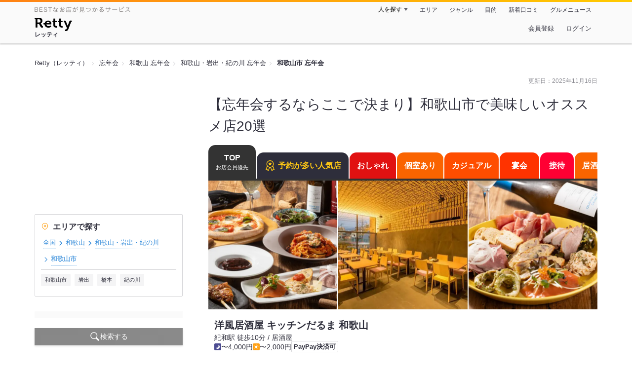

--- FILE ---
content_type: text/html;charset=UTF-8
request_url: https://retty.me/area/PRE30/ARE121/SUB12101/PUR26/
body_size: 32123
content:
<!DOCTYPE html>
<html lang="ja" data-n-head="%7B%22lang%22:%7B%22ssr%22:%22ja%22%7D%7D">
  <head >
    <title>【忘年会するならここで決まり】和歌山市で美味しいオススメ店20選 - Retty（レッティ）</title><meta data-n-head="ssr" charset="utf-8"><meta data-n-head="ssr" name="viewport" content="width=device-width, initial-scale=1, viewport-fit=cover, maximum-scale=1.0"><meta data-n-head="ssr" property="og:site_name" content="Retty（レッティ）"><meta data-n-head="ssr" property="og:locale" content="ja_JP"><meta data-n-head="ssr" property="al:ios:app_store_id" content="473919569"><meta data-n-head="ssr" property="al:ios:app_name" content="Retty"><meta data-n-head="ssr" property="fb:app_id" content="218159034880392"><meta data-n-head="ssr" name="twitter:card" content="summary_large_image"><meta data-n-head="ssr" name="twitter:site" content="@Retty_jp"><meta data-n-head="ssr" data-hid="description" name="description" content="【Rettyでお得にネット予約】実名口コミNo.1のグルメサイトRetty（レッティ）では、【ここでしか見つからない】和歌山市 忘年会のお店探しをサポートします！「和歌山市 忘年会」の人気店・穴場のお店など20選+αを紹介。実名で信頼できる口コミから、あなたにあったお店探しを楽しめます。"><meta data-n-head="ssr" data-hid="twitter:title" name="twitter:title" content="【忘年会するならここで決まり】和歌山市で美味しいオススメ店20選 - Retty（レッティ）"><meta data-n-head="ssr" data-hid="twitter:description" name="twitter:description" content="【Rettyでお得にネット予約】実名口コミNo.1のグルメサイトRetty（レッティ）では、【ここでしか見つからない】和歌山市 忘年会のお店探しをサポートします！「和歌山市 忘年会」の人気店・穴場のお店など20選+αを紹介。実名で信頼できる口コミから、あなたにあったお店探しを楽しめます。"><meta data-n-head="ssr" data-hid="twitter:url" name="twitter:url" content="https://retty.me/area/PRE30/ARE121/SUB12101/PUR26/"><meta data-n-head="ssr" data-hid="twitter:image" name="twitter:image" content="/ssr_assets/images/ogp.png"><meta data-n-head="ssr" data-hid="og:type" property="og:type" content="website"><meta data-n-head="ssr" data-hid="og:title" property="og:title" content="【忘年会するならここで決まり】和歌山市で美味しいオススメ店20選 - Retty（レッティ）"><meta data-n-head="ssr" data-hid="og:description" property="og:description" content="【Rettyでお得にネット予約】実名口コミNo.1のグルメサイトRetty（レッティ）では、【ここでしか見つからない】和歌山市 忘年会のお店探しをサポートします！「和歌山市 忘年会」の人気店・穴場のお店など20選+αを紹介。実名で信頼できる口コミから、あなたにあったお店探しを楽しめます。"><meta data-n-head="ssr" data-hid="og:url" property="og:url" content="https://retty.me/area/PRE30/ARE121/SUB12101/PUR26/"><meta data-n-head="ssr" data-hid="og:image" property="og:image" content="/ssr_assets/images/ogp.png"><link data-n-head="ssr" rel="icon" type="image/x-icon" href="/ssr_assets/favicon.ico"><link data-n-head="ssr" rel="stylesheet" href="/_nuxt/style-548d51.css"><link data-n-head="ssr" data-hid="canonical" rel="canonical" href="https://retty.me/area/PRE30/ARE121/SUB12101/PUR26/"><script data-n-head="ssr" src="/ssr_assets/scripts/vendor/treasureData.js" defer type="text/javascript"></script><script data-n-head="ssr" src="/ssr_assets/scripts/vendor/nuxtPolyfill.js" defer type="text/javascript"></script><script data-n-head="ssr" type="application/ld+json">[{"@context":"http://schema.org","@type":"BreadcrumbList","itemListElement":[{"@type":"ListItem","position":1,"item":{"@id":"https://retty.me/","name":"Retty（レッティ）"}},{"@type":"ListItem","position":2,"item":{"@id":"https://retty.me/purpose/PUR26/","name":"忘年会"}},{"@type":"ListItem","position":3,"item":{"@id":"https://retty.me/area/PRE30/PUR26/","name":"和歌山 忘年会"}},{"@type":"ListItem","position":4,"item":{"@id":"https://retty.me/area/PRE30/ARE121/PUR26/","name":"和歌山・岩出・紀の川 忘年会"}},{"@type":"ListItem","position":5,"item":{"@id":"https://retty.me/area/PRE30/ARE121/SUB12101/PUR26/","name":"和歌山市 忘年会"}}]},{"@context":"http://schema.org","@type":"ItemList","name":"【忘年会するならここで決まり】和歌山市で美味しいオススメ店20選","description":"【Rettyでお得にネット予約】実名口コミNo.1のグルメサイトRetty（レッティ）では、【ここでしか見つからない】和歌山市 忘年会のお店探しをサポートします！「和歌山市 忘年会」の人気店・穴場のお店など20選+αを紹介。実名で信頼できる口コミから、あなたにあったお店探しを楽しめます。","itemListElement":[{"@type":"ListItem","position":1,"url":"https://retty.me/area/PRE30/ARE121/SUB12101/100001391627/"},{"@type":"ListItem","position":2,"url":"https://retty.me/area/PRE30/ARE121/SUB12101/100001723644/"},{"@type":"ListItem","position":3,"url":"https://retty.me/area/PRE30/ARE121/SUB12101/100001797881/"},{"@type":"ListItem","position":4,"url":"https://retty.me/area/PRE30/ARE121/SUB12101/100001599805/"},{"@type":"ListItem","position":5,"url":"https://retty.me/area/PRE30/ARE121/SUB12101/100001599807/"},{"@type":"ListItem","position":6,"url":"https://retty.me/area/PRE30/ARE121/SUB12101/100001483603/"},{"@type":"ListItem","position":7,"url":"https://retty.me/area/PRE30/ARE121/SUB12101/100000589639/"},{"@type":"ListItem","position":8,"url":"https://retty.me/area/PRE30/ARE121/SUB12101/100001102001/"},{"@type":"ListItem","position":9,"url":"https://retty.me/area/PRE30/ARE121/SUB12101/100001480157/"},{"@type":"ListItem","position":10,"url":"https://retty.me/area/PRE30/ARE121/SUB12101/100000777277/"}]},{"@context":"http://schema.org","@type":"DataFeedItem","name":"更新日","dateModified":"2025-11-16T02:45:35Z"}]</script><link rel="modulepreload" as="script" crossorigin href="/_nuxt/client-CmuuDN2x.js"><link rel="prefetch" as="image" type="image/jpeg" href="/_nuxt/not_found-Bs5h1vgP-548d51.jpg"><link rel="prefetch" as="image" type="image/png" href="/_nuxt/no-user-icon-DA2IkvCS-548d51.png"><link rel="prefetch" as="image" type="image/svg+xml" href="/_nuxt/catchcopy-BXFLMLhI-548d51.svg"><link rel="prefetch" as="image" type="image/svg+xml" href="/_nuxt/iconfont-AEAI28Ga-548d51.svg"><link rel="prefetch" as="image" type="image/svg+xml" href="/_nuxt/ic_search-D5W3hUgS-548d51.svg"><link rel="prefetch" as="image" type="image/svg+xml" href="/_nuxt/ic_modal_login-Bfaa9Knx-548d51.svg"><link rel="prefetch" as="image" type="image/svg+xml" href="/_nuxt/ic_modal_hamburger-CO6b-0AH-548d51.svg"><link rel="prefetch" as="image" type="image/svg+xml" href="/_nuxt/ic-retty_symbol-DbM0Epu8-548d51.svg">
  </head>
  <body >
    <div data-server-rendered="true" id="__nuxt"><!----><div id="__layout"><div><header class="header" data-v-dccb3a6b><div class="header__centering" data-v-dccb3a6b><div class="header__sub" data-v-dccb3a6b><a href="https://retty.me/announce/philosophy/" class="header__catchcopy" data-v-dccb3a6b><img src="/_nuxt/catchcopy-BXFLMLhI-548d51.svg" alt="BESTなお店が見つかるサービス" width="194" height="12" data-v-dccb3a6b></a><ul class="global-navigation" data-v-63815ba8 data-v-dccb3a6b><!----><li isShown="true" class="navigation-item" data-v-e368c963 data-v-63815ba8><button class="navigation-item__button" data-v-e368c963> 人を探す </button><div class="tooltip navigation-item__popup" style="display:none;" data-v-22224c7e data-v-e368c963><ul class="link-list" data-v-22224c7e data-v-e368c963><li class="link-list__item" data-v-22224c7e data-v-e368c963><a href="https://retty.me/top-users/" data-v-e368c963> TOP USER </a></li><li class="link-list__item" data-v-22224c7e data-v-e368c963><a href="https://user.retty.me/" data-v-e368c963> ユーザーを探す </a></li></ul></div></li><li isShown="true" class="navigation-item" data-v-e368c963 data-v-63815ba8><a href="https://retty.me/area/" class="navigation-item__link" data-v-e368c963> エリア </a></li><li isShown="true" class="navigation-item" data-v-e368c963 data-v-63815ba8><a href="https://retty.me/category/" class="navigation-item__link" data-v-e368c963> ジャンル </a></li><li isShown="true" class="navigation-item" data-v-e368c963 data-v-63815ba8><a href="https://retty.me/purpose/" class="navigation-item__link" data-v-e368c963> 目的 </a></li><li isShown="true" class="navigation-item" data-v-e368c963 data-v-63815ba8><a href="https://retty.me/reports/" class="navigation-item__link" data-v-e368c963> 新着口コミ </a></li><li isShown="true" class="navigation-item" data-v-e368c963 data-v-63815ba8><a rel="noopener" target="_blank" href="https://retty.news/" class="navigation-item__link" data-v-e368c963> グルメニュース </a></li></ul></div><div class="header__main" data-v-dccb3a6b><ruby class="header-logo" data-v-dccb3a6b><a href="https://retty.me/" aria-label="Retty" class="header-logo__item" data-v-dccb3a6b></a><rt class="header-logo__kana" data-v-dccb3a6b>レッティ</rt></ruby><search-bar-pc search-props="{&quot;locationType&quot;:&quot;SUB_AREA&quot;,&quot;subArea&quot;:{&quot;type&quot;:&quot;SUB_AREA&quot;,&quot;id&quot;:12101,&quot;name&quot;:&quot;和歌山市&quot;},&quot;keywordType&quot;:&quot;PURPOSE&quot;,&quot;purpose&quot;:{&quot;type&quot;:&quot;PURPOSE&quot;,&quot;id&quot;:26,&quot;name&quot;:&quot;忘年会&quot;}}" class="header__search" data-v-dccb3a6b></search-bar-pc><div class="menu" data-v-e46ae649 data-v-dccb3a6b><a rel="nofollow" href="https://retty.me/login/signup/?returnUrl=%2Farea%2FPRE30%2FARE121%2FSUB12101%2FPUR26%2F" class="navigation-button" data-v-e46ae649> 会員登録 </a><a rel="nofollow" href="https://retty.me/login/?returnUrl=%2Farea%2FPRE30%2FARE121%2FSUB12101%2FPUR26%2F" class="navigation-button" data-v-e46ae649> ログイン </a></div></div></div></header><div class="page" data-v-150c0c47><div data-gam-identification="listAcp" data-v-150c0c47></div><div class="page__top" data-v-150c0c47><!----><section data-v-150c0c47><nav class="breadcrumb" data-v-7439e540 data-v-150c0c47><ol class="breadcrumb__list breadcrumb__list--restaurant" data-v-7439e540><li class="item breadcrumb__item" data-v-c81b06b5 data-v-7439e540><a href="https://retty.me/" data-v-c81b06b5><span data-v-c81b06b5>Retty（レッティ）</span></a></li><li class="item breadcrumb__item" data-v-c81b06b5 data-v-7439e540><a href="https://retty.me/purpose/PUR26/" data-v-c81b06b5><span data-v-c81b06b5>忘年会</span></a></li><li class="item breadcrumb__item" data-v-c81b06b5 data-v-7439e540><a href="https://retty.me/area/PRE30/PUR26/" data-v-c81b06b5><span data-v-c81b06b5>和歌山 忘年会</span></a></li><li class="item breadcrumb__item" data-v-c81b06b5 data-v-7439e540><a href="https://retty.me/area/PRE30/ARE121/PUR26/" data-v-c81b06b5><span data-v-c81b06b5>和歌山・岩出・紀の川 忘年会</span></a></li><li class="item breadcrumb__item item--last" data-v-c81b06b5 data-v-7439e540><a href="https://retty.me/area/PRE30/ARE121/SUB12101/PUR26/" data-v-c81b06b5><span data-v-c81b06b5>和歌山市 忘年会</span></a></li></ol></nav></section></div><div class="page__inner-wrap" data-v-150c0c47><div class="page__content" data-v-150c0c47><article data-v-150c0c47><div data-v-150c0c47><div data-v-95e15bcd><!----><div class="header-updated-date-section" data-v-95e15bcd><span class="header-updated-date-section__text" data-v-95e15bcd>更新日：<time datetime="2025-11-16T02:45:35Z" data-v-95e15bcd>2025年11月16日</time></span></div><div class="header-title-section" data-v-95e15bcd><h1 class="header-title-section__text" data-v-95e15bcd>【忘年会するならここで決まり】和歌山市で美味しいオススメ店20選</h1></div></div></div><div class="navigation-wrap" data-v-d76805b6 data-v-05022640 data-v-150c0c47><div data-v-d76805b6><ul class="navigation" style="--current-color:#333;--top-color:#333;--oshare-color:#e11111;--private-room-color:#fa6400;--casual-color:#ff4d00;--enkai-color:#ff3300;--popular-reservation-color:#2e2e3b;--entertain-color:#ff0033;--izakaya-color:#fa6400;--lunch-color:#ff4d00;--meat-color:#ff3300;--fish-color:#ff0033;--rice-color:#fa6400;--ramen-color:#ff4d00;--cafe-color:#ff3300;" data-v-d76805b6><li class="navigation__item navigation__item--current" data-v-d76805b6><button class="navigation__anchor navigation__anchor--top" data-v-d76805b6> TOP <span class="navigation__sub-text" data-v-d76805b6>お店会員優先</span></button></li><li class="navigation__item" data-v-d76805b6><a href="/area/PRE30/ARE121/SUB12101/PUR26/popular-reservation/" rel="nofollow" class="navigation__anchor navigation__anchor--popular-reservation" style="background-color:var(--popular-reservation-color);" data-v-d76805b6><span class="navigation__label" data-v-d76805b6><figure class="navigation__icon" data-v-d76805b6><svg width="24" height="24" xmlns="http://www.w3.org/2000/svg" viewBox="0 0 48 48"><title>honor（称号）</title><path d="M24 2C32.157 2.00016 38.7695 8.6125 38.7695 16.7695C38.7695 19.7553 37.8818 22.5331 36.3584 24.8564L41.8643 39.3896C42.1238 40.0737 42.0101 40.8669 41.5322 41.4521L41.5342 41.4541C41.0371 42.0637 40.2126 42.3431 39.4229 42.0957H39.419L35.6289 40.8936L33.6914 44.7412V44.7432C33.3696 45.3799 32.7099 45.8475 31.9209 45.8477C31.9123 45.8477 31.8711 45.8478 31.8252 45.8457L31.8018 45.8447C30.9724 45.7929 30.3291 45.2369 30.0654 44.5459L30.0635 44.5439L25.1162 31.4971C24.7477 31.5246 24.3755 31.54 24 31.54C23.6242 31.54 23.2515 31.5246 22.8828 31.4971L17.9365 44.5439L17.9346 44.5459C17.6709 45.2369 17.0276 45.7929 16.1982 45.8447L16.1748 45.8457C16.1289 45.8478 16.0877 45.8477 16.0791 45.8477C15.2901 45.8475 14.6305 45.3799 14.3086 44.7432V44.7412L12.3711 40.8936L8.58106 42.0957H8.57715C7.7874 42.3432 6.96296 42.0638 6.46583 41.4541L6.46778 41.4521C5.98985 40.8669 5.87622 40.0738 6.13575 39.3896L11.6397 24.8574C10.1163 22.534 9.2295 19.7553 9.2295 16.7695C9.22957 8.6124 15.8429 2 24 2ZM9.25196 38.9746L11.5342 38.2539L11.7773 38.1885C13.0016 37.9191 14.2712 38.5092 14.8447 39.6475L15.9766 41.8975L20.1025 31.0186C17.6418 30.3471 15.4373 29.0559 13.667 27.3223L9.25196 38.9746ZM34.3311 27.3223C32.5607 29.0557 30.357 30.3472 27.8965 31.0186L32.0234 41.8975L33.1553 39.6475C33.7288 38.5092 34.9984 37.9191 36.2227 38.1885L36.4658 38.2539L38.7481 38.9746L34.3311 27.3223ZM24 4.76953C17.3723 4.76953 11.9991 10.1419 11.999 16.7695C11.999 23.3972 17.3723 28.7705 24 28.7705C30.6276 28.7703 36 23.3971 36 16.7695C35.9999 10.142 30.6275 4.76969 24 4.76953ZM23.1865 11.0566C23.5347 10.4263 24.4653 10.4263 24.8135 11.0566L26.2012 13.5713C26.3413 13.8252 26.5988 13.9979 26.8926 14.0361L29.8613 14.4219C30.6423 14.5233 30.9421 15.4683 30.3555 15.9795L28.3096 17.7627C28.0698 17.9717 27.9595 18.287 28.0186 18.5947L28.5147 21.1816C28.6534 21.9048 27.8866 22.4746 27.2051 22.1543L24.4023 20.8359C24.1484 20.7166 23.8516 20.7166 23.5977 20.8359L20.7949 22.1543C20.1135 22.4746 19.3466 21.9048 19.4854 21.1816L19.9815 18.5947C20.0405 18.287 19.9302 17.9717 19.6904 17.7627L17.6445 15.9795C17.058 15.4683 17.3577 14.5233 18.1387 14.4219L21.1074 14.0361C21.4013 13.9979 21.6587 13.8252 21.7988 13.5713L23.1865 11.0566Z" fill="#ffc814"></path></svg></figure> 予約が多い人気店 </span></a></li><li class="navigation__item" data-v-d76805b6><a href="/area/PRE30/ARE121/SUB12101/PUR26/oshare/" rel="nofollow" class="navigation__anchor navigation__anchor--oshare" style="background-color:var(--oshare-color);" data-v-d76805b6><span class="navigation__label" data-v-d76805b6><!----> おしゃれ </span></a></li><li class="navigation__item" data-v-d76805b6><a href="/area/PRE30/ARE121/SUB12101/PUR26/private-room/" rel="nofollow" class="navigation__anchor navigation__anchor--private-room" style="background-color:var(--private-room-color);" data-v-d76805b6><span class="navigation__label" data-v-d76805b6><!----> 個室あり </span></a></li><li class="navigation__item" data-v-d76805b6><a href="/area/PRE30/ARE121/SUB12101/PUR26/casual/" rel="nofollow" class="navigation__anchor navigation__anchor--casual" style="background-color:var(--casual-color);" data-v-d76805b6><span class="navigation__label" data-v-d76805b6><!----> カジュアル </span></a></li><li class="navigation__item" data-v-d76805b6><a href="/area/PRE30/ARE121/SUB12101/PUR26/enkai/" rel="nofollow" class="navigation__anchor navigation__anchor--enkai" style="background-color:var(--enkai-color);" data-v-d76805b6><span class="navigation__label" data-v-d76805b6><!----> 宴会 </span></a></li><li class="navigation__item" data-v-d76805b6><a href="/area/PRE30/ARE121/SUB12101/PUR26/entertain/" rel="nofollow" class="navigation__anchor navigation__anchor--entertain" style="background-color:var(--entertain-color);" data-v-d76805b6><span class="navigation__label" data-v-d76805b6><!----> 接待 </span></a></li><li class="navigation__item" data-v-d76805b6><a href="/area/PRE30/ARE121/SUB12101/PUR26/izakaya/" rel="nofollow" class="navigation__anchor navigation__anchor--izakaya" style="background-color:var(--izakaya-color);" data-v-d76805b6><span class="navigation__label" data-v-d76805b6><!----> 居酒屋 </span></a></li><li class="navigation__item" data-v-d76805b6><a href="/area/PRE30/ARE121/SUB12101/PUR26/lunch/" rel="nofollow" class="navigation__anchor navigation__anchor--lunch" style="background-color:var(--lunch-color);" data-v-d76805b6><span class="navigation__label" data-v-d76805b6><!----> ランチ </span></a></li><li class="navigation__item" data-v-d76805b6><a href="/area/PRE30/ARE121/SUB12101/PUR26/meat/" rel="nofollow" class="navigation__anchor navigation__anchor--meat" style="background-color:var(--meat-color);" data-v-d76805b6><span class="navigation__label" data-v-d76805b6><!----> 肉 </span></a></li><li class="navigation__item" data-v-d76805b6><a href="/area/PRE30/ARE121/SUB12101/PUR26/fish/" rel="nofollow" class="navigation__anchor navigation__anchor--fish" style="background-color:var(--fish-color);" data-v-d76805b6><span class="navigation__label" data-v-d76805b6><!----> 魚 </span></a></li><li class="navigation__item" data-v-d76805b6><a href="/area/PRE30/ARE121/SUB12101/PUR26/rice/" rel="nofollow" class="navigation__anchor navigation__anchor--rice" style="background-color:var(--rice-color);" data-v-d76805b6><span class="navigation__label" data-v-d76805b6><!----> ごはん </span></a></li><li class="navigation__item" data-v-d76805b6><a href="/area/PRE30/ARE121/SUB12101/PUR26/ramen/" rel="nofollow" class="navigation__anchor navigation__anchor--ramen" style="background-color:var(--ramen-color);" data-v-d76805b6><span class="navigation__label" data-v-d76805b6><!----> ラーメン </span></a></li><li class="navigation__item" data-v-d76805b6><a href="/area/PRE30/ARE121/SUB12101/PUR26/cafe/" rel="nofollow" class="navigation__anchor navigation__anchor--cafe" style="background-color:var(--cafe-color);" data-v-d76805b6><span class="navigation__label" data-v-d76805b6><!----> カフェ </span></a></li></ul></div></div><div class="page__content-body" data-v-150c0c47><div data-v-150c0c47><div data-v-3eb2f2c5 data-v-150c0c47><ul class="cassettes" data-v-3eb2f2c5><!----><!----><li class="cassettes__item" data-v-3eb2f2c5><div data-v-c7aa81e5 data-v-3eb2f2c5><div data-v-c7aa81e5><a href="/area/PRE30/ARE121/SUB12101/100001391627/" class="cassette" data-v-c7aa81e5><div class="image-wrapper" data-v-6c4afcb0 data-v-c7aa81e5><!----><ul class="image" data-v-6c4afcb0><li class="image__item" data-v-6c4afcb0><img loading="eager" alt="" src="https://ximg.retty.me/crop/s524x524/q80/das/-/retty/img_ebisu/restaurant/100001391627/archive/3700150-688d96cfb4a10.jpg" class="image__image" data-v-6c4afcb0></li><li class="image__item" data-v-6c4afcb0><img loading="eager" alt="" src="https://ximg.retty.me/crop/s524x524/q80/das/-/retty/img_ebisu/restaurant/100001391627/archive/2215361-6020841289415.jpg" class="image__image" data-v-6c4afcb0></li><li class="image__item" data-v-6c4afcb0><img loading="eager" alt="" src="https://ximg.retty.me/crop/s524x524/q80/das/-/retty/img_ebisu/restaurant/100001391627/archive/3700101-688d96b0cc709.jpg" class="image__image" data-v-6c4afcb0></li></ul></div><div class="cassette-summary" data-v-bb38e47f data-v-c7aa81e5><div class="cassette-summary__header" data-v-bb38e47f><h2 class="cassette-summary__title" data-v-bb38e47f>洋風居酒屋 キッチンだるま 和歌山</h2><p class="cassette-summary__list" data-v-bb38e47f>紀和駅 徒歩10分 / 居酒屋</p></div><div class="cassette-summary__sub-list-wrapper" data-v-bb38e47f><ul class="cassette-summary__sub-list" data-v-bb38e47f><li class="cassette-summary__sub-item" data-v-bb38e47f><dl class="budget-list" data-v-bb38e47f><div class="budget-list__item" data-v-bb38e47f><dt class="budget-list__label" data-v-bb38e47f><img src="/_nuxt/ic_dinner-DFXwMDyQ-548d51.svg" alt="ディナー" width="14" height="14" class="scene-image" data-v-5300bd02 data-v-bb38e47f></dt><dd class="useful-info-list__description" data-v-bb38e47f> 〜4,000円 </dd></div><div class="budget-list__item" data-v-bb38e47f><dt class="budget-list__label" data-v-bb38e47f><img src="/_nuxt/ic_lunch-CytYVaJj-548d51.svg" alt="ランチ" width="14" height="14" class="scene-image" data-v-5300bd02 data-v-bb38e47f></dt><dd class="useful-info-list__description" data-v-bb38e47f> 〜2,000円 </dd></div></dl></li></ul><ul class="cassette-summary__sub-list cassette-summary__sub-list--label" data-v-bb38e47f><!----><li class="cassette-summary__sub-item" data-v-bb38e47f><p class="label" data-v-bb38e47f>PayPay決済可</p></li></ul></div></div></a><div class="cassette-rating-wrapper" data-v-c7aa81e5><div class="cassette-rating cassette-rating" data-v-20c917c3 data-v-c7aa81e5><div class="cassette-rating__item" data-v-20c917c3><div class="match-score" data-v-a443069b data-v-20c917c3><span class="match-score-icon" data-v-a443069b><figure data-v-a443069b><svg width="24" height="24" viewBox="0 0 48 48" xmlns="http://www.w3.org/2000/svg"><g fill="none"><path d="m24 16.6338c5.1341-12.7427 19.9207-6.1363 18.1574 4.9776-1.6743 10.5525-13.1228 12.444-18.1574 18.0326-5.0345-5.5886-16.483-7.48-18.1573-18.0326-1.7634-11.1139 13.0232-17.7203 18.1573-4.9776z" stroke="#F41818" stroke-linecap="round" stroke-linejoin="round" stroke-width="3" fill="#F41818"></path><path d="m0 0h48v48h-48z"></path></g></svg></figure></span><div data-v-a443069b><span class="match-score-numerator" data-v-a443069b>3.62</span><span class="match-score-fraction-bar" data-v-a443069b>/</span><span class="match-score-denominator" data-v-a443069b>5</span></div><div class="match-score-label" data-v-a443069b><span data-v-a443069b>マッチスコア</span><a href="/announce/match-score/" target="_blank" class="match-score-guide-link" data-v-a443069b><img src="/_nuxt/ic-question-DVlsr_50-548d51.png" alt="" width="13" height="13" data-v-a443069b></a></div></div></div><!----></div><a href="/area/PRE30/ARE121/SUB12101/100001391627/" class="cassette-description-container" data-v-c7aa81e5><div class="cassette-description" data-v-c7aa81e5><div class="cassette-description__body" data-v-c7aa81e5><img src="https://user-icon.retty.me/resize/crop/s56x56/id/5037152/" width="56" height="56" alt="的場美和子" class="user-icon cassette-description__user-icon" data-v-8a6900b2 data-v-c7aa81e5><p class="report" data-v-c7aa81e5>お友達との女子会ランチ(≧∀≦)
平日の11：30に個室の予約を入れて行きました。
私たちが行った時は、平日で早かったのか混んではなかったです。
(隣にはコインパーキングがありますよ。駐車券を忘れずに！会計の時に割引して下さいます♪)
キレイな店内。
個室もゆったりとしたお部屋に広いテーブル。気兼ねなくおしゃべり、お食事できました。
メニューは、パスタランチ、ピザランチ、他いろいろ。
私は、前菜3種と、サラダ、フォカッチャ、デザート、ドリンクつきのパスタBセットをチョイス。パスタはベーコンと旬野菜のペペロンチーノ　コン・ポモドを。
お友達みんなもとても喜んでました！
ディナーにも来てみたいお店でしたね。
今度はピザを食べたいな〜(//∇//)</p></div></div></a></div></div><!----><div class="reserve-information" data-v-c7aa81e5><div class="reserve-label" data-v-c7aa81e5><span class="availability-label" data-v-f7f2f8d2 data-v-c7aa81e5><span class="availability-label__content availability-label__content--large" data-v-f7f2f8d2>予約できる完全個室あり</span></span><!----><!----></div><div data-v-c7aa81e5><div data-v-1b8aaa7b data-v-c7aa81e5><table class="calendar" data-v-1b8aaa7b><tbody data-v-1b8aaa7b><tr class="calendar__row" data-v-1b8aaa7b><td class="calendar__head-cell" data-v-1b8aaa7b>空席<br data-v-1b8aaa7b>情報</td><td class="calendar__body" data-v-1b8aaa7b><div class="calendar__cell" data-v-4d84715b data-v-1b8aaa7b><a href="/reserve/100001391627?reserveDate=2026-01-22" aria-label="即予約OK" class="calendar-item" data-v-4d84715b><div class="calendar-item__date" data-v-4d84715b><span class="calendar-item__date-today" data-v-4d84715b>今日</span></div><div class="calendar-item__icon calendar-item__icon--circle" data-v-4d84715b></div></a></div></td><td class="calendar__body" data-v-1b8aaa7b><div class="calendar__cell" data-v-4d84715b data-v-1b8aaa7b><a href="/reserve/100001391627?reserveDate=2026-01-23" aria-label="即予約OK" class="calendar-item" data-v-4d84715b><div class="calendar-item__date" data-v-4d84715b><span class="calendar-item__date-day" data-v-4d84715b>23</span><span class="calendar-item__date-weekday" data-v-4d84715b>金</span></div><div class="calendar-item__icon calendar-item__icon--circle" data-v-4d84715b></div></a></div></td><td class="calendar__body" data-v-1b8aaa7b><div class="calendar__cell" data-v-4d84715b data-v-1b8aaa7b><a href="/reserve/100001391627?reserveDate=2026-01-24" aria-label="即予約OK" class="calendar-item" data-v-4d84715b><div class="calendar-item__date calendar-item__date--saturday" data-v-4d84715b><span class="calendar-item__date-day" data-v-4d84715b>24</span><span class="calendar-item__date-weekday" data-v-4d84715b>土</span></div><div class="calendar-item__icon calendar-item__icon--circle" data-v-4d84715b></div></a></div></td><td class="calendar__body" data-v-1b8aaa7b><div class="calendar__cell" data-v-4d84715b data-v-1b8aaa7b><a href="/reserve/100001391627?reserveDate=2026-01-25" aria-label="即予約OK" class="calendar-item" data-v-4d84715b><div class="calendar-item__date calendar-item__date--sunday" data-v-4d84715b><span class="calendar-item__date-day" data-v-4d84715b>25</span><span class="calendar-item__date-weekday" data-v-4d84715b>日</span></div><div class="calendar-item__icon calendar-item__icon--circle" data-v-4d84715b></div></a></div></td><td class="calendar__body" data-v-1b8aaa7b><div class="calendar__cell" data-v-4d84715b data-v-1b8aaa7b><span aria-label="電話予約" class="calendar-item calendar-item--disabled" data-v-4d84715b><div class="calendar-item__date" data-v-4d84715b><span class="calendar-item__date-day" data-v-4d84715b>26</span><span class="calendar-item__date-weekday" data-v-4d84715b>月</span></div><div class="calendar-item__icon calendar-item__icon--tel" data-v-4d84715b></div></span></div></td><td class="calendar__body" data-v-1b8aaa7b><div class="calendar__cell" data-v-4d84715b data-v-1b8aaa7b><span aria-label="電話予約" class="calendar-item calendar-item--disabled" data-v-4d84715b><div class="calendar-item__date" data-v-4d84715b><span class="calendar-item__date-day" data-v-4d84715b>27</span><span class="calendar-item__date-weekday" data-v-4d84715b>火</span></div><div class="calendar-item__icon calendar-item__icon--tel" data-v-4d84715b></div></span></div></td><td class="calendar__body" data-v-1b8aaa7b><div class="calendar__cell" data-v-4d84715b data-v-1b8aaa7b><span aria-label="予約できません" class="calendar-item calendar-item--disabled" data-v-4d84715b><div class="calendar-item__date" data-v-4d84715b><span class="calendar-item__date-day" data-v-4d84715b>28</span><span class="calendar-item__date-weekday" data-v-4d84715b>水</span></div><div class="calendar-item__icon calendar-item__icon--hyphen calendar-item__icon--disabled" data-v-4d84715b></div></span></div></td><td class="calendar__body" data-v-1b8aaa7b><div class="calendar__cell" data-v-4d84715b data-v-1b8aaa7b><a href="/reserve/100001391627?reserveDate=2026-01-29" aria-label="即予約OK" class="calendar-item" data-v-4d84715b><div class="calendar-item__date" data-v-4d84715b><span class="calendar-item__date-day" data-v-4d84715b>29</span><span class="calendar-item__date-weekday" data-v-4d84715b>木</span></div><div class="calendar-item__icon calendar-item__icon--circle" data-v-4d84715b></div></a></div></td><td class="calendar__body" data-v-1b8aaa7b><div class="calendar__cell" data-v-4d84715b data-v-1b8aaa7b><a href="/reserve/100001391627?reserveDate=2026-01-30" aria-label="即予約OK" class="calendar-item" data-v-4d84715b><div class="calendar-item__date" data-v-4d84715b><span class="calendar-item__date-day" data-v-4d84715b>30</span><span class="calendar-item__date-weekday" data-v-4d84715b>金</span></div><div class="calendar-item__icon calendar-item__icon--circle" data-v-4d84715b></div></a></div></td><td class="calendar__body" data-v-1b8aaa7b><div class="calendar__cell" data-v-4d84715b data-v-1b8aaa7b><a href="/reserve/100001391627?reserveDate=2026-01-31" aria-label="即予約OK" class="calendar-item" data-v-4d84715b><div class="calendar-item__date calendar-item__date--saturday" data-v-4d84715b><span class="calendar-item__date-day" data-v-4d84715b>31</span><span class="calendar-item__date-weekday" data-v-4d84715b>土</span></div><div class="calendar-item__icon calendar-item__icon--circle" data-v-4d84715b></div></a></div></td><td class="calendar__body" data-v-1b8aaa7b><div class="calendar__cell" data-v-4d84715b data-v-1b8aaa7b><a href="/reserve/100001391627?reserveDate=2026-02-01" aria-label="即予約OK" class="calendar-item" data-v-4d84715b><div class="calendar-item__date calendar-item__date--sunday" data-v-4d84715b><span class="calendar-item__date-month" data-v-4d84715b>2/</span><span class="calendar-item__date-day" data-v-4d84715b>1</span><span class="calendar-item__date-weekday" data-v-4d84715b>日</span></div><div class="calendar-item__icon calendar-item__icon--circle" data-v-4d84715b></div></a></div></td><td class="calendar__body" data-v-1b8aaa7b><div class="calendar__cell" data-v-4d84715b data-v-1b8aaa7b><a href="/reserve/100001391627?reserveDate=2026-02-02" aria-label="即予約OK" class="calendar-item" data-v-4d84715b><div class="calendar-item__date" data-v-4d84715b><span class="calendar-item__date-day" data-v-4d84715b>2</span><span class="calendar-item__date-weekday" data-v-4d84715b>月</span></div><div class="calendar-item__icon calendar-item__icon--circle" data-v-4d84715b></div></a></div></td><td class="calendar__body" data-v-1b8aaa7b><div class="calendar__cell" data-v-4d84715b data-v-1b8aaa7b><a href="/reserve/100001391627?reserveDate=2026-02-03" aria-label="即予約OK" class="calendar-item" data-v-4d84715b><div class="calendar-item__date" data-v-4d84715b><span class="calendar-item__date-day" data-v-4d84715b>3</span><span class="calendar-item__date-weekday" data-v-4d84715b>火</span></div><div class="calendar-item__icon calendar-item__icon--circle" data-v-4d84715b></div></a></div></td><td class="calendar__body" data-v-1b8aaa7b><div class="calendar__cell" data-v-4d84715b data-v-1b8aaa7b><span aria-label="予約できません" class="calendar-item calendar-item--disabled" data-v-4d84715b><div class="calendar-item__date" data-v-4d84715b><span class="calendar-item__date-day" data-v-4d84715b>4</span><span class="calendar-item__date-weekday" data-v-4d84715b>水</span></div><div class="calendar-item__icon calendar-item__icon--hyphen calendar-item__icon--disabled" data-v-4d84715b></div></span></div></td></tr></tbody></table></div></div></div><!----></div></li><!----><!----><li class="cassettes__item" data-v-3eb2f2c5><div data-v-c7aa81e5 data-v-3eb2f2c5><div data-v-c7aa81e5><a href="/area/PRE30/ARE121/SUB12101/100001723644/" class="cassette" data-v-c7aa81e5><div class="image-wrapper" data-v-6c4afcb0 data-v-c7aa81e5><!----><ul class="image" data-v-6c4afcb0><li class="image__item" data-v-6c4afcb0><img loading="eager" alt="" src="https://ximg.retty.me/crop/s524x524/q80/das/-/retty/img_ebisu/restaurant/100001723644/archive/3208793-6573c67f1e70f.jpg" class="image__image" data-v-6c4afcb0></li><li class="image__item" data-v-6c4afcb0><img loading="eager" alt="" src="https://ximg.retty.me/crop/s524x524/q80/das/-/retty/img_ebisu/restaurant/100001723644/archive/3208787-6573c6635cf07.jpg" class="image__image" data-v-6c4afcb0></li><li class="image__item" data-v-6c4afcb0><img loading="eager" alt="" src="https://ximg.retty.me/crop/s524x524/q80/das/-/retty/img_ebisu/restaurant/100001723644/archive/3208766-6573c60441b0a.jpg" class="image__image" data-v-6c4afcb0></li></ul></div><div class="cassette-summary" data-v-bb38e47f data-v-c7aa81e5><div class="cassette-summary__header" data-v-bb38e47f><h2 class="cassette-summary__title" data-v-bb38e47f>焼肉勢</h2><p class="cassette-summary__list" data-v-bb38e47f>田井ノ瀬駅 徒歩22分 / 焼肉、ステーキ、牛タン</p></div><div class="cassette-summary__sub-list-wrapper" data-v-bb38e47f><ul class="cassette-summary__sub-list" data-v-bb38e47f><li class="cassette-summary__sub-item" data-v-bb38e47f><dl class="budget-list" data-v-bb38e47f><div class="budget-list__item" data-v-bb38e47f><dt class="budget-list__label" data-v-bb38e47f><img src="/_nuxt/ic_dinner-DFXwMDyQ-548d51.svg" alt="ディナー" width="14" height="14" class="scene-image" data-v-5300bd02 data-v-bb38e47f></dt><dd class="useful-info-list__description" data-v-bb38e47f> 〜5,000円 </dd></div><div class="budget-list__item" data-v-bb38e47f><dt class="budget-list__label" data-v-bb38e47f><img src="/_nuxt/ic_lunch-CytYVaJj-548d51.svg" alt="ランチ" width="14" height="14" class="scene-image" data-v-5300bd02 data-v-bb38e47f></dt><dd class="useful-info-list__description" data-v-bb38e47f> 〜2,000円 </dd></div></dl></li></ul><ul class="cassette-summary__sub-list cassette-summary__sub-list--label" data-v-bb38e47f><li class="cassette-summary__sub-item" data-v-bb38e47f><div class="paypay-label" data-v-bb38e47f><figure class="paypay-label__icon" data-v-bb38e47f><svg width="12px" height="12px" enable-background="new 0 0 600 600" viewBox="0 0 600 600" xmlns="http://www.w3.org/2000/svg"><path d="m500.73 15h-401.45c-44.83 0-81.67 35.5-84.05 79.76l-.23 98.61v307.35c0 46.35 37.92 84.28 84.28 84.28h401.45c46.35 0 84.27-37.92 84.27-84.28v-401.44c0-46.36-37.92-84.28-84.27-84.28" fill="#fff"></path><path d="m126.01 585h-26.73c-46.36 0-84.28-37.93-84.28-84.28v-307.35c75.63-7.64 146.18-7.49 208.05-1.46zm342.82-265.7c13.36-54.45-74.42-104.82-214.99-123.83l-51.04 212.3c117.81 5.57 251.67-29.9 266.03-88.47m31.9-304.3h-401.45c-44.83 0-81.67 35.5-84.05 79.76 336.08-9.5 499.57 107.44 473.91 224.02-23.1 104.96-129.75 145.2-303.03 158.41l-25.91 107.81h340.53c46.35 0 84.27-37.92 84.27-84.28v-401.44c0-46.36-37.92-84.28-84.27-84.28" fill="#f03"></path></svg></figure><p class="paypay-label__text" data-v-bb38e47f>PayPayポイントもらえる</p></div></li><li class="cassette-summary__sub-item" data-v-bb38e47f><p class="label" data-v-bb38e47f>PayPay決済可</p></li></ul></div></div></a><div class="cassette-rating-wrapper" data-v-c7aa81e5><div class="cassette-rating cassette-rating" data-v-20c917c3 data-v-c7aa81e5><div class="cassette-rating__item" data-v-20c917c3><div class="match-score" data-v-a443069b data-v-20c917c3><span class="match-score-icon" data-v-a443069b><figure data-v-a443069b><svg width="24" height="24" viewBox="0 0 48 48" xmlns="http://www.w3.org/2000/svg"><g fill="none"><path d="m24 16.6338c5.1341-12.7427 19.9207-6.1363 18.1574 4.9776-1.6743 10.5525-13.1228 12.444-18.1574 18.0326-5.0345-5.5886-16.483-7.48-18.1573-18.0326-1.7634-11.1139 13.0232-17.7203 18.1573-4.9776z" stroke="#F41818" stroke-linecap="round" stroke-linejoin="round" stroke-width="3" fill="#F41818"></path><path d="m0 0h48v48h-48z"></path></g></svg></figure></span><div data-v-a443069b><span class="match-score-numerator" data-v-a443069b>3.57</span><span class="match-score-fraction-bar" data-v-a443069b>/</span><span class="match-score-denominator" data-v-a443069b>5</span></div><div class="match-score-label" data-v-a443069b><span data-v-a443069b>マッチスコア</span><a href="/announce/match-score/" target="_blank" class="match-score-guide-link" data-v-a443069b><img src="/_nuxt/ic-question-DVlsr_50-548d51.png" alt="" width="13" height="13" data-v-a443069b></a></div></div></div><!----></div><a href="/area/PRE30/ARE121/SUB12101/100001723644/" class="cassette-description-container" data-v-c7aa81e5><div class="cassette-description" data-v-c7aa81e5><div class="cassette-description__body" data-v-c7aa81e5><img src="https://user-icon.retty.me/resize/crop/s56x56/id/4866308/" width="56" height="56" alt="keita.T" class="user-icon cassette-description__user-icon" data-v-8a6900b2 data-v-c7aa81e5><p class="report" data-v-c7aa81e5>.
⁡
✩ 焼肉 勢 ✩
⁡
_______________⭐︎注文⭐︎________________
✔︎焼きしゃぶ 黒毛和牛ロース ¥1.900-
✔︎黒毛和牛タン ¥1.600-
✔︎黒毛和牛 ３種盛合せ ¥3.200-
【ロース・バラ・赤身】
✔︎骨付きカルビ ¥980-
✔︎炙り赤身寿司(2カン) ¥1.100-
✔︎熊野牛ユッケ ¥1.200-
✔︎ご飯 (大) ¥450-
⁡
⁡
_______________⭐︎感想⭐︎________________
【創業57年老舗精肉店 肉匠 伊勢屋に併設】
【こだわりの内装で高級感のある店内】
⁡
【感想】
全国のブランド牛が頂けるお店
タンは安定して美味しく
黒毛和牛３種盛りは脂が好きな人におすすめ
特に美味しかったのが
焼きしゃぶと炙り肉寿司が美味しくGOOD！
⁡
⁡
_____________⭐︎店舗情報⭐︎______________
【店名】焼肉 勢(せい)
【住所】和歌山市鳴神３４４−７
【時間】17:00〜22:00
【定休日】水曜日
【駐車場】有り
【Instagram】@yakinikusei
⁡
⁡

#lism#とろ和歌#wakayamaselect#和歌山チャンネル#焼肉#焼肉勢#和歌山市#熊野牛#松阪牛#近江牛#山形牛#能登牛#あか牛#特産松阪牛#精肉店#和歌山グルメ#和歌山焼肉</p></div></div></a></div></div><!----><div class="reserve-information" data-v-c7aa81e5><!----><div data-v-c7aa81e5><div data-v-1b8aaa7b data-v-c7aa81e5><table class="calendar" data-v-1b8aaa7b><tbody data-v-1b8aaa7b><tr class="calendar__row" data-v-1b8aaa7b><td class="calendar__head-cell" data-v-1b8aaa7b>空席<br data-v-1b8aaa7b>情報</td><td class="calendar__body" data-v-1b8aaa7b><div class="calendar__cell" data-v-4d84715b data-v-1b8aaa7b><span aria-label="電話予約" class="calendar-item calendar-item--disabled" data-v-4d84715b><div class="calendar-item__date" data-v-4d84715b><span class="calendar-item__date-today" data-v-4d84715b>今日</span></div><div class="calendar-item__icon calendar-item__icon--tel" data-v-4d84715b></div></span></div></td><td class="calendar__body" data-v-1b8aaa7b><div class="calendar__cell" data-v-4d84715b data-v-1b8aaa7b><a href="/reserve/100001723644?reserveDate=2026-01-23" aria-label="即予約OK" class="calendar-item" data-v-4d84715b><div class="calendar-item__date" data-v-4d84715b><span class="calendar-item__date-day" data-v-4d84715b>23</span><span class="calendar-item__date-weekday" data-v-4d84715b>金</span></div><div class="calendar-item__icon calendar-item__icon--circle" data-v-4d84715b></div></a></div></td><td class="calendar__body" data-v-1b8aaa7b><div class="calendar__cell" data-v-4d84715b data-v-1b8aaa7b><span aria-label="電話予約" class="calendar-item calendar-item--disabled" data-v-4d84715b><div class="calendar-item__date calendar-item__date--saturday" data-v-4d84715b><span class="calendar-item__date-day" data-v-4d84715b>24</span><span class="calendar-item__date-weekday" data-v-4d84715b>土</span></div><div class="calendar-item__icon calendar-item__icon--tel" data-v-4d84715b></div></span></div></td><td class="calendar__body" data-v-1b8aaa7b><div class="calendar__cell" data-v-4d84715b data-v-1b8aaa7b><a href="/reserve/100001723644?reserveDate=2026-01-25" aria-label="即予約OK" class="calendar-item" data-v-4d84715b><div class="calendar-item__date calendar-item__date--sunday" data-v-4d84715b><span class="calendar-item__date-day" data-v-4d84715b>25</span><span class="calendar-item__date-weekday" data-v-4d84715b>日</span></div><div class="calendar-item__icon calendar-item__icon--circle" data-v-4d84715b></div></a></div></td><td class="calendar__body" data-v-1b8aaa7b><div class="calendar__cell" data-v-4d84715b data-v-1b8aaa7b><a href="/reserve/100001723644?reserveDate=2026-01-26" aria-label="即予約OK" class="calendar-item" data-v-4d84715b><div class="calendar-item__date" data-v-4d84715b><span class="calendar-item__date-day" data-v-4d84715b>26</span><span class="calendar-item__date-weekday" data-v-4d84715b>月</span></div><div class="calendar-item__icon calendar-item__icon--circle" data-v-4d84715b></div></a></div></td><td class="calendar__body" data-v-1b8aaa7b><div class="calendar__cell" data-v-4d84715b data-v-1b8aaa7b><a href="/reserve/100001723644?reserveDate=2026-01-27" aria-label="即予約OK" class="calendar-item" data-v-4d84715b><div class="calendar-item__date" data-v-4d84715b><span class="calendar-item__date-day" data-v-4d84715b>27</span><span class="calendar-item__date-weekday" data-v-4d84715b>火</span></div><div class="calendar-item__icon calendar-item__icon--circle" data-v-4d84715b></div></a></div></td><td class="calendar__body" data-v-1b8aaa7b><div class="calendar__cell" data-v-4d84715b data-v-1b8aaa7b><span aria-label="予約できません" class="calendar-item calendar-item--disabled" data-v-4d84715b><div class="calendar-item__date" data-v-4d84715b><span class="calendar-item__date-day" data-v-4d84715b>28</span><span class="calendar-item__date-weekday" data-v-4d84715b>水</span></div><div class="calendar-item__icon calendar-item__icon--hyphen calendar-item__icon--disabled" data-v-4d84715b></div></span></div></td><td class="calendar__body" data-v-1b8aaa7b><div class="calendar__cell" data-v-4d84715b data-v-1b8aaa7b><a href="/reserve/100001723644?reserveDate=2026-01-29" aria-label="即予約OK" class="calendar-item" data-v-4d84715b><div class="calendar-item__date" data-v-4d84715b><span class="calendar-item__date-day" data-v-4d84715b>29</span><span class="calendar-item__date-weekday" data-v-4d84715b>木</span></div><div class="calendar-item__icon calendar-item__icon--circle" data-v-4d84715b></div></a></div></td><td class="calendar__body" data-v-1b8aaa7b><div class="calendar__cell" data-v-4d84715b data-v-1b8aaa7b><a href="/reserve/100001723644?reserveDate=2026-01-30" aria-label="即予約OK" class="calendar-item" data-v-4d84715b><div class="calendar-item__date" data-v-4d84715b><span class="calendar-item__date-day" data-v-4d84715b>30</span><span class="calendar-item__date-weekday" data-v-4d84715b>金</span></div><div class="calendar-item__icon calendar-item__icon--circle" data-v-4d84715b></div></a></div></td><td class="calendar__body" data-v-1b8aaa7b><div class="calendar__cell" data-v-4d84715b data-v-1b8aaa7b><a href="/reserve/100001723644?reserveDate=2026-01-31" aria-label="即予約OK" class="calendar-item" data-v-4d84715b><div class="calendar-item__date calendar-item__date--saturday" data-v-4d84715b><span class="calendar-item__date-day" data-v-4d84715b>31</span><span class="calendar-item__date-weekday" data-v-4d84715b>土</span></div><div class="calendar-item__icon calendar-item__icon--circle" data-v-4d84715b></div></a></div></td><td class="calendar__body" data-v-1b8aaa7b><div class="calendar__cell" data-v-4d84715b data-v-1b8aaa7b><a href="/reserve/100001723644?reserveDate=2026-02-01" aria-label="即予約OK" class="calendar-item" data-v-4d84715b><div class="calendar-item__date calendar-item__date--sunday" data-v-4d84715b><span class="calendar-item__date-month" data-v-4d84715b>2/</span><span class="calendar-item__date-day" data-v-4d84715b>1</span><span class="calendar-item__date-weekday" data-v-4d84715b>日</span></div><div class="calendar-item__icon calendar-item__icon--circle" data-v-4d84715b></div></a></div></td><td class="calendar__body" data-v-1b8aaa7b><div class="calendar__cell" data-v-4d84715b data-v-1b8aaa7b><a href="/reserve/100001723644?reserveDate=2026-02-02" aria-label="即予約OK" class="calendar-item" data-v-4d84715b><div class="calendar-item__date" data-v-4d84715b><span class="calendar-item__date-day" data-v-4d84715b>2</span><span class="calendar-item__date-weekday" data-v-4d84715b>月</span></div><div class="calendar-item__icon calendar-item__icon--circle" data-v-4d84715b></div></a></div></td><td class="calendar__body" data-v-1b8aaa7b><div class="calendar__cell" data-v-4d84715b data-v-1b8aaa7b><a href="/reserve/100001723644?reserveDate=2026-02-03" aria-label="即予約OK" class="calendar-item" data-v-4d84715b><div class="calendar-item__date" data-v-4d84715b><span class="calendar-item__date-day" data-v-4d84715b>3</span><span class="calendar-item__date-weekday" data-v-4d84715b>火</span></div><div class="calendar-item__icon calendar-item__icon--circle" data-v-4d84715b></div></a></div></td><td class="calendar__body" data-v-1b8aaa7b><div class="calendar__cell" data-v-4d84715b data-v-1b8aaa7b><span aria-label="予約できません" class="calendar-item calendar-item--disabled" data-v-4d84715b><div class="calendar-item__date" data-v-4d84715b><span class="calendar-item__date-day" data-v-4d84715b>4</span><span class="calendar-item__date-weekday" data-v-4d84715b>水</span></div><div class="calendar-item__icon calendar-item__icon--hyphen calendar-item__icon--disabled" data-v-4d84715b></div></span></div></td></tr></tbody></table></div></div></div><!----></div></li><!----><!----><li class="cassettes__item" data-v-3eb2f2c5><div data-v-c7aa81e5 data-v-3eb2f2c5><div data-v-c7aa81e5><a href="/area/PRE30/ARE121/SUB12101/100001797881/" class="cassette" data-v-c7aa81e5><div class="image-wrapper" data-v-6c4afcb0 data-v-c7aa81e5><!----><ul class="image" data-v-6c4afcb0><li class="image__item" data-v-6c4afcb0><img loading="eager" alt="" src="https://ximg.retty.me/crop/s524x524/q80/das/-/retty/img_ebisu/restaurant/100001797881/archive/3770719-68eb0d985d93d.jpg" class="image__image" data-v-6c4afcb0></li><li class="image__item" data-v-6c4afcb0><img loading="eager" alt="" src="https://ximg.retty.me/crop/s524x524/q80/das/-/retty/img_ebisu/restaurant/100001797881/archive/3770715-68eb0d9536857.jpg" class="image__image" data-v-6c4afcb0></li><li class="image__item" data-v-6c4afcb0><img loading="eager" alt="" src="https://ximg.retty.me/crop/s524x524/q80/das/-/retty/img_ebisu/restaurant/100001797881/archive/3770712-68eb0d931f341.jpg" class="image__image" data-v-6c4afcb0></li></ul></div><div class="cassette-summary" data-v-bb38e47f data-v-c7aa81e5><div class="cassette-summary__header" data-v-bb38e47f><h2 class="cassette-summary__title" data-v-bb38e47f>お好み焼はここやねん 和歌山店</h2><p class="cassette-summary__list" data-v-bb38e47f>和歌山駅 徒歩11分 / お好み焼き</p></div><div class="cassette-summary__sub-list-wrapper" data-v-bb38e47f><ul class="cassette-summary__sub-list" data-v-bb38e47f><li class="cassette-summary__sub-item" data-v-bb38e47f><dl class="budget-list" data-v-bb38e47f><div class="budget-list__item" data-v-bb38e47f><dt class="budget-list__label" data-v-bb38e47f><img src="/_nuxt/ic_dinner-DFXwMDyQ-548d51.svg" alt="ディナー" width="14" height="14" class="scene-image" data-v-5300bd02 data-v-bb38e47f></dt><dd class="useful-info-list__description" data-v-bb38e47f> 〜3,000円 </dd></div><div class="budget-list__item" data-v-bb38e47f><dt class="budget-list__label" data-v-bb38e47f><img src="/_nuxt/ic_lunch-CytYVaJj-548d51.svg" alt="ランチ" width="14" height="14" class="scene-image" data-v-5300bd02 data-v-bb38e47f></dt><dd class="useful-info-list__description" data-v-bb38e47f> 〜2,000円 </dd></div></dl></li></ul><ul class="cassette-summary__sub-list cassette-summary__sub-list--label" data-v-bb38e47f><li class="cassette-summary__sub-item" data-v-bb38e47f><div class="paypay-label" data-v-bb38e47f><figure class="paypay-label__icon" data-v-bb38e47f><svg width="12px" height="12px" enable-background="new 0 0 600 600" viewBox="0 0 600 600" xmlns="http://www.w3.org/2000/svg"><path d="m500.73 15h-401.45c-44.83 0-81.67 35.5-84.05 79.76l-.23 98.61v307.35c0 46.35 37.92 84.28 84.28 84.28h401.45c46.35 0 84.27-37.92 84.27-84.28v-401.44c0-46.36-37.92-84.28-84.27-84.28" fill="#fff"></path><path d="m126.01 585h-26.73c-46.36 0-84.28-37.93-84.28-84.28v-307.35c75.63-7.64 146.18-7.49 208.05-1.46zm342.82-265.7c13.36-54.45-74.42-104.82-214.99-123.83l-51.04 212.3c117.81 5.57 251.67-29.9 266.03-88.47m31.9-304.3h-401.45c-44.83 0-81.67 35.5-84.05 79.76 336.08-9.5 499.57 107.44 473.91 224.02-23.1 104.96-129.75 145.2-303.03 158.41l-25.91 107.81h340.53c46.35 0 84.27-37.92 84.27-84.28v-401.44c0-46.36-37.92-84.28-84.27-84.28" fill="#f03"></path></svg></figure><p class="paypay-label__text" data-v-bb38e47f>PayPayポイントもらえる</p></div></li><!----></ul></div></div></a><div class="cassette-rating-wrapper" data-v-c7aa81e5><!----><a href="/area/PRE30/ARE121/SUB12101/100001797881/" class="cassette-description-container" data-v-c7aa81e5><div class="cassette-description" data-v-c7aa81e5><div class="cassette-description__body" data-v-c7aa81e5><p class="catchcopy" data-v-c7aa81e5>【駐車場完備】鉄板グルメに飲み放題付きコースも大人気◎お好み焼きならここやねん！</p></div></div></a></div></div><!----><div class="reserve-information" data-v-c7aa81e5><!----><div data-v-c7aa81e5><div data-v-1b8aaa7b data-v-c7aa81e5><table class="calendar" data-v-1b8aaa7b><tbody data-v-1b8aaa7b><tr class="calendar__row" data-v-1b8aaa7b><td class="calendar__head-cell" data-v-1b8aaa7b>空席<br data-v-1b8aaa7b>情報</td><td class="calendar__body" data-v-1b8aaa7b><div class="calendar__cell" data-v-4d84715b data-v-1b8aaa7b><span aria-label="電話予約" class="calendar-item calendar-item--disabled" data-v-4d84715b><div class="calendar-item__date" data-v-4d84715b><span class="calendar-item__date-today" data-v-4d84715b>今日</span></div><div class="calendar-item__icon calendar-item__icon--tel" data-v-4d84715b></div></span></div></td><td class="calendar__body" data-v-1b8aaa7b><div class="calendar__cell" data-v-4d84715b data-v-1b8aaa7b><a href="/reserve/100001797881?reserveDate=2026-01-23" aria-label="即予約OK" class="calendar-item" data-v-4d84715b><div class="calendar-item__date" data-v-4d84715b><span class="calendar-item__date-day" data-v-4d84715b>23</span><span class="calendar-item__date-weekday" data-v-4d84715b>金</span></div><div class="calendar-item__icon calendar-item__icon--circle" data-v-4d84715b></div></a></div></td><td class="calendar__body" data-v-1b8aaa7b><div class="calendar__cell" data-v-4d84715b data-v-1b8aaa7b><a href="/reserve/100001797881?reserveDate=2026-01-24" aria-label="即予約OK" class="calendar-item" data-v-4d84715b><div class="calendar-item__date calendar-item__date--saturday" data-v-4d84715b><span class="calendar-item__date-day" data-v-4d84715b>24</span><span class="calendar-item__date-weekday" data-v-4d84715b>土</span></div><div class="calendar-item__icon calendar-item__icon--circle" data-v-4d84715b></div></a></div></td><td class="calendar__body" data-v-1b8aaa7b><div class="calendar__cell" data-v-4d84715b data-v-1b8aaa7b><a href="/reserve/100001797881?reserveDate=2026-01-25" aria-label="即予約OK" class="calendar-item" data-v-4d84715b><div class="calendar-item__date calendar-item__date--sunday" data-v-4d84715b><span class="calendar-item__date-day" data-v-4d84715b>25</span><span class="calendar-item__date-weekday" data-v-4d84715b>日</span></div><div class="calendar-item__icon calendar-item__icon--circle" data-v-4d84715b></div></a></div></td><td class="calendar__body" data-v-1b8aaa7b><div class="calendar__cell" data-v-4d84715b data-v-1b8aaa7b><a href="/reserve/100001797881?reserveDate=2026-01-26" aria-label="即予約OK" class="calendar-item" data-v-4d84715b><div class="calendar-item__date" data-v-4d84715b><span class="calendar-item__date-day" data-v-4d84715b>26</span><span class="calendar-item__date-weekday" data-v-4d84715b>月</span></div><div class="calendar-item__icon calendar-item__icon--circle" data-v-4d84715b></div></a></div></td><td class="calendar__body" data-v-1b8aaa7b><div class="calendar__cell" data-v-4d84715b data-v-1b8aaa7b><a href="/reserve/100001797881?reserveDate=2026-01-27" aria-label="即予約OK" class="calendar-item" data-v-4d84715b><div class="calendar-item__date" data-v-4d84715b><span class="calendar-item__date-day" data-v-4d84715b>27</span><span class="calendar-item__date-weekday" data-v-4d84715b>火</span></div><div class="calendar-item__icon calendar-item__icon--circle" data-v-4d84715b></div></a></div></td><td class="calendar__body" data-v-1b8aaa7b><div class="calendar__cell" data-v-4d84715b data-v-1b8aaa7b><a href="/reserve/100001797881?reserveDate=2026-01-28" aria-label="即予約OK" class="calendar-item" data-v-4d84715b><div class="calendar-item__date" data-v-4d84715b><span class="calendar-item__date-day" data-v-4d84715b>28</span><span class="calendar-item__date-weekday" data-v-4d84715b>水</span></div><div class="calendar-item__icon calendar-item__icon--circle" data-v-4d84715b></div></a></div></td><td class="calendar__body" data-v-1b8aaa7b><div class="calendar__cell" data-v-4d84715b data-v-1b8aaa7b><a href="/reserve/100001797881?reserveDate=2026-01-29" aria-label="即予約OK" class="calendar-item" data-v-4d84715b><div class="calendar-item__date" data-v-4d84715b><span class="calendar-item__date-day" data-v-4d84715b>29</span><span class="calendar-item__date-weekday" data-v-4d84715b>木</span></div><div class="calendar-item__icon calendar-item__icon--circle" data-v-4d84715b></div></a></div></td><td class="calendar__body" data-v-1b8aaa7b><div class="calendar__cell" data-v-4d84715b data-v-1b8aaa7b><a href="/reserve/100001797881?reserveDate=2026-01-30" aria-label="即予約OK" class="calendar-item" data-v-4d84715b><div class="calendar-item__date" data-v-4d84715b><span class="calendar-item__date-day" data-v-4d84715b>30</span><span class="calendar-item__date-weekday" data-v-4d84715b>金</span></div><div class="calendar-item__icon calendar-item__icon--circle" data-v-4d84715b></div></a></div></td><td class="calendar__body" data-v-1b8aaa7b><div class="calendar__cell" data-v-4d84715b data-v-1b8aaa7b><a href="/reserve/100001797881?reserveDate=2026-01-31" aria-label="即予約OK" class="calendar-item" data-v-4d84715b><div class="calendar-item__date calendar-item__date--saturday" data-v-4d84715b><span class="calendar-item__date-day" data-v-4d84715b>31</span><span class="calendar-item__date-weekday" data-v-4d84715b>土</span></div><div class="calendar-item__icon calendar-item__icon--circle" data-v-4d84715b></div></a></div></td><td class="calendar__body" data-v-1b8aaa7b><div class="calendar__cell" data-v-4d84715b data-v-1b8aaa7b><a href="/reserve/100001797881?reserveDate=2026-02-01" aria-label="即予約OK" class="calendar-item" data-v-4d84715b><div class="calendar-item__date calendar-item__date--sunday" data-v-4d84715b><span class="calendar-item__date-month" data-v-4d84715b>2/</span><span class="calendar-item__date-day" data-v-4d84715b>1</span><span class="calendar-item__date-weekday" data-v-4d84715b>日</span></div><div class="calendar-item__icon calendar-item__icon--circle" data-v-4d84715b></div></a></div></td><td class="calendar__body" data-v-1b8aaa7b><div class="calendar__cell" data-v-4d84715b data-v-1b8aaa7b><a href="/reserve/100001797881?reserveDate=2026-02-02" aria-label="即予約OK" class="calendar-item" data-v-4d84715b><div class="calendar-item__date" data-v-4d84715b><span class="calendar-item__date-day" data-v-4d84715b>2</span><span class="calendar-item__date-weekday" data-v-4d84715b>月</span></div><div class="calendar-item__icon calendar-item__icon--circle" data-v-4d84715b></div></a></div></td><td class="calendar__body" data-v-1b8aaa7b><div class="calendar__cell" data-v-4d84715b data-v-1b8aaa7b><a href="/reserve/100001797881?reserveDate=2026-02-03" aria-label="即予約OK" class="calendar-item" data-v-4d84715b><div class="calendar-item__date" data-v-4d84715b><span class="calendar-item__date-day" data-v-4d84715b>3</span><span class="calendar-item__date-weekday" data-v-4d84715b>火</span></div><div class="calendar-item__icon calendar-item__icon--circle" data-v-4d84715b></div></a></div></td><td class="calendar__body" data-v-1b8aaa7b><div class="calendar__cell" data-v-4d84715b data-v-1b8aaa7b><a href="/reserve/100001797881?reserveDate=2026-02-04" aria-label="即予約OK" class="calendar-item" data-v-4d84715b><div class="calendar-item__date" data-v-4d84715b><span class="calendar-item__date-day" data-v-4d84715b>4</span><span class="calendar-item__date-weekday" data-v-4d84715b>水</span></div><div class="calendar-item__icon calendar-item__icon--circle" data-v-4d84715b></div></a></div></td></tr></tbody></table></div></div></div><!----></div></li><!----><!----><li class="cassettes__item" data-v-3eb2f2c5><div data-v-c7aa81e5 data-v-3eb2f2c5><div data-v-c7aa81e5><a href="/area/PRE30/ARE121/SUB12101/100001599805/" class="cassette" data-v-c7aa81e5><div class="image-wrapper" data-v-6c4afcb0 data-v-c7aa81e5><!----><ul class="image" data-v-6c4afcb0><li class="image__item" data-v-6c4afcb0><img loading="lazy" alt="" src="https://ximg.retty.me/crop/s524x524/q80/das/-/retty/img_ebisu/restaurant/100001599805/archive/2524927-617f824649259.jpg" class="image__image" data-v-6c4afcb0></li><li class="image__item" data-v-6c4afcb0><img loading="lazy" alt="" src="https://ximg.retty.me/crop/s524x524/q80/das/-/retty/img_ebisu/restaurant/100001599805/archive/2537779-618e2c72db6ea.jpeg" class="image__image" data-v-6c4afcb0></li><li class="image__item" data-v-6c4afcb0><img loading="lazy" alt="" src="https://ximg.retty.me/crop/s524x524/q80/das/-/retty/img_ebisu/restaurant/100001599805/archive/2524930-617f825d84443.jpg" class="image__image" data-v-6c4afcb0></li></ul></div><div class="cassette-summary" data-v-bb38e47f data-v-c7aa81e5><div class="cassette-summary__header" data-v-bb38e47f><h2 class="cassette-summary__title" data-v-bb38e47f>三国一 EX 塩屋店</h2><p class="cassette-summary__list" data-v-bb38e47f>紀三井寺駅 徒歩22分 / 焼肉、ホルモン</p></div><div class="cassette-summary__sub-list-wrapper" data-v-bb38e47f><ul class="cassette-summary__sub-list" data-v-bb38e47f><li class="cassette-summary__sub-item" data-v-bb38e47f><dl class="budget-list" data-v-bb38e47f><div class="budget-list__item" data-v-bb38e47f><dt class="budget-list__label" data-v-bb38e47f><img src="/_nuxt/ic_dinner-DFXwMDyQ-548d51.svg" alt="ディナー" width="14" height="14" class="scene-image" data-v-5300bd02 data-v-bb38e47f></dt><dd class="useful-info-list__description" data-v-bb38e47f> 〜5,000円 </dd></div><div class="budget-list__item" data-v-bb38e47f><dt class="budget-list__label" data-v-bb38e47f><img src="/_nuxt/ic_lunch-CytYVaJj-548d51.svg" alt="ランチ" width="14" height="14" class="scene-image" data-v-5300bd02 data-v-bb38e47f></dt><dd class="useful-info-list__description" data-v-bb38e47f> 〜2,000円 </dd></div></dl></li></ul><ul class="cassette-summary__sub-list cassette-summary__sub-list--label" data-v-bb38e47f><!----><li class="cassette-summary__sub-item" data-v-bb38e47f><p class="label" data-v-bb38e47f>PayPay決済可</p></li></ul></div></div></a><div class="cassette-rating-wrapper" data-v-c7aa81e5><!----><a href="/area/PRE30/ARE121/SUB12101/100001599805/" class="cassette-description-container" data-v-c7aa81e5><div class="cassette-description" data-v-c7aa81e5><div class="cassette-description__body" data-v-c7aa81e5><p class="catchcopy" data-v-c7aa81e5>コスパUP！メガ盛りメニューが一部リニューアル！!</p></div></div></a></div></div><!----><div class="reserve-information" data-v-c7aa81e5><!----><div data-v-c7aa81e5><div data-v-1b8aaa7b data-v-c7aa81e5><table class="calendar" data-v-1b8aaa7b><tbody data-v-1b8aaa7b><tr class="calendar__row" data-v-1b8aaa7b><td class="calendar__head-cell" data-v-1b8aaa7b>空席<br data-v-1b8aaa7b>情報</td><td class="calendar__body" data-v-1b8aaa7b><div class="calendar__cell" data-v-4d84715b data-v-1b8aaa7b><span aria-label="電話予約" class="calendar-item calendar-item--disabled" data-v-4d84715b><div class="calendar-item__date" data-v-4d84715b><span class="calendar-item__date-today" data-v-4d84715b>今日</span></div><div class="calendar-item__icon calendar-item__icon--tel" data-v-4d84715b></div></span></div></td><td class="calendar__body" data-v-1b8aaa7b><div class="calendar__cell" data-v-4d84715b data-v-1b8aaa7b><a href="/reserve/100001599805?reserveDate=2026-01-23" aria-label="即予約OK" class="calendar-item" data-v-4d84715b><div class="calendar-item__date" data-v-4d84715b><span class="calendar-item__date-day" data-v-4d84715b>23</span><span class="calendar-item__date-weekday" data-v-4d84715b>金</span></div><div class="calendar-item__icon calendar-item__icon--circle" data-v-4d84715b></div></a></div></td><td class="calendar__body" data-v-1b8aaa7b><div class="calendar__cell" data-v-4d84715b data-v-1b8aaa7b><span aria-label="電話予約" class="calendar-item calendar-item--disabled" data-v-4d84715b><div class="calendar-item__date calendar-item__date--saturday" data-v-4d84715b><span class="calendar-item__date-day" data-v-4d84715b>24</span><span class="calendar-item__date-weekday" data-v-4d84715b>土</span></div><div class="calendar-item__icon calendar-item__icon--tel" data-v-4d84715b></div></span></div></td><td class="calendar__body" data-v-1b8aaa7b><div class="calendar__cell" data-v-4d84715b data-v-1b8aaa7b><span aria-label="電話予約" class="calendar-item calendar-item--disabled" data-v-4d84715b><div class="calendar-item__date calendar-item__date--sunday" data-v-4d84715b><span class="calendar-item__date-day" data-v-4d84715b>25</span><span class="calendar-item__date-weekday" data-v-4d84715b>日</span></div><div class="calendar-item__icon calendar-item__icon--tel" data-v-4d84715b></div></span></div></td><td class="calendar__body" data-v-1b8aaa7b><div class="calendar__cell" data-v-4d84715b data-v-1b8aaa7b><a href="/reserve/100001599805?reserveDate=2026-01-26" aria-label="即予約OK" class="calendar-item" data-v-4d84715b><div class="calendar-item__date" data-v-4d84715b><span class="calendar-item__date-day" data-v-4d84715b>26</span><span class="calendar-item__date-weekday" data-v-4d84715b>月</span></div><div class="calendar-item__icon calendar-item__icon--circle" data-v-4d84715b></div></a></div></td><td class="calendar__body" data-v-1b8aaa7b><div class="calendar__cell" data-v-4d84715b data-v-1b8aaa7b><a href="/reserve/100001599805?reserveDate=2026-01-27" aria-label="即予約OK" class="calendar-item" data-v-4d84715b><div class="calendar-item__date" data-v-4d84715b><span class="calendar-item__date-day" data-v-4d84715b>27</span><span class="calendar-item__date-weekday" data-v-4d84715b>火</span></div><div class="calendar-item__icon calendar-item__icon--circle" data-v-4d84715b></div></a></div></td><td class="calendar__body" data-v-1b8aaa7b><div class="calendar__cell" data-v-4d84715b data-v-1b8aaa7b><a href="/reserve/100001599805?reserveDate=2026-01-28" aria-label="即予約OK" class="calendar-item" data-v-4d84715b><div class="calendar-item__date" data-v-4d84715b><span class="calendar-item__date-day" data-v-4d84715b>28</span><span class="calendar-item__date-weekday" data-v-4d84715b>水</span></div><div class="calendar-item__icon calendar-item__icon--circle" data-v-4d84715b></div></a></div></td><td class="calendar__body" data-v-1b8aaa7b><div class="calendar__cell" data-v-4d84715b data-v-1b8aaa7b><a href="/reserve/100001599805?reserveDate=2026-01-29" aria-label="即予約OK" class="calendar-item" data-v-4d84715b><div class="calendar-item__date" data-v-4d84715b><span class="calendar-item__date-day" data-v-4d84715b>29</span><span class="calendar-item__date-weekday" data-v-4d84715b>木</span></div><div class="calendar-item__icon calendar-item__icon--circle" data-v-4d84715b></div></a></div></td><td class="calendar__body" data-v-1b8aaa7b><div class="calendar__cell" data-v-4d84715b data-v-1b8aaa7b><a href="/reserve/100001599805?reserveDate=2026-01-30" aria-label="即予約OK" class="calendar-item" data-v-4d84715b><div class="calendar-item__date" data-v-4d84715b><span class="calendar-item__date-day" data-v-4d84715b>30</span><span class="calendar-item__date-weekday" data-v-4d84715b>金</span></div><div class="calendar-item__icon calendar-item__icon--circle" data-v-4d84715b></div></a></div></td><td class="calendar__body" data-v-1b8aaa7b><div class="calendar__cell" data-v-4d84715b data-v-1b8aaa7b><span aria-label="電話予約" class="calendar-item calendar-item--disabled" data-v-4d84715b><div class="calendar-item__date calendar-item__date--saturday" data-v-4d84715b><span class="calendar-item__date-day" data-v-4d84715b>31</span><span class="calendar-item__date-weekday" data-v-4d84715b>土</span></div><div class="calendar-item__icon calendar-item__icon--tel" data-v-4d84715b></div></span></div></td><td class="calendar__body" data-v-1b8aaa7b><div class="calendar__cell" data-v-4d84715b data-v-1b8aaa7b><span aria-label="電話予約" class="calendar-item calendar-item--disabled" data-v-4d84715b><div class="calendar-item__date calendar-item__date--sunday" data-v-4d84715b><span class="calendar-item__date-month" data-v-4d84715b>2/</span><span class="calendar-item__date-day" data-v-4d84715b>1</span><span class="calendar-item__date-weekday" data-v-4d84715b>日</span></div><div class="calendar-item__icon calendar-item__icon--tel" data-v-4d84715b></div></span></div></td><td class="calendar__body" data-v-1b8aaa7b><div class="calendar__cell" data-v-4d84715b data-v-1b8aaa7b><a href="/reserve/100001599805?reserveDate=2026-02-02" aria-label="即予約OK" class="calendar-item" data-v-4d84715b><div class="calendar-item__date" data-v-4d84715b><span class="calendar-item__date-day" data-v-4d84715b>2</span><span class="calendar-item__date-weekday" data-v-4d84715b>月</span></div><div class="calendar-item__icon calendar-item__icon--circle" data-v-4d84715b></div></a></div></td><td class="calendar__body" data-v-1b8aaa7b><div class="calendar__cell" data-v-4d84715b data-v-1b8aaa7b><a href="/reserve/100001599805?reserveDate=2026-02-03" aria-label="即予約OK" class="calendar-item" data-v-4d84715b><div class="calendar-item__date" data-v-4d84715b><span class="calendar-item__date-day" data-v-4d84715b>3</span><span class="calendar-item__date-weekday" data-v-4d84715b>火</span></div><div class="calendar-item__icon calendar-item__icon--circle" data-v-4d84715b></div></a></div></td><td class="calendar__body" data-v-1b8aaa7b><div class="calendar__cell" data-v-4d84715b data-v-1b8aaa7b><a href="/reserve/100001599805?reserveDate=2026-02-04" aria-label="即予約OK" class="calendar-item" data-v-4d84715b><div class="calendar-item__date" data-v-4d84715b><span class="calendar-item__date-day" data-v-4d84715b>4</span><span class="calendar-item__date-weekday" data-v-4d84715b>水</span></div><div class="calendar-item__icon calendar-item__icon--circle" data-v-4d84715b></div></a></div></td></tr></tbody></table></div></div></div><!----></div></li><!----><!----><li class="cassettes__item" data-v-3eb2f2c5><div data-v-c7aa81e5 data-v-3eb2f2c5><div data-v-c7aa81e5><a href="/area/PRE30/ARE121/SUB12101/100001599807/" class="cassette" data-v-c7aa81e5><div class="image-wrapper" data-v-6c4afcb0 data-v-c7aa81e5><!----><ul class="image" data-v-6c4afcb0><li class="image__item" data-v-6c4afcb0><img loading="lazy" alt="" src="https://ximg.retty.me/crop/s524x524/q80/das/-/retty/img_ebisu/restaurant/100001599807/archive/2524241-617f52436e727.jpg" class="image__image" data-v-6c4afcb0></li><li class="image__item" data-v-6c4afcb0><img loading="lazy" alt="" src="https://ximg.retty.me/crop/s524x524/q80/das/-/retty/img_ebisu/restaurant/100001599807/archive/2524237-617f52344886c.jpg" class="image__image" data-v-6c4afcb0></li><li class="image__item" data-v-6c4afcb0><img loading="lazy" alt="" src="https://ximg.retty.me/crop/s524x524/q80/das/-/retty/img_ebisu/restaurant/100001599807/archive/2524238-617f52355426c.jpg" class="image__image" data-v-6c4afcb0></li></ul></div><div class="cassette-summary" data-v-bb38e47f data-v-c7aa81e5><div class="cassette-summary__header" data-v-bb38e47f><h2 class="cassette-summary__title" data-v-bb38e47f>三国一 EX 古屋店</h2><p class="cassette-summary__list" data-v-bb38e47f>八幡前（和歌山）駅 徒歩5分 / 焼肉、ホルモン、牛タン</p></div><div class="cassette-summary__sub-list-wrapper" data-v-bb38e47f><ul class="cassette-summary__sub-list" data-v-bb38e47f><li class="cassette-summary__sub-item" data-v-bb38e47f><dl class="budget-list" data-v-bb38e47f><div class="budget-list__item" data-v-bb38e47f><dt class="budget-list__label" data-v-bb38e47f><img src="/_nuxt/ic_dinner-DFXwMDyQ-548d51.svg" alt="ディナー" width="14" height="14" class="scene-image" data-v-5300bd02 data-v-bb38e47f></dt><dd class="useful-info-list__description" data-v-bb38e47f> 〜4,000円 </dd></div><div class="budget-list__item" data-v-bb38e47f><dt class="budget-list__label" data-v-bb38e47f><img src="/_nuxt/ic_lunch-CytYVaJj-548d51.svg" alt="ランチ" width="14" height="14" class="scene-image" data-v-5300bd02 data-v-bb38e47f></dt><dd class="useful-info-list__description" data-v-bb38e47f> 〜2,000円 </dd></div></dl></li></ul><ul class="cassette-summary__sub-list cassette-summary__sub-list--label" data-v-bb38e47f><!----><li class="cassette-summary__sub-item" data-v-bb38e47f><p class="label" data-v-bb38e47f>PayPay決済可</p></li></ul></div></div></a><div class="cassette-rating-wrapper" data-v-c7aa81e5><div class="cassette-rating cassette-rating" data-v-20c917c3 data-v-c7aa81e5><div class="cassette-rating__item" data-v-20c917c3><div class="match-score" data-v-a443069b data-v-20c917c3><span class="match-score-icon" data-v-a443069b><figure data-v-a443069b><svg width="24" height="24" viewBox="0 0 48 48" xmlns="http://www.w3.org/2000/svg"><g fill="none"><path d="m24 16.6338c5.1341-12.7427 19.9207-6.1363 18.1574 4.9776-1.6743 10.5525-13.1228 12.444-18.1574 18.0326-5.0345-5.5886-16.483-7.48-18.1573-18.0326-1.7634-11.1139 13.0232-17.7203 18.1573-4.9776z" stroke="#F41818" stroke-linecap="round" stroke-linejoin="round" stroke-width="3" fill="#F41818"></path><path d="m0 0h48v48h-48z"></path></g></svg></figure></span><div data-v-a443069b><span class="match-score-numerator" data-v-a443069b>3.59</span><span class="match-score-fraction-bar" data-v-a443069b>/</span><span class="match-score-denominator" data-v-a443069b>5</span></div><div class="match-score-label" data-v-a443069b><span data-v-a443069b>マッチスコア</span><a href="/announce/match-score/" target="_blank" class="match-score-guide-link" data-v-a443069b><img src="/_nuxt/ic-question-DVlsr_50-548d51.png" alt="" width="13" height="13" data-v-a443069b></a></div></div></div><!----></div><a href="/area/PRE30/ARE121/SUB12101/100001599807/" class="cassette-description-container" data-v-c7aa81e5><div class="cassette-description" data-v-c7aa81e5><div class="cassette-description__body" data-v-c7aa81e5><img src="https://user-icon.retty.me/resize/crop/s56x56/id/4866308/" width="56" height="56" alt="keita.T" class="user-icon cassette-description__user-icon" data-v-8a6900b2 data-v-c7aa81e5><p class="report" data-v-c7aa81e5>.
⁡
✩ 三国一 EX 古屋店 ✩
⁡
_______________⭐︎注文⭐︎________________
✔︎ジューシーカルビ定食 ¥1.529-
【 メガ盛り 300g 】
【ご飯おかわり無料】
⁡
_______________⭐︎感想⭐︎________________
エバグリーン系列の焼肉屋さん
お手軽焼肉ランチでコチラのお店へ♩
⁡
【ジューシーカルビ定食】
メガ盛りでお肉が300gとボリューム満点
お席は全席ゆったりのテーブル卓！
お得に焼肉ランチできるのがGOODです♪
お味は安定した美味しさで
お値段もお安く良きお店です
⁡
⁡
_____________⭐︎店舗情報⭐︎______________
【店名】三国一 EX 古屋店
【住所】和歌山市古屋８２−１
【時間】11:00〜14:30 17:00〜23:00
【定休日】不定休
【駐車場】有り(エバグリーン古屋店)
【Instagram】@sangokuichi_koya
⁡
⁡

#lism#とろ和歌#wakayamaselect#和歌山チャンネル#三国一 #焼肉 #和歌山ランチ #和歌山ディナー #和歌山焼肉 #焼肉祭 #和歌山 #お肉</p></div></div></a></div></div><!----><div class="reserve-information" data-v-c7aa81e5><!----><div data-v-c7aa81e5><div data-v-1b8aaa7b data-v-c7aa81e5><table class="calendar" data-v-1b8aaa7b><tbody data-v-1b8aaa7b><tr class="calendar__row" data-v-1b8aaa7b><td class="calendar__head-cell" data-v-1b8aaa7b>空席<br data-v-1b8aaa7b>情報</td><td class="calendar__body" data-v-1b8aaa7b><div class="calendar__cell" data-v-4d84715b data-v-1b8aaa7b><span aria-label="電話予約" class="calendar-item calendar-item--disabled" data-v-4d84715b><div class="calendar-item__date" data-v-4d84715b><span class="calendar-item__date-today" data-v-4d84715b>今日</span></div><div class="calendar-item__icon calendar-item__icon--tel" data-v-4d84715b></div></span></div></td><td class="calendar__body" data-v-1b8aaa7b><div class="calendar__cell" data-v-4d84715b data-v-1b8aaa7b><a href="/reserve/100001599807?reserveDate=2026-01-23" aria-label="即予約OK" class="calendar-item" data-v-4d84715b><div class="calendar-item__date" data-v-4d84715b><span class="calendar-item__date-day" data-v-4d84715b>23</span><span class="calendar-item__date-weekday" data-v-4d84715b>金</span></div><div class="calendar-item__icon calendar-item__icon--circle" data-v-4d84715b></div></a></div></td><td class="calendar__body" data-v-1b8aaa7b><div class="calendar__cell" data-v-4d84715b data-v-1b8aaa7b><span aria-label="電話予約" class="calendar-item calendar-item--disabled" data-v-4d84715b><div class="calendar-item__date calendar-item__date--saturday" data-v-4d84715b><span class="calendar-item__date-day" data-v-4d84715b>24</span><span class="calendar-item__date-weekday" data-v-4d84715b>土</span></div><div class="calendar-item__icon calendar-item__icon--tel" data-v-4d84715b></div></span></div></td><td class="calendar__body" data-v-1b8aaa7b><div class="calendar__cell" data-v-4d84715b data-v-1b8aaa7b><span aria-label="電話予約" class="calendar-item calendar-item--disabled" data-v-4d84715b><div class="calendar-item__date calendar-item__date--sunday" data-v-4d84715b><span class="calendar-item__date-day" data-v-4d84715b>25</span><span class="calendar-item__date-weekday" data-v-4d84715b>日</span></div><div class="calendar-item__icon calendar-item__icon--tel" data-v-4d84715b></div></span></div></td><td class="calendar__body" data-v-1b8aaa7b><div class="calendar__cell" data-v-4d84715b data-v-1b8aaa7b><a href="/reserve/100001599807?reserveDate=2026-01-26" aria-label="即予約OK" class="calendar-item" data-v-4d84715b><div class="calendar-item__date" data-v-4d84715b><span class="calendar-item__date-day" data-v-4d84715b>26</span><span class="calendar-item__date-weekday" data-v-4d84715b>月</span></div><div class="calendar-item__icon calendar-item__icon--circle" data-v-4d84715b></div></a></div></td><td class="calendar__body" data-v-1b8aaa7b><div class="calendar__cell" data-v-4d84715b data-v-1b8aaa7b><a href="/reserve/100001599807?reserveDate=2026-01-27" aria-label="即予約OK" class="calendar-item" data-v-4d84715b><div class="calendar-item__date" data-v-4d84715b><span class="calendar-item__date-day" data-v-4d84715b>27</span><span class="calendar-item__date-weekday" data-v-4d84715b>火</span></div><div class="calendar-item__icon calendar-item__icon--circle" data-v-4d84715b></div></a></div></td><td class="calendar__body" data-v-1b8aaa7b><div class="calendar__cell" data-v-4d84715b data-v-1b8aaa7b><a href="/reserve/100001599807?reserveDate=2026-01-28" aria-label="即予約OK" class="calendar-item" data-v-4d84715b><div class="calendar-item__date" data-v-4d84715b><span class="calendar-item__date-day" data-v-4d84715b>28</span><span class="calendar-item__date-weekday" data-v-4d84715b>水</span></div><div class="calendar-item__icon calendar-item__icon--circle" data-v-4d84715b></div></a></div></td><td class="calendar__body" data-v-1b8aaa7b><div class="calendar__cell" data-v-4d84715b data-v-1b8aaa7b><a href="/reserve/100001599807?reserveDate=2026-01-29" aria-label="即予約OK" class="calendar-item" data-v-4d84715b><div class="calendar-item__date" data-v-4d84715b><span class="calendar-item__date-day" data-v-4d84715b>29</span><span class="calendar-item__date-weekday" data-v-4d84715b>木</span></div><div class="calendar-item__icon calendar-item__icon--circle" data-v-4d84715b></div></a></div></td><td class="calendar__body" data-v-1b8aaa7b><div class="calendar__cell" data-v-4d84715b data-v-1b8aaa7b><a href="/reserve/100001599807?reserveDate=2026-01-30" aria-label="即予約OK" class="calendar-item" data-v-4d84715b><div class="calendar-item__date" data-v-4d84715b><span class="calendar-item__date-day" data-v-4d84715b>30</span><span class="calendar-item__date-weekday" data-v-4d84715b>金</span></div><div class="calendar-item__icon calendar-item__icon--circle" data-v-4d84715b></div></a></div></td><td class="calendar__body" data-v-1b8aaa7b><div class="calendar__cell" data-v-4d84715b data-v-1b8aaa7b><span aria-label="電話予約" class="calendar-item calendar-item--disabled" data-v-4d84715b><div class="calendar-item__date calendar-item__date--saturday" data-v-4d84715b><span class="calendar-item__date-day" data-v-4d84715b>31</span><span class="calendar-item__date-weekday" data-v-4d84715b>土</span></div><div class="calendar-item__icon calendar-item__icon--tel" data-v-4d84715b></div></span></div></td><td class="calendar__body" data-v-1b8aaa7b><div class="calendar__cell" data-v-4d84715b data-v-1b8aaa7b><span aria-label="電話予約" class="calendar-item calendar-item--disabled" data-v-4d84715b><div class="calendar-item__date calendar-item__date--sunday" data-v-4d84715b><span class="calendar-item__date-month" data-v-4d84715b>2/</span><span class="calendar-item__date-day" data-v-4d84715b>1</span><span class="calendar-item__date-weekday" data-v-4d84715b>日</span></div><div class="calendar-item__icon calendar-item__icon--tel" data-v-4d84715b></div></span></div></td><td class="calendar__body" data-v-1b8aaa7b><div class="calendar__cell" data-v-4d84715b data-v-1b8aaa7b><a href="/reserve/100001599807?reserveDate=2026-02-02" aria-label="即予約OK" class="calendar-item" data-v-4d84715b><div class="calendar-item__date" data-v-4d84715b><span class="calendar-item__date-day" data-v-4d84715b>2</span><span class="calendar-item__date-weekday" data-v-4d84715b>月</span></div><div class="calendar-item__icon calendar-item__icon--circle" data-v-4d84715b></div></a></div></td><td class="calendar__body" data-v-1b8aaa7b><div class="calendar__cell" data-v-4d84715b data-v-1b8aaa7b><a href="/reserve/100001599807?reserveDate=2026-02-03" aria-label="即予約OK" class="calendar-item" data-v-4d84715b><div class="calendar-item__date" data-v-4d84715b><span class="calendar-item__date-day" data-v-4d84715b>3</span><span class="calendar-item__date-weekday" data-v-4d84715b>火</span></div><div class="calendar-item__icon calendar-item__icon--circle" data-v-4d84715b></div></a></div></td><td class="calendar__body" data-v-1b8aaa7b><div class="calendar__cell" data-v-4d84715b data-v-1b8aaa7b><a href="/reserve/100001599807?reserveDate=2026-02-04" aria-label="即予約OK" class="calendar-item" data-v-4d84715b><div class="calendar-item__date" data-v-4d84715b><span class="calendar-item__date-day" data-v-4d84715b>4</span><span class="calendar-item__date-weekday" data-v-4d84715b>水</span></div><div class="calendar-item__icon calendar-item__icon--circle" data-v-4d84715b></div></a></div></td></tr></tbody></table></div></div></div><!----></div></li><!----><li class="cassettes__between-aside" data-v-3eb2f2c5><span class="cassettes__between-aside-label" data-v-3eb2f2c5>PR</span><section class="promoted-restaurants" data-v-89611441 data-v-3eb2f2c5><header class="promoted-restaurants-header" data-v-89611441><h2 class="promoted-restaurants-header__title" data-v-89611441>今日空席のあるお店</h2></header><ul class="promoted-restaurants__content" data-v-89611441><li class="promoted-restaurants__item" data-v-89611441><a href="https://retty.me/area/PRE30/ARE121/SUB12101/100001480157/" class="available-today" data-v-89611441><div class="available-today__contents" data-v-89611441><ul class="available-today__image-list" data-v-89611441><li class="available-today__image-item" data-v-89611441><span class="available-today__image" data-v-89611441><img loading="lazy" alt="" src="https://ximg.retty.me/crop/s160x160/q80/das/-/retty/img_ebisu/restaurant/100001480157/archive/2962285-63ca9d217f742.jpg" data-v-89611441></span></li><li class="available-today__image-item" data-v-89611441><span class="available-today__image" data-v-89611441><img loading="lazy" alt="" src="https://ximg.retty.me/crop/s160x160/q80/das/-/retty/img_ebisu/restaurant/100001480157/archive/2962288-63ca9d3f52a9d.jpg" data-v-89611441></span></li></ul><div class="available-today__body" data-v-89611441><header class="available-today__header" data-v-89611441><div data-v-89611441><h2 class="available-today__title" data-v-89611441>わかうら食堂</h2><p class="available-today__sales-copy" data-v-89611441>ランチ休まず営業中｜築90年平屋家屋をリノベした、和歌浦湾を見渡せる丘の上の食堂</p></div><!----></header><ul class="available-today__detail budgets" data-v-89611441><li class="budgets__item" data-v-89611441><span class="budgets__icon budgets__icon--dinner" data-v-89611441>〜6,000円</span></li><li class="budgets__item" data-v-89611441><span class="budgets__icon budgets__icon--lunch" data-v-89611441>〜2,000円</span></li></ul><ul class="available-today__detail" data-v-89611441><li class="available-today__detail-item available-today__detail-item--station" data-v-89611441> 紀三井寺駅 <span data-v-89611441> 徒歩37分 </span></li><li class="available-today__detail-item available-today__detail-item--categories" data-v-89611441>居酒屋/魚介・海鮮料理/定食/しらす丼</li></ul></div></div></a></li><li class="promoted-restaurants__item" data-v-89611441><a href="https://retty.me/area/PRE30/ARE121/SUB12101/100001391627/" class="available-today" data-v-89611441><div class="available-today__contents" data-v-89611441><ul class="available-today__image-list" data-v-89611441><li class="available-today__image-item" data-v-89611441><span class="available-today__image" data-v-89611441><img loading="lazy" alt="" src="https://ximg.retty.me/crop/s160x160/q80/das/-/retty/img_ebisu/restaurant/100001391627/archive/3700150-688d96cfb4a10.jpg" data-v-89611441></span></li><li class="available-today__image-item" data-v-89611441><span class="available-today__image" data-v-89611441><img loading="lazy" alt="" src="https://ximg.retty.me/crop/s160x160/q80/das/-/retty/img_ebisu/restaurant/100001391627/archive/2215361-6020841289415.jpg" data-v-89611441></span></li></ul><div class="available-today__body" data-v-89611441><header class="available-today__header" data-v-89611441><div data-v-89611441><h2 class="available-today__title" data-v-89611441>洋風居酒屋 キッチンだるま 和歌山</h2><p class="available-today__sales-copy" data-v-89611441>個室完備◎｜窯焼きピザ×炭火串！和モダン空間でお酒が進む居酒屋スタイル♪</p></div><!----></header><ul class="available-today__detail budgets" data-v-89611441><li class="budgets__item" data-v-89611441><span class="budgets__icon budgets__icon--dinner" data-v-89611441>〜4,000円</span></li><li class="budgets__item" data-v-89611441><span class="budgets__icon budgets__icon--lunch" data-v-89611441>〜2,000円</span></li></ul><ul class="available-today__detail" data-v-89611441><li class="available-today__detail-item available-today__detail-item--station" data-v-89611441> 紀和駅 <span data-v-89611441> 徒歩10分 </span></li><li class="available-today__detail-item available-today__detail-item--categories" data-v-89611441>居酒屋</li></ul></div></div></a></li><li class="promoted-restaurants__item" data-v-89611441><a href="https://retty.me/area/PRE30/ARE121/SUB12101/100001102001/" class="available-today" data-v-89611441><div class="available-today__contents" data-v-89611441><ul class="available-today__image-list" data-v-89611441><li class="available-today__image-item" data-v-89611441><span class="available-today__image" data-v-89611441><img loading="lazy" alt="" src="https://ximg.retty.me/crop/s160x160/q80/das/-/retty/img_ebisu/restaurant/100001102001/archive/2553572-61a466ea133d6.png" data-v-89611441></span></li><li class="available-today__image-item" data-v-89611441><span class="available-today__image" data-v-89611441><img loading="lazy" alt="" src="https://ximg.retty.me/crop/s160x160/q80/das/-/retty/img_ebisu/restaurant/100001102001/archive/2553532-61a4669d36972.png" data-v-89611441></span></li></ul><div class="available-today__body" data-v-89611441><header class="available-today__header" data-v-89611441><div data-v-89611441><h2 class="available-today__title" data-v-89611441>金魚</h2><p class="available-today__sales-copy" data-v-89611441>【飲み放題付きのお得なコースをご用意】和歌山じゃんじゃん横丁裏路地にある居酒屋</p></div><!----></header><ul class="available-today__detail budgets" data-v-89611441><li class="budgets__item" data-v-89611441><span class="budgets__icon budgets__icon--dinner" data-v-89611441>〜3,000円</span></li><!----></ul><ul class="available-today__detail" data-v-89611441><li class="available-today__detail-item available-today__detail-item--station" data-v-89611441> 宮前駅 <span data-v-89611441> 徒歩18分 </span></li><li class="available-today__detail-item available-today__detail-item--categories" data-v-89611441>居酒屋/パスタ/魚介・海鮮料理</li></ul></div></div></a></li></ul></section></li><li class="cassettes__item" data-v-3eb2f2c5><div data-v-c7aa81e5 data-v-3eb2f2c5><div data-v-c7aa81e5><a href="/area/PRE30/ARE121/SUB12101/100001483603/" class="cassette" data-v-c7aa81e5><div class="image-wrapper" data-v-6c4afcb0 data-v-c7aa81e5><!----><ul class="image" data-v-6c4afcb0><li class="image__item" data-v-6c4afcb0><img loading="lazy" alt="" src="https://ximg.retty.me/crop/s524x524/q80/das/-/retty/img_ebisu/restaurant/100001483603/archive/1938889-5f800be520c26.jpg" class="image__image" data-v-6c4afcb0></li><li class="image__item" data-v-6c4afcb0><img loading="lazy" alt="" src="https://ximg.retty.me/crop/s524x524/q80/das/-/retty/img_ebisu/restaurant/100001483603/archive/1938882-5f800bbfd909a.JPG" class="image__image" data-v-6c4afcb0></li><li class="image__item" data-v-6c4afcb0><img loading="lazy" alt="" src="https://ximg.retty.me/crop/s524x524/q80/das/-/retty/img_ebisu/restaurant/100001483603/archive/1938883-5f800bc3d38dd.JPG" class="image__image" data-v-6c4afcb0></li></ul></div><div class="cassette-summary" data-v-bb38e47f data-v-c7aa81e5><div class="cassette-summary__header" data-v-bb38e47f><h2 class="cassette-summary__title" data-v-bb38e47f>サカナノババ</h2><p class="cassette-summary__list" data-v-bb38e47f>和歌山駅 徒歩3分 / 居酒屋、魚介・海鮮料理、洋食</p></div><div class="cassette-summary__sub-list-wrapper" data-v-bb38e47f><ul class="cassette-summary__sub-list" data-v-bb38e47f><li class="cassette-summary__sub-item" data-v-bb38e47f><dl class="budget-list" data-v-bb38e47f><div class="budget-list__item" data-v-bb38e47f><dt class="budget-list__label" data-v-bb38e47f><img src="/_nuxt/ic_dinner-DFXwMDyQ-548d51.svg" alt="ディナー" width="14" height="14" class="scene-image" data-v-5300bd02 data-v-bb38e47f></dt><dd class="useful-info-list__description" data-v-bb38e47f> 〜4,000円 </dd></div><div class="budget-list__item" data-v-bb38e47f><dt class="budget-list__label" data-v-bb38e47f><img src="/_nuxt/ic_lunch-CytYVaJj-548d51.svg" alt="ランチ" width="14" height="14" class="scene-image" data-v-5300bd02 data-v-bb38e47f></dt><dd class="useful-info-list__description" data-v-bb38e47f> - </dd></div></dl></li></ul><ul class="cassette-summary__sub-list cassette-summary__sub-list--label" data-v-bb38e47f><!----><li class="cassette-summary__sub-item" data-v-bb38e47f><p class="label" data-v-bb38e47f>PayPay決済可</p></li></ul></div></div></a><div class="cassette-rating-wrapper" data-v-c7aa81e5><div class="cassette-rating cassette-rating" data-v-20c917c3 data-v-c7aa81e5><div class="cassette-rating__item" data-v-20c917c3><div class="match-score" data-v-a443069b data-v-20c917c3><span class="match-score-icon" data-v-a443069b><figure data-v-a443069b><svg width="24" height="24" viewBox="0 0 48 48" xmlns="http://www.w3.org/2000/svg"><g fill="none"><path d="m24 16.6338c5.1341-12.7427 19.9207-6.1363 18.1574 4.9776-1.6743 10.5525-13.1228 12.444-18.1574 18.0326-5.0345-5.5886-16.483-7.48-18.1573-18.0326-1.7634-11.1139 13.0232-17.7203 18.1573-4.9776z" stroke="#F41818" stroke-linecap="round" stroke-linejoin="round" stroke-width="3" fill="#F41818"></path><path d="m0 0h48v48h-48z"></path></g></svg></figure></span><div data-v-a443069b><span class="match-score-numerator" data-v-a443069b>3.62</span><span class="match-score-fraction-bar" data-v-a443069b>/</span><span class="match-score-denominator" data-v-a443069b>5</span></div><div class="match-score-label" data-v-a443069b><span data-v-a443069b>マッチスコア</span><a href="/announce/match-score/" target="_blank" class="match-score-guide-link" data-v-a443069b><img src="/_nuxt/ic-question-DVlsr_50-548d51.png" alt="" width="13" height="13" data-v-a443069b></a></div></div></div><!----></div><a href="/area/PRE30/ARE121/SUB12101/100001483603/" class="cassette-description-container" data-v-c7aa81e5><div class="cassette-description" data-v-c7aa81e5><div class="cassette-description__body" data-v-c7aa81e5><img src="https://user-icon.retty.me/resize/crop/s56x56/id/5750286/" width="56" height="56" alt="福岡 知美" class="user-icon cassette-description__user-icon" data-v-8a6900b2 data-v-c7aa81e5><p class="report" data-v-c7aa81e5>パエリア、カルパッチョ、豚ロース、アヒージョ何を食べても美味しかったです!
満席で人気のお店(⁠^⁠^⁠)
またいきたいです☆</p></div></div></a></div></div><!----><div class="reserve-information" data-v-c7aa81e5><!----><div data-v-c7aa81e5><div data-v-1b8aaa7b data-v-c7aa81e5><table class="calendar" data-v-1b8aaa7b><tbody data-v-1b8aaa7b><tr class="calendar__row" data-v-1b8aaa7b><td class="calendar__head-cell" data-v-1b8aaa7b>空席<br data-v-1b8aaa7b>情報</td><td class="calendar__body" data-v-1b8aaa7b><div class="calendar__cell" data-v-4d84715b data-v-1b8aaa7b><span aria-label="電話予約" class="calendar-item calendar-item--disabled" data-v-4d84715b><div class="calendar-item__date" data-v-4d84715b><span class="calendar-item__date-today" data-v-4d84715b>今日</span></div><div class="calendar-item__icon calendar-item__icon--tel" data-v-4d84715b></div></span></div></td><td class="calendar__body" data-v-1b8aaa7b><div class="calendar__cell" data-v-4d84715b data-v-1b8aaa7b><a href="/reserve/100001483603?reserveDate=2026-01-23" aria-label="即予約OK" class="calendar-item" data-v-4d84715b><div class="calendar-item__date" data-v-4d84715b><span class="calendar-item__date-day" data-v-4d84715b>23</span><span class="calendar-item__date-weekday" data-v-4d84715b>金</span></div><div class="calendar-item__icon calendar-item__icon--circle" data-v-4d84715b></div></a></div></td><td class="calendar__body" data-v-1b8aaa7b><div class="calendar__cell" data-v-4d84715b data-v-1b8aaa7b><a href="/reserve/100001483603?reserveDate=2026-01-24" aria-label="即予約OK" class="calendar-item" data-v-4d84715b><div class="calendar-item__date calendar-item__date--saturday" data-v-4d84715b><span class="calendar-item__date-day" data-v-4d84715b>24</span><span class="calendar-item__date-weekday" data-v-4d84715b>土</span></div><div class="calendar-item__icon calendar-item__icon--circle" data-v-4d84715b></div></a></div></td><td class="calendar__body" data-v-1b8aaa7b><div class="calendar__cell" data-v-4d84715b data-v-1b8aaa7b><a href="/reserve/100001483603?reserveDate=2026-01-25" aria-label="即予約OK" class="calendar-item" data-v-4d84715b><div class="calendar-item__date calendar-item__date--sunday" data-v-4d84715b><span class="calendar-item__date-day" data-v-4d84715b>25</span><span class="calendar-item__date-weekday" data-v-4d84715b>日</span></div><div class="calendar-item__icon calendar-item__icon--circle" data-v-4d84715b></div></a></div></td><td class="calendar__body" data-v-1b8aaa7b><div class="calendar__cell" data-v-4d84715b data-v-1b8aaa7b><a href="/reserve/100001483603?reserveDate=2026-01-26" aria-label="即予約OK" class="calendar-item" data-v-4d84715b><div class="calendar-item__date" data-v-4d84715b><span class="calendar-item__date-day" data-v-4d84715b>26</span><span class="calendar-item__date-weekday" data-v-4d84715b>月</span></div><div class="calendar-item__icon calendar-item__icon--circle" data-v-4d84715b></div></a></div></td><td class="calendar__body" data-v-1b8aaa7b><div class="calendar__cell" data-v-4d84715b data-v-1b8aaa7b><a href="/reserve/100001483603?reserveDate=2026-01-27" aria-label="即予約OK" class="calendar-item" data-v-4d84715b><div class="calendar-item__date" data-v-4d84715b><span class="calendar-item__date-day" data-v-4d84715b>27</span><span class="calendar-item__date-weekday" data-v-4d84715b>火</span></div><div class="calendar-item__icon calendar-item__icon--circle" data-v-4d84715b></div></a></div></td><td class="calendar__body" data-v-1b8aaa7b><div class="calendar__cell" data-v-4d84715b data-v-1b8aaa7b><span aria-label="予約できません" class="calendar-item calendar-item--disabled" data-v-4d84715b><div class="calendar-item__date" data-v-4d84715b><span class="calendar-item__date-day" data-v-4d84715b>28</span><span class="calendar-item__date-weekday" data-v-4d84715b>水</span></div><div class="calendar-item__icon calendar-item__icon--hyphen calendar-item__icon--disabled" data-v-4d84715b></div></span></div></td><td class="calendar__body" data-v-1b8aaa7b><div class="calendar__cell" data-v-4d84715b data-v-1b8aaa7b><a href="/reserve/100001483603?reserveDate=2026-01-29" aria-label="即予約OK" class="calendar-item" data-v-4d84715b><div class="calendar-item__date" data-v-4d84715b><span class="calendar-item__date-day" data-v-4d84715b>29</span><span class="calendar-item__date-weekday" data-v-4d84715b>木</span></div><div class="calendar-item__icon calendar-item__icon--circle" data-v-4d84715b></div></a></div></td><td class="calendar__body" data-v-1b8aaa7b><div class="calendar__cell" data-v-4d84715b data-v-1b8aaa7b><a href="/reserve/100001483603?reserveDate=2026-01-30" aria-label="即予約OK" class="calendar-item" data-v-4d84715b><div class="calendar-item__date" data-v-4d84715b><span class="calendar-item__date-day" data-v-4d84715b>30</span><span class="calendar-item__date-weekday" data-v-4d84715b>金</span></div><div class="calendar-item__icon calendar-item__icon--circle" data-v-4d84715b></div></a></div></td><td class="calendar__body" data-v-1b8aaa7b><div class="calendar__cell" data-v-4d84715b data-v-1b8aaa7b><span aria-label="電話予約" class="calendar-item calendar-item--disabled" data-v-4d84715b><div class="calendar-item__date calendar-item__date--saturday" data-v-4d84715b><span class="calendar-item__date-day" data-v-4d84715b>31</span><span class="calendar-item__date-weekday" data-v-4d84715b>土</span></div><div class="calendar-item__icon calendar-item__icon--tel" data-v-4d84715b></div></span></div></td><td class="calendar__body" data-v-1b8aaa7b><div class="calendar__cell" data-v-4d84715b data-v-1b8aaa7b><a href="/reserve/100001483603?reserveDate=2026-02-01" aria-label="即予約OK" class="calendar-item" data-v-4d84715b><div class="calendar-item__date calendar-item__date--sunday" data-v-4d84715b><span class="calendar-item__date-month" data-v-4d84715b>2/</span><span class="calendar-item__date-day" data-v-4d84715b>1</span><span class="calendar-item__date-weekday" data-v-4d84715b>日</span></div><div class="calendar-item__icon calendar-item__icon--circle" data-v-4d84715b></div></a></div></td><td class="calendar__body" data-v-1b8aaa7b><div class="calendar__cell" data-v-4d84715b data-v-1b8aaa7b><a href="/reserve/100001483603?reserveDate=2026-02-02" aria-label="即予約OK" class="calendar-item" data-v-4d84715b><div class="calendar-item__date" data-v-4d84715b><span class="calendar-item__date-day" data-v-4d84715b>2</span><span class="calendar-item__date-weekday" data-v-4d84715b>月</span></div><div class="calendar-item__icon calendar-item__icon--circle" data-v-4d84715b></div></a></div></td><td class="calendar__body" data-v-1b8aaa7b><div class="calendar__cell" data-v-4d84715b data-v-1b8aaa7b><a href="/reserve/100001483603?reserveDate=2026-02-03" aria-label="即予約OK" class="calendar-item" data-v-4d84715b><div class="calendar-item__date" data-v-4d84715b><span class="calendar-item__date-day" data-v-4d84715b>3</span><span class="calendar-item__date-weekday" data-v-4d84715b>火</span></div><div class="calendar-item__icon calendar-item__icon--circle" data-v-4d84715b></div></a></div></td><td class="calendar__body" data-v-1b8aaa7b><div class="calendar__cell" data-v-4d84715b data-v-1b8aaa7b><span aria-label="予約できません" class="calendar-item calendar-item--disabled" data-v-4d84715b><div class="calendar-item__date" data-v-4d84715b><span class="calendar-item__date-day" data-v-4d84715b>4</span><span class="calendar-item__date-weekday" data-v-4d84715b>水</span></div><div class="calendar-item__icon calendar-item__icon--hyphen calendar-item__icon--disabled" data-v-4d84715b></div></span></div></td></tr></tbody></table></div></div></div><!----></div></li><li class="cassettes__between-ad" data-v-3eb2f2c5><span class="cassettes__between-ad-label" data-v-3eb2f2c5>広告</span><div class="cassettes__between-ad-inner" data-v-3eb2f2c5><div id="div-gpt-ad-1732189073848-0" class="ad-banner" data-v-b83de77f data-v-3eb2f2c5></div></div></li><!----><li class="cassettes__item" data-v-3eb2f2c5><div data-v-c7aa81e5 data-v-3eb2f2c5><div data-v-c7aa81e5><a href="/area/PRE30/ARE121/SUB12101/100000589639/" class="cassette" data-v-c7aa81e5><div class="image-wrapper" data-v-6c4afcb0 data-v-c7aa81e5><!----><ul class="image" data-v-6c4afcb0><li class="image__item" data-v-6c4afcb0><img loading="lazy" alt="" src="https://ximg.retty.me/crop/s524x524/q80/das/-/retty/img_ebisu/restaurant/100000589639/archive/2524217-617f50da27f2c.jpg" class="image__image" data-v-6c4afcb0></li><li class="image__item" data-v-6c4afcb0><img loading="lazy" alt="" src="https://ximg.retty.me/crop/s524x524/q80/das/-/retty/img_ebisu/restaurant/100000589639/archive/2524214-617f50ca62b9e.jpg" class="image__image" data-v-6c4afcb0></li><li class="image__item" data-v-6c4afcb0><img loading="lazy" alt="" src="https://ximg.retty.me/crop/s524x524/q80/das/-/retty/img_ebisu/restaurant/100000589639/archive/2524215-617f50d3af659.jpg" class="image__image" data-v-6c4afcb0></li></ul></div><div class="cassette-summary" data-v-bb38e47f data-v-c7aa81e5><div class="cassette-summary__header" data-v-bb38e47f><h2 class="cassette-summary__title" data-v-bb38e47f>三国一 黒田店</h2><p class="cassette-summary__list" data-v-bb38e47f>和歌山駅 徒歩11分 / 焼肉、ホルモン、ステーキ</p></div><div class="cassette-summary__sub-list-wrapper" data-v-bb38e47f><ul class="cassette-summary__sub-list" data-v-bb38e47f><li class="cassette-summary__sub-item" data-v-bb38e47f><dl class="budget-list" data-v-bb38e47f><div class="budget-list__item" data-v-bb38e47f><dt class="budget-list__label" data-v-bb38e47f><img src="/_nuxt/ic_dinner-DFXwMDyQ-548d51.svg" alt="ディナー" width="14" height="14" class="scene-image" data-v-5300bd02 data-v-bb38e47f></dt><dd class="useful-info-list__description" data-v-bb38e47f> 〜4,000円 </dd></div><div class="budget-list__item" data-v-bb38e47f><dt class="budget-list__label" data-v-bb38e47f><img src="/_nuxt/ic_lunch-CytYVaJj-548d51.svg" alt="ランチ" width="14" height="14" class="scene-image" data-v-5300bd02 data-v-bb38e47f></dt><dd class="useful-info-list__description" data-v-bb38e47f> 〜2,000円 </dd></div></dl></li></ul><ul class="cassette-summary__sub-list cassette-summary__sub-list--label" data-v-bb38e47f><!----><li class="cassette-summary__sub-item" data-v-bb38e47f><p class="label" data-v-bb38e47f>PayPay決済可</p></li></ul></div></div></a><div class="cassette-rating-wrapper" data-v-c7aa81e5><div class="cassette-rating cassette-rating" data-v-20c917c3 data-v-c7aa81e5><div class="cassette-rating__item" data-v-20c917c3><div class="match-score" data-v-a443069b data-v-20c917c3><span class="match-score-icon" data-v-a443069b><figure data-v-a443069b><svg width="24" height="24" viewBox="0 0 48 48" xmlns="http://www.w3.org/2000/svg"><g fill="none"><path d="m24 16.6338c5.1341-12.7427 19.9207-6.1363 18.1574 4.9776-1.6743 10.5525-13.1228 12.444-18.1574 18.0326-5.0345-5.5886-16.483-7.48-18.1573-18.0326-1.7634-11.1139 13.0232-17.7203 18.1573-4.9776z" stroke="#F41818" stroke-linecap="round" stroke-linejoin="round" stroke-width="3" fill="#F41818"></path><path d="m0 0h48v48h-48z"></path></g></svg></figure></span><div data-v-a443069b><span class="match-score-numerator" data-v-a443069b>3.57</span><span class="match-score-fraction-bar" data-v-a443069b>/</span><span class="match-score-denominator" data-v-a443069b>5</span></div><div class="match-score-label" data-v-a443069b><span data-v-a443069b>マッチスコア</span><a href="/announce/match-score/" target="_blank" class="match-score-guide-link" data-v-a443069b><img src="/_nuxt/ic-question-DVlsr_50-548d51.png" alt="" width="13" height="13" data-v-a443069b></a></div></div></div><!----></div><a href="/area/PRE30/ARE121/SUB12101/100000589639/" class="cassette-description-container" data-v-c7aa81e5><div class="cassette-description" data-v-c7aa81e5><div class="cassette-description__body" data-v-c7aa81e5><img src="https://user-icon.retty.me/resize/crop/s56x56/id/3496190/" width="56" height="56" alt="sinya-New" class="user-icon cassette-description__user-icon" data-v-8a6900b2 data-v-c7aa81e5><p class="report" data-v-c7aa81e5>ランチに長男と焼肉へ(/o＼)

カルビメガ盛り３００グラムランチセットがヤバいと聞いて
メガ盛りセット ハラミセット 後 上ミノ単品 和牛ホルモンを(。・ω・。)

久しぶりに白飯食べた(&gt;.&lt;)y-~やっぱり白米旨い

焼肉に白米は最強や〰️〰️

店内広いけど  待合室いっぱいやった(@_@)


 #メガ盛りカルビヤバい</p></div></div></a></div></div><!----><div class="reserve-information" data-v-c7aa81e5><!----><div data-v-c7aa81e5><div data-v-1b8aaa7b data-v-c7aa81e5><table class="calendar" data-v-1b8aaa7b><tbody data-v-1b8aaa7b><tr class="calendar__row" data-v-1b8aaa7b><td class="calendar__head-cell" data-v-1b8aaa7b>空席<br data-v-1b8aaa7b>情報</td><td class="calendar__body" data-v-1b8aaa7b><div class="calendar__cell" data-v-4d84715b data-v-1b8aaa7b><span aria-label="電話予約" class="calendar-item calendar-item--disabled" data-v-4d84715b><div class="calendar-item__date" data-v-4d84715b><span class="calendar-item__date-today" data-v-4d84715b>今日</span></div><div class="calendar-item__icon calendar-item__icon--tel" data-v-4d84715b></div></span></div></td><td class="calendar__body" data-v-1b8aaa7b><div class="calendar__cell" data-v-4d84715b data-v-1b8aaa7b><span aria-label="電話予約" class="calendar-item calendar-item--disabled" data-v-4d84715b><div class="calendar-item__date" data-v-4d84715b><span class="calendar-item__date-day" data-v-4d84715b>23</span><span class="calendar-item__date-weekday" data-v-4d84715b>金</span></div><div class="calendar-item__icon calendar-item__icon--tel" data-v-4d84715b></div></span></div></td><td class="calendar__body" data-v-1b8aaa7b><div class="calendar__cell" data-v-4d84715b data-v-1b8aaa7b><span aria-label="電話予約" class="calendar-item calendar-item--disabled" data-v-4d84715b><div class="calendar-item__date calendar-item__date--saturday" data-v-4d84715b><span class="calendar-item__date-day" data-v-4d84715b>24</span><span class="calendar-item__date-weekday" data-v-4d84715b>土</span></div><div class="calendar-item__icon calendar-item__icon--tel" data-v-4d84715b></div></span></div></td><td class="calendar__body" data-v-1b8aaa7b><div class="calendar__cell" data-v-4d84715b data-v-1b8aaa7b><span aria-label="電話予約" class="calendar-item calendar-item--disabled" data-v-4d84715b><div class="calendar-item__date calendar-item__date--sunday" data-v-4d84715b><span class="calendar-item__date-day" data-v-4d84715b>25</span><span class="calendar-item__date-weekday" data-v-4d84715b>日</span></div><div class="calendar-item__icon calendar-item__icon--tel" data-v-4d84715b></div></span></div></td><td class="calendar__body" data-v-1b8aaa7b><div class="calendar__cell" data-v-4d84715b data-v-1b8aaa7b><a href="/reserve/100000589639?reserveDate=2026-01-26" aria-label="即予約OK" class="calendar-item" data-v-4d84715b><div class="calendar-item__date" data-v-4d84715b><span class="calendar-item__date-day" data-v-4d84715b>26</span><span class="calendar-item__date-weekday" data-v-4d84715b>月</span></div><div class="calendar-item__icon calendar-item__icon--circle" data-v-4d84715b></div></a></div></td><td class="calendar__body" data-v-1b8aaa7b><div class="calendar__cell" data-v-4d84715b data-v-1b8aaa7b><a href="/reserve/100000589639?reserveDate=2026-01-27" aria-label="即予約OK" class="calendar-item" data-v-4d84715b><div class="calendar-item__date" data-v-4d84715b><span class="calendar-item__date-day" data-v-4d84715b>27</span><span class="calendar-item__date-weekday" data-v-4d84715b>火</span></div><div class="calendar-item__icon calendar-item__icon--circle" data-v-4d84715b></div></a></div></td><td class="calendar__body" data-v-1b8aaa7b><div class="calendar__cell" data-v-4d84715b data-v-1b8aaa7b><a href="/reserve/100000589639?reserveDate=2026-01-28" aria-label="即予約OK" class="calendar-item" data-v-4d84715b><div class="calendar-item__date" data-v-4d84715b><span class="calendar-item__date-day" data-v-4d84715b>28</span><span class="calendar-item__date-weekday" data-v-4d84715b>水</span></div><div class="calendar-item__icon calendar-item__icon--circle" data-v-4d84715b></div></a></div></td><td class="calendar__body" data-v-1b8aaa7b><div class="calendar__cell" data-v-4d84715b data-v-1b8aaa7b><a href="/reserve/100000589639?reserveDate=2026-01-29" aria-label="即予約OK" class="calendar-item" data-v-4d84715b><div class="calendar-item__date" data-v-4d84715b><span class="calendar-item__date-day" data-v-4d84715b>29</span><span class="calendar-item__date-weekday" data-v-4d84715b>木</span></div><div class="calendar-item__icon calendar-item__icon--circle" data-v-4d84715b></div></a></div></td><td class="calendar__body" data-v-1b8aaa7b><div class="calendar__cell" data-v-4d84715b data-v-1b8aaa7b><a href="/reserve/100000589639?reserveDate=2026-01-30" aria-label="即予約OK" class="calendar-item" data-v-4d84715b><div class="calendar-item__date" data-v-4d84715b><span class="calendar-item__date-day" data-v-4d84715b>30</span><span class="calendar-item__date-weekday" data-v-4d84715b>金</span></div><div class="calendar-item__icon calendar-item__icon--circle" data-v-4d84715b></div></a></div></td><td class="calendar__body" data-v-1b8aaa7b><div class="calendar__cell" data-v-4d84715b data-v-1b8aaa7b><span aria-label="電話予約" class="calendar-item calendar-item--disabled" data-v-4d84715b><div class="calendar-item__date calendar-item__date--saturday" data-v-4d84715b><span class="calendar-item__date-day" data-v-4d84715b>31</span><span class="calendar-item__date-weekday" data-v-4d84715b>土</span></div><div class="calendar-item__icon calendar-item__icon--tel" data-v-4d84715b></div></span></div></td><td class="calendar__body" data-v-1b8aaa7b><div class="calendar__cell" data-v-4d84715b data-v-1b8aaa7b><span aria-label="電話予約" class="calendar-item calendar-item--disabled" data-v-4d84715b><div class="calendar-item__date calendar-item__date--sunday" data-v-4d84715b><span class="calendar-item__date-month" data-v-4d84715b>2/</span><span class="calendar-item__date-day" data-v-4d84715b>1</span><span class="calendar-item__date-weekday" data-v-4d84715b>日</span></div><div class="calendar-item__icon calendar-item__icon--tel" data-v-4d84715b></div></span></div></td><td class="calendar__body" data-v-1b8aaa7b><div class="calendar__cell" data-v-4d84715b data-v-1b8aaa7b><a href="/reserve/100000589639?reserveDate=2026-02-02" aria-label="即予約OK" class="calendar-item" data-v-4d84715b><div class="calendar-item__date" data-v-4d84715b><span class="calendar-item__date-day" data-v-4d84715b>2</span><span class="calendar-item__date-weekday" data-v-4d84715b>月</span></div><div class="calendar-item__icon calendar-item__icon--circle" data-v-4d84715b></div></a></div></td><td class="calendar__body" data-v-1b8aaa7b><div class="calendar__cell" data-v-4d84715b data-v-1b8aaa7b><a href="/reserve/100000589639?reserveDate=2026-02-03" aria-label="即予約OK" class="calendar-item" data-v-4d84715b><div class="calendar-item__date" data-v-4d84715b><span class="calendar-item__date-day" data-v-4d84715b>3</span><span class="calendar-item__date-weekday" data-v-4d84715b>火</span></div><div class="calendar-item__icon calendar-item__icon--circle" data-v-4d84715b></div></a></div></td><td class="calendar__body" data-v-1b8aaa7b><div class="calendar__cell" data-v-4d84715b data-v-1b8aaa7b><a href="/reserve/100000589639?reserveDate=2026-02-04" aria-label="即予約OK" class="calendar-item" data-v-4d84715b><div class="calendar-item__date" data-v-4d84715b><span class="calendar-item__date-day" data-v-4d84715b>4</span><span class="calendar-item__date-weekday" data-v-4d84715b>水</span></div><div class="calendar-item__icon calendar-item__icon--circle" data-v-4d84715b></div></a></div></td></tr></tbody></table></div></div></div><!----></div></li><!----><!----><li class="cassettes__item" data-v-3eb2f2c5><div data-v-c7aa81e5 data-v-3eb2f2c5><div data-v-c7aa81e5><a href="/area/PRE30/ARE121/SUB12101/100001102001/" class="cassette" data-v-c7aa81e5><div class="image-wrapper" data-v-6c4afcb0 data-v-c7aa81e5><!----><ul class="image" data-v-6c4afcb0><li class="image__item" data-v-6c4afcb0><img loading="lazy" alt="" src="https://ximg.retty.me/crop/s524x524/q80/das/-/retty/img_ebisu/restaurant/100001102001/archive/2553572-61a466ea133d6.png" class="image__image" data-v-6c4afcb0></li><li class="image__item" data-v-6c4afcb0><img loading="lazy" alt="" src="https://ximg.retty.me/crop/s524x524/q80/das/-/retty/img_ebisu/restaurant/100001102001/archive/2553532-61a4669d36972.png" class="image__image" data-v-6c4afcb0></li><li class="image__item" data-v-6c4afcb0><img loading="lazy" alt="" src="https://ximg.retty.me/crop/s524x524/q80/das/-/retty/img_ebisu/restaurant/100001102001/archive/2553546-61a466ba6303f.png" class="image__image" data-v-6c4afcb0></li></ul></div><div class="cassette-summary" data-v-bb38e47f data-v-c7aa81e5><div class="cassette-summary__header" data-v-bb38e47f><h2 class="cassette-summary__title" data-v-bb38e47f>金魚</h2><p class="cassette-summary__list" data-v-bb38e47f>宮前駅 徒歩18分 / 居酒屋、パスタ、魚介・海鮮料理</p></div><div class="cassette-summary__sub-list-wrapper" data-v-bb38e47f><ul class="cassette-summary__sub-list" data-v-bb38e47f><li class="cassette-summary__sub-item" data-v-bb38e47f><dl class="budget-list" data-v-bb38e47f><div class="budget-list__item" data-v-bb38e47f><dt class="budget-list__label" data-v-bb38e47f><img src="/_nuxt/ic_dinner-DFXwMDyQ-548d51.svg" alt="ディナー" width="14" height="14" class="scene-image" data-v-5300bd02 data-v-bb38e47f></dt><dd class="useful-info-list__description" data-v-bb38e47f> 〜3,000円 </dd></div><div class="budget-list__item" data-v-bb38e47f><dt class="budget-list__label" data-v-bb38e47f><img src="/_nuxt/ic_lunch-CytYVaJj-548d51.svg" alt="ランチ" width="14" height="14" class="scene-image" data-v-5300bd02 data-v-bb38e47f></dt><dd class="useful-info-list__description" data-v-bb38e47f> - </dd></div></dl></li></ul><ul class="cassette-summary__sub-list cassette-summary__sub-list--label" data-v-bb38e47f><!----><li class="cassette-summary__sub-item" data-v-bb38e47f><p class="label" data-v-bb38e47f>PayPay決済可</p></li></ul></div></div></a><div class="cassette-rating-wrapper" data-v-c7aa81e5><div class="cassette-rating cassette-rating" data-v-20c917c3 data-v-c7aa81e5><div class="cassette-rating__item" data-v-20c917c3><div class="match-score" data-v-a443069b data-v-20c917c3><span class="match-score-icon" data-v-a443069b><figure data-v-a443069b><svg width="24" height="24" viewBox="0 0 48 48" xmlns="http://www.w3.org/2000/svg"><g fill="none"><path d="m24 16.6338c5.1341-12.7427 19.9207-6.1363 18.1574 4.9776-1.6743 10.5525-13.1228 12.444-18.1574 18.0326-5.0345-5.5886-16.483-7.48-18.1573-18.0326-1.7634-11.1139 13.0232-17.7203 18.1573-4.9776z" stroke="#F41818" stroke-linecap="round" stroke-linejoin="round" stroke-width="3" fill="#F41818"></path><path d="m0 0h48v48h-48z"></path></g></svg></figure></span><div data-v-a443069b><span class="match-score-numerator" data-v-a443069b>3.59</span><span class="match-score-fraction-bar" data-v-a443069b>/</span><span class="match-score-denominator" data-v-a443069b>5</span></div><div class="match-score-label" data-v-a443069b><span data-v-a443069b>マッチスコア</span><a href="/announce/match-score/" target="_blank" class="match-score-guide-link" data-v-a443069b><img src="/_nuxt/ic-question-DVlsr_50-548d51.png" alt="" width="13" height="13" data-v-a443069b></a></div></div></div><!----></div><a href="/area/PRE30/ARE121/SUB12101/100001102001/" class="cassette-description-container" data-v-c7aa81e5><div class="cassette-description" data-v-c7aa81e5><div class="cassette-description__body" data-v-c7aa81e5><img src="https://user-icon.retty.me/resize/crop/s56x56/id/2037349/" width="56" height="56" alt="Ogawa" class="user-icon cassette-description__user-icon" data-v-8a6900b2 data-v-c7aa81e5><p class="report" data-v-c7aa81e5>夜遅くまでやってるお店(*Ü*)
レトロな雰囲気で、落ち着きがありオシャレな空間✩
料理やドリンクも種類が多くて、選ぶのに困っちゃいます！
混んでたので、料理やドリンクが出てくるのは遅かったですが...
美味しかったです！</p></div></div></a></div></div><!----><div class="reserve-information" data-v-c7aa81e5><div class="reserve-label" data-v-c7aa81e5><!----><span class="availability-label" data-v-f7f2f8d2 data-v-c7aa81e5><span class="availability-label__content availability-label__content--large" data-v-f7f2f8d2>予約できる個室あり</span></span><!----></div><div data-v-c7aa81e5><div data-v-1b8aaa7b data-v-c7aa81e5><table class="calendar" data-v-1b8aaa7b><tbody data-v-1b8aaa7b><tr class="calendar__row" data-v-1b8aaa7b><td class="calendar__head-cell" data-v-1b8aaa7b>空席<br data-v-1b8aaa7b>情報</td><td class="calendar__body" data-v-1b8aaa7b><div class="calendar__cell" data-v-4d84715b data-v-1b8aaa7b><a href="/reserve/100001102001?reserveDate=2026-01-22" aria-label="即予約OK" class="calendar-item" data-v-4d84715b><div class="calendar-item__date" data-v-4d84715b><span class="calendar-item__date-today" data-v-4d84715b>今日</span></div><div class="calendar-item__icon calendar-item__icon--circle" data-v-4d84715b></div></a></div></td><td class="calendar__body" data-v-1b8aaa7b><div class="calendar__cell" data-v-4d84715b data-v-1b8aaa7b><a href="/reserve/100001102001?reserveDate=2026-01-23" aria-label="リクエスト予約" class="calendar-item" data-v-4d84715b><div class="calendar-item__date" data-v-4d84715b><span class="calendar-item__date-day" data-v-4d84715b>23</span><span class="calendar-item__date-weekday" data-v-4d84715b>金</span></div><div class="calendar-item__icon calendar-item__icon--square" data-v-4d84715b></div></a></div></td><td class="calendar__body" data-v-1b8aaa7b><div class="calendar__cell" data-v-4d84715b data-v-1b8aaa7b><a href="/reserve/100001102001?reserveDate=2026-01-24" aria-label="リクエスト予約" class="calendar-item" data-v-4d84715b><div class="calendar-item__date calendar-item__date--saturday" data-v-4d84715b><span class="calendar-item__date-day" data-v-4d84715b>24</span><span class="calendar-item__date-weekday" data-v-4d84715b>土</span></div><div class="calendar-item__icon calendar-item__icon--square" data-v-4d84715b></div></a></div></td><td class="calendar__body" data-v-1b8aaa7b><div class="calendar__cell" data-v-4d84715b data-v-1b8aaa7b><a href="/reserve/100001102001?reserveDate=2026-01-25" aria-label="リクエスト予約" class="calendar-item" data-v-4d84715b><div class="calendar-item__date calendar-item__date--sunday" data-v-4d84715b><span class="calendar-item__date-day" data-v-4d84715b>25</span><span class="calendar-item__date-weekday" data-v-4d84715b>日</span></div><div class="calendar-item__icon calendar-item__icon--square" data-v-4d84715b></div></a></div></td><td class="calendar__body" data-v-1b8aaa7b><div class="calendar__cell" data-v-4d84715b data-v-1b8aaa7b><a href="/reserve/100001102001?reserveDate=2026-01-26" aria-label="リクエスト予約" class="calendar-item" data-v-4d84715b><div class="calendar-item__date" data-v-4d84715b><span class="calendar-item__date-day" data-v-4d84715b>26</span><span class="calendar-item__date-weekday" data-v-4d84715b>月</span></div><div class="calendar-item__icon calendar-item__icon--square" data-v-4d84715b></div></a></div></td><td class="calendar__body" data-v-1b8aaa7b><div class="calendar__cell" data-v-4d84715b data-v-1b8aaa7b><a href="/reserve/100001102001?reserveDate=2026-01-27" aria-label="リクエスト予約" class="calendar-item" data-v-4d84715b><div class="calendar-item__date" data-v-4d84715b><span class="calendar-item__date-day" data-v-4d84715b>27</span><span class="calendar-item__date-weekday" data-v-4d84715b>火</span></div><div class="calendar-item__icon calendar-item__icon--square" data-v-4d84715b></div></a></div></td><td class="calendar__body" data-v-1b8aaa7b><div class="calendar__cell" data-v-4d84715b data-v-1b8aaa7b><a href="/reserve/100001102001?reserveDate=2026-01-28" aria-label="リクエスト予約" class="calendar-item" data-v-4d84715b><div class="calendar-item__date" data-v-4d84715b><span class="calendar-item__date-day" data-v-4d84715b>28</span><span class="calendar-item__date-weekday" data-v-4d84715b>水</span></div><div class="calendar-item__icon calendar-item__icon--square" data-v-4d84715b></div></a></div></td><td class="calendar__body" data-v-1b8aaa7b><div class="calendar__cell" data-v-4d84715b data-v-1b8aaa7b><a href="/reserve/100001102001?reserveDate=2026-01-29" aria-label="リクエスト予約" class="calendar-item" data-v-4d84715b><div class="calendar-item__date" data-v-4d84715b><span class="calendar-item__date-day" data-v-4d84715b>29</span><span class="calendar-item__date-weekday" data-v-4d84715b>木</span></div><div class="calendar-item__icon calendar-item__icon--square" data-v-4d84715b></div></a></div></td><td class="calendar__body" data-v-1b8aaa7b><div class="calendar__cell" data-v-4d84715b data-v-1b8aaa7b><a href="/reserve/100001102001?reserveDate=2026-01-30" aria-label="リクエスト予約" class="calendar-item" data-v-4d84715b><div class="calendar-item__date" data-v-4d84715b><span class="calendar-item__date-day" data-v-4d84715b>30</span><span class="calendar-item__date-weekday" data-v-4d84715b>金</span></div><div class="calendar-item__icon calendar-item__icon--square" data-v-4d84715b></div></a></div></td><td class="calendar__body" data-v-1b8aaa7b><div class="calendar__cell" data-v-4d84715b data-v-1b8aaa7b><a href="/reserve/100001102001?reserveDate=2026-01-31" aria-label="リクエスト予約" class="calendar-item" data-v-4d84715b><div class="calendar-item__date calendar-item__date--saturday" data-v-4d84715b><span class="calendar-item__date-day" data-v-4d84715b>31</span><span class="calendar-item__date-weekday" data-v-4d84715b>土</span></div><div class="calendar-item__icon calendar-item__icon--square" data-v-4d84715b></div></a></div></td><td class="calendar__body" data-v-1b8aaa7b><div class="calendar__cell" data-v-4d84715b data-v-1b8aaa7b><a href="/reserve/100001102001?reserveDate=2026-02-01" aria-label="リクエスト予約" class="calendar-item" data-v-4d84715b><div class="calendar-item__date calendar-item__date--sunday" data-v-4d84715b><span class="calendar-item__date-month" data-v-4d84715b>2/</span><span class="calendar-item__date-day" data-v-4d84715b>1</span><span class="calendar-item__date-weekday" data-v-4d84715b>日</span></div><div class="calendar-item__icon calendar-item__icon--square" data-v-4d84715b></div></a></div></td><td class="calendar__body" data-v-1b8aaa7b><div class="calendar__cell" data-v-4d84715b data-v-1b8aaa7b><a href="/reserve/100001102001?reserveDate=2026-02-02" aria-label="リクエスト予約" class="calendar-item" data-v-4d84715b><div class="calendar-item__date" data-v-4d84715b><span class="calendar-item__date-day" data-v-4d84715b>2</span><span class="calendar-item__date-weekday" data-v-4d84715b>月</span></div><div class="calendar-item__icon calendar-item__icon--square" data-v-4d84715b></div></a></div></td><td class="calendar__body" data-v-1b8aaa7b><div class="calendar__cell" data-v-4d84715b data-v-1b8aaa7b><a href="/reserve/100001102001?reserveDate=2026-02-03" aria-label="リクエスト予約" class="calendar-item" data-v-4d84715b><div class="calendar-item__date" data-v-4d84715b><span class="calendar-item__date-day" data-v-4d84715b>3</span><span class="calendar-item__date-weekday" data-v-4d84715b>火</span></div><div class="calendar-item__icon calendar-item__icon--square" data-v-4d84715b></div></a></div></td><td class="calendar__body" data-v-1b8aaa7b><div class="calendar__cell" data-v-4d84715b data-v-1b8aaa7b><a href="/reserve/100001102001?reserveDate=2026-02-04" aria-label="リクエスト予約" class="calendar-item" data-v-4d84715b><div class="calendar-item__date" data-v-4d84715b><span class="calendar-item__date-day" data-v-4d84715b>4</span><span class="calendar-item__date-weekday" data-v-4d84715b>水</span></div><div class="calendar-item__icon calendar-item__icon--square" data-v-4d84715b></div></a></div></td></tr></tbody></table></div></div></div><!----></div></li><li class="cassettes__between-ad" data-v-3eb2f2c5><span class="cassettes__between-ad-label" data-v-3eb2f2c5>広告</span><div class="cassettes__between-ad-inner" data-v-3eb2f2c5><div id="div-gpt-ad-1732189146218-0" class="ad-banner" data-v-b83de77f data-v-3eb2f2c5></div></div></li><!----><li class="cassettes__item" data-v-3eb2f2c5><div data-v-c7aa81e5 data-v-3eb2f2c5><div data-v-c7aa81e5><a href="/area/PRE30/ARE121/SUB12101/100001480157/" class="cassette" data-v-c7aa81e5><div class="image-wrapper" data-v-6c4afcb0 data-v-c7aa81e5><!----><ul class="image" data-v-6c4afcb0><li class="image__item" data-v-6c4afcb0><img loading="lazy" alt="" src="https://ximg.retty.me/crop/s524x524/q80/das/-/retty/img_ebisu/restaurant/100001480157/archive/2962285-63ca9d217f742.jpg" class="image__image" data-v-6c4afcb0></li><li class="image__item" data-v-6c4afcb0><img loading="lazy" alt="" src="https://ximg.retty.me/crop/s524x524/q80/das/-/retty/img_ebisu/restaurant/100001480157/archive/2962288-63ca9d3f52a9d.jpg" class="image__image" data-v-6c4afcb0></li><li class="image__item" data-v-6c4afcb0><img loading="lazy" alt="" src="https://ximg.retty.me/crop/s524x524/q80/das/-/retty/img_ebisu/restaurant/100001480157/archive/2554198-61a47d9332e10.png" class="image__image" data-v-6c4afcb0></li></ul></div><div class="cassette-summary" data-v-bb38e47f data-v-c7aa81e5><div class="cassette-summary__header" data-v-bb38e47f><h2 class="cassette-summary__title" data-v-bb38e47f>わかうら食堂</h2><p class="cassette-summary__list" data-v-bb38e47f>紀三井寺駅 徒歩37分 / 居酒屋、魚介・海鮮料理、定食</p></div><div class="cassette-summary__sub-list-wrapper" data-v-bb38e47f><ul class="cassette-summary__sub-list" data-v-bb38e47f><li class="cassette-summary__sub-item" data-v-bb38e47f><dl class="budget-list" data-v-bb38e47f><div class="budget-list__item" data-v-bb38e47f><dt class="budget-list__label" data-v-bb38e47f><img src="/_nuxt/ic_dinner-DFXwMDyQ-548d51.svg" alt="ディナー" width="14" height="14" class="scene-image" data-v-5300bd02 data-v-bb38e47f></dt><dd class="useful-info-list__description" data-v-bb38e47f> 〜6,000円 </dd></div><div class="budget-list__item" data-v-bb38e47f><dt class="budget-list__label" data-v-bb38e47f><img src="/_nuxt/ic_lunch-CytYVaJj-548d51.svg" alt="ランチ" width="14" height="14" class="scene-image" data-v-5300bd02 data-v-bb38e47f></dt><dd class="useful-info-list__description" data-v-bb38e47f> 〜2,000円 </dd></div></dl></li></ul><ul class="cassette-summary__sub-list cassette-summary__sub-list--label" data-v-bb38e47f><!----><li class="cassette-summary__sub-item" data-v-bb38e47f><p class="label" data-v-bb38e47f>PayPay決済可</p></li></ul></div></div></a><div class="cassette-rating-wrapper" data-v-c7aa81e5><div class="cassette-rating cassette-rating" data-v-20c917c3 data-v-c7aa81e5><div class="cassette-rating__item" data-v-20c917c3><div class="match-score" data-v-a443069b data-v-20c917c3><span class="match-score-icon" data-v-a443069b><figure data-v-a443069b><svg width="24" height="24" viewBox="0 0 48 48" xmlns="http://www.w3.org/2000/svg"><g fill="none"><path d="m24 16.6338c5.1341-12.7427 19.9207-6.1363 18.1574 4.9776-1.6743 10.5525-13.1228 12.444-18.1574 18.0326-5.0345-5.5886-16.483-7.48-18.1573-18.0326-1.7634-11.1139 13.0232-17.7203 18.1573-4.9776z" stroke="#F41818" stroke-linecap="round" stroke-linejoin="round" stroke-width="3" fill="#F41818"></path><path d="m0 0h48v48h-48z"></path></g></svg></figure></span><div data-v-a443069b><span class="match-score-numerator" data-v-a443069b>3.71</span><span class="match-score-fraction-bar" data-v-a443069b>/</span><span class="match-score-denominator" data-v-a443069b>5</span></div><div class="match-score-label" data-v-a443069b><span data-v-a443069b>マッチスコア</span><a href="/announce/match-score/" target="_blank" class="match-score-guide-link" data-v-a443069b><img src="/_nuxt/ic-question-DVlsr_50-548d51.png" alt="" width="13" height="13" data-v-a443069b></a></div></div></div><!----></div><a href="/area/PRE30/ARE121/SUB12101/100001480157/" class="cassette-description-container" data-v-c7aa81e5><div class="cassette-description" data-v-c7aa81e5><div class="cassette-description__body" data-v-c7aa81e5><img src="https://user-icon.retty.me/resize/crop/s56x56/id/5769989/" width="56" height="56" alt="佃 徳規" class="user-icon cassette-description__user-icon" data-v-8a6900b2 data-v-c7aa81e5><p class="report" data-v-c7aa81e5>外観から雰囲気のあり、店内もレトロ感満載でした。ワンちゃん連れで入店したが、優しく受け入れてもらい安心して過ごせました。えび天丼も美味しく頂き満足して帰りました。</p></div></div></a></div></div><!----><div class="reserve-information" data-v-c7aa81e5><!----><div data-v-c7aa81e5><div data-v-1b8aaa7b data-v-c7aa81e5><table class="calendar" data-v-1b8aaa7b><tbody data-v-1b8aaa7b><tr class="calendar__row" data-v-1b8aaa7b><td class="calendar__head-cell" data-v-1b8aaa7b>空席<br data-v-1b8aaa7b>情報</td><td class="calendar__body" data-v-1b8aaa7b><div class="calendar__cell" data-v-4d84715b data-v-1b8aaa7b><a href="/reserve/100001480157?reserveDate=2026-01-22" aria-label="即予約OK" class="calendar-item" data-v-4d84715b><div class="calendar-item__date" data-v-4d84715b><span class="calendar-item__date-today" data-v-4d84715b>今日</span></div><div class="calendar-item__icon calendar-item__icon--circle" data-v-4d84715b></div></a></div></td><td class="calendar__body" data-v-1b8aaa7b><div class="calendar__cell" data-v-4d84715b data-v-1b8aaa7b><a href="/reserve/100001480157?reserveDate=2026-01-23" aria-label="リクエスト予約" class="calendar-item" data-v-4d84715b><div class="calendar-item__date" data-v-4d84715b><span class="calendar-item__date-day" data-v-4d84715b>23</span><span class="calendar-item__date-weekday" data-v-4d84715b>金</span></div><div class="calendar-item__icon calendar-item__icon--square" data-v-4d84715b></div></a></div></td><td class="calendar__body" data-v-1b8aaa7b><div class="calendar__cell" data-v-4d84715b data-v-1b8aaa7b><a href="/reserve/100001480157?reserveDate=2026-01-24" aria-label="リクエスト予約" class="calendar-item" data-v-4d84715b><div class="calendar-item__date calendar-item__date--saturday" data-v-4d84715b><span class="calendar-item__date-day" data-v-4d84715b>24</span><span class="calendar-item__date-weekday" data-v-4d84715b>土</span></div><div class="calendar-item__icon calendar-item__icon--square" data-v-4d84715b></div></a></div></td><td class="calendar__body" data-v-1b8aaa7b><div class="calendar__cell" data-v-4d84715b data-v-1b8aaa7b><a href="/reserve/100001480157?reserveDate=2026-01-25" aria-label="リクエスト予約" class="calendar-item" data-v-4d84715b><div class="calendar-item__date calendar-item__date--sunday" data-v-4d84715b><span class="calendar-item__date-day" data-v-4d84715b>25</span><span class="calendar-item__date-weekday" data-v-4d84715b>日</span></div><div class="calendar-item__icon calendar-item__icon--square" data-v-4d84715b></div></a></div></td><td class="calendar__body" data-v-1b8aaa7b><div class="calendar__cell" data-v-4d84715b data-v-1b8aaa7b><a href="/reserve/100001480157?reserveDate=2026-01-26" aria-label="リクエスト予約" class="calendar-item" data-v-4d84715b><div class="calendar-item__date" data-v-4d84715b><span class="calendar-item__date-day" data-v-4d84715b>26</span><span class="calendar-item__date-weekday" data-v-4d84715b>月</span></div><div class="calendar-item__icon calendar-item__icon--square" data-v-4d84715b></div></a></div></td><td class="calendar__body" data-v-1b8aaa7b><div class="calendar__cell" data-v-4d84715b data-v-1b8aaa7b><a href="/reserve/100001480157?reserveDate=2026-01-27" aria-label="リクエスト予約" class="calendar-item" data-v-4d84715b><div class="calendar-item__date" data-v-4d84715b><span class="calendar-item__date-day" data-v-4d84715b>27</span><span class="calendar-item__date-weekday" data-v-4d84715b>火</span></div><div class="calendar-item__icon calendar-item__icon--square" data-v-4d84715b></div></a></div></td><td class="calendar__body" data-v-1b8aaa7b><div class="calendar__cell" data-v-4d84715b data-v-1b8aaa7b><a href="/reserve/100001480157?reserveDate=2026-01-28" aria-label="リクエスト予約" class="calendar-item" data-v-4d84715b><div class="calendar-item__date" data-v-4d84715b><span class="calendar-item__date-day" data-v-4d84715b>28</span><span class="calendar-item__date-weekday" data-v-4d84715b>水</span></div><div class="calendar-item__icon calendar-item__icon--square" data-v-4d84715b></div></a></div></td><td class="calendar__body" data-v-1b8aaa7b><div class="calendar__cell" data-v-4d84715b data-v-1b8aaa7b><a href="/reserve/100001480157?reserveDate=2026-01-29" aria-label="リクエスト予約" class="calendar-item" data-v-4d84715b><div class="calendar-item__date" data-v-4d84715b><span class="calendar-item__date-day" data-v-4d84715b>29</span><span class="calendar-item__date-weekday" data-v-4d84715b>木</span></div><div class="calendar-item__icon calendar-item__icon--square" data-v-4d84715b></div></a></div></td><td class="calendar__body" data-v-1b8aaa7b><div class="calendar__cell" data-v-4d84715b data-v-1b8aaa7b><a href="/reserve/100001480157?reserveDate=2026-01-30" aria-label="リクエスト予約" class="calendar-item" data-v-4d84715b><div class="calendar-item__date" data-v-4d84715b><span class="calendar-item__date-day" data-v-4d84715b>30</span><span class="calendar-item__date-weekday" data-v-4d84715b>金</span></div><div class="calendar-item__icon calendar-item__icon--square" data-v-4d84715b></div></a></div></td><td class="calendar__body" data-v-1b8aaa7b><div class="calendar__cell" data-v-4d84715b data-v-1b8aaa7b><a href="/reserve/100001480157?reserveDate=2026-01-31" aria-label="リクエスト予約" class="calendar-item" data-v-4d84715b><div class="calendar-item__date calendar-item__date--saturday" data-v-4d84715b><span class="calendar-item__date-day" data-v-4d84715b>31</span><span class="calendar-item__date-weekday" data-v-4d84715b>土</span></div><div class="calendar-item__icon calendar-item__icon--square" data-v-4d84715b></div></a></div></td><td class="calendar__body" data-v-1b8aaa7b><div class="calendar__cell" data-v-4d84715b data-v-1b8aaa7b><a href="/reserve/100001480157?reserveDate=2026-02-01" aria-label="リクエスト予約" class="calendar-item" data-v-4d84715b><div class="calendar-item__date calendar-item__date--sunday" data-v-4d84715b><span class="calendar-item__date-month" data-v-4d84715b>2/</span><span class="calendar-item__date-day" data-v-4d84715b>1</span><span class="calendar-item__date-weekday" data-v-4d84715b>日</span></div><div class="calendar-item__icon calendar-item__icon--square" data-v-4d84715b></div></a></div></td><td class="calendar__body" data-v-1b8aaa7b><div class="calendar__cell" data-v-4d84715b data-v-1b8aaa7b><a href="/reserve/100001480157?reserveDate=2026-02-02" aria-label="リクエスト予約" class="calendar-item" data-v-4d84715b><div class="calendar-item__date" data-v-4d84715b><span class="calendar-item__date-day" data-v-4d84715b>2</span><span class="calendar-item__date-weekday" data-v-4d84715b>月</span></div><div class="calendar-item__icon calendar-item__icon--square" data-v-4d84715b></div></a></div></td><td class="calendar__body" data-v-1b8aaa7b><div class="calendar__cell" data-v-4d84715b data-v-1b8aaa7b><a href="/reserve/100001480157?reserveDate=2026-02-03" aria-label="リクエスト予約" class="calendar-item" data-v-4d84715b><div class="calendar-item__date" data-v-4d84715b><span class="calendar-item__date-day" data-v-4d84715b>3</span><span class="calendar-item__date-weekday" data-v-4d84715b>火</span></div><div class="calendar-item__icon calendar-item__icon--square" data-v-4d84715b></div></a></div></td><td class="calendar__body" data-v-1b8aaa7b><div class="calendar__cell" data-v-4d84715b data-v-1b8aaa7b><a href="/reserve/100001480157?reserveDate=2026-02-04" aria-label="リクエスト予約" class="calendar-item" data-v-4d84715b><div class="calendar-item__date" data-v-4d84715b><span class="calendar-item__date-day" data-v-4d84715b>4</span><span class="calendar-item__date-weekday" data-v-4d84715b>水</span></div><div class="calendar-item__icon calendar-item__icon--square" data-v-4d84715b></div></a></div></td></tr></tbody></table></div></div></div><!----></div></li><!----><!----><li class="cassettes__item" data-v-3eb2f2c5><div data-v-c7aa81e5 data-v-3eb2f2c5><div data-v-c7aa81e5><a href="/area/PRE30/ARE121/SUB12101/100000777277/" class="cassette" data-v-c7aa81e5><div class="image-wrapper" data-v-6c4afcb0 data-v-c7aa81e5><!----><ul class="image" data-v-6c4afcb0><li class="image__item" data-v-6c4afcb0><img loading="lazy" alt="" src="https://ximg.retty.me/crop/s524x524/q80/das/-/retty/img_ebisu/restaurant/100000777277/archive/2157278-5fdc241088f53.jpg" class="image__image" data-v-6c4afcb0></li><li class="image__item" data-v-6c4afcb0><img loading="lazy" alt="" src="https://ximg.retty.me/crop/s524x524/q80/das/-/retty/img_ebisu/restaurant/100000777277/archive/2157289-5fdc2462a5d7e.jpg" class="image__image" data-v-6c4afcb0></li><li class="image__item" data-v-6c4afcb0><img loading="lazy" alt="" src="https://ximg.retty.me/crop/s524x524/q80/das/-/retty/img_ebisu/restaurant/100000777277/archive/2157268-5fdc24091d6a2.jpg" class="image__image" data-v-6c4afcb0></li></ul></div><div class="cassette-summary" data-v-bb38e47f data-v-c7aa81e5><div class="cassette-summary__header" data-v-bb38e47f><h2 class="cassette-summary__title" data-v-bb38e47f>魚匠 銀平 和歌山本店</h2><p class="cassette-summary__list" data-v-bb38e47f>和歌山駅 徒歩4分 / 魚介・海鮮料理、日本料理、和食</p></div><div class="cassette-summary__sub-list-wrapper" data-v-bb38e47f><ul class="cassette-summary__sub-list" data-v-bb38e47f><li class="cassette-summary__sub-item" data-v-bb38e47f><dl class="budget-list" data-v-bb38e47f><div class="budget-list__item" data-v-bb38e47f><dt class="budget-list__label" data-v-bb38e47f><img src="/_nuxt/ic_dinner-DFXwMDyQ-548d51.svg" alt="ディナー" width="14" height="14" class="scene-image" data-v-5300bd02 data-v-bb38e47f></dt><dd class="useful-info-list__description" data-v-bb38e47f> 〜8,000円 </dd></div><div class="budget-list__item" data-v-bb38e47f><dt class="budget-list__label" data-v-bb38e47f><img src="/_nuxt/ic_lunch-CytYVaJj-548d51.svg" alt="ランチ" width="14" height="14" class="scene-image" data-v-5300bd02 data-v-bb38e47f></dt><dd class="useful-info-list__description" data-v-bb38e47f> 〜2,000円 </dd></div></dl></li></ul><ul class="cassette-summary__sub-list cassette-summary__sub-list--label" data-v-bb38e47f><!----><li class="cassette-summary__sub-item" data-v-bb38e47f><p class="label" data-v-bb38e47f>PayPay決済可</p></li></ul></div></div></a><div class="cassette-rating-wrapper" data-v-c7aa81e5><div class="cassette-rating cassette-rating" data-v-20c917c3 data-v-c7aa81e5><div class="cassette-rating__item" data-v-20c917c3><div class="match-score match-score--good-match" data-v-a443069b data-v-20c917c3><span class="match-score-icon" data-v-a443069b><figure data-v-a443069b><svg width="24" height="24" viewBox="0 0 48 48" xmlns="http://www.w3.org/2000/svg"><g fill="none"><path d="m24 16.6338c5.1341-12.7427 19.9207-6.1363 18.1574 4.9776-1.6743 10.5525-13.1228 12.444-18.1574 18.0326-5.0345-5.5886-16.483-7.48-18.1573-18.0326-1.7634-11.1139 13.0232-17.7203 18.1573-4.9776z" stroke="#F41818" stroke-linecap="round" stroke-linejoin="round" stroke-width="3" fill="#F41818"></path><path d="m0 0h48v48h-48z"></path></g></svg></figure></span><div data-v-a443069b><span class="match-score-numerator" data-v-a443069b>4.01</span><span class="match-score-fraction-bar" data-v-a443069b>/</span><span class="match-score-denominator" data-v-a443069b>5</span></div><div class="match-score-label" data-v-a443069b><span data-v-a443069b>マッチスコア</span><a href="/announce/match-score/" target="_blank" class="match-score-guide-link" data-v-a443069b><img src="/_nuxt/ic-question-DVlsr_50-548d51.png" alt="" width="13" height="13" data-v-a443069b></a></div></div></div><div id="10" __typename="FamiliarAttribute" class="familiar-label cassette-rating__item familiar-label--small" data-v-b095a677 data-v-20c917c3><!----><span data-v-b095a677>人気店</span><div class="familiar-label__score" data-v-b095a677><svg viewBox="0 0 26 24" xmlns="http://www.w3.org/2000/svg" class="familiar-label__star" data-v-b095a677><path d="M13.0001 0.15625L16.7483 7.75059L25.1291 8.96843L19.0646 14.8798L20.4962 23.2268L13.0001 19.286L5.50403 23.2268L6.93559 14.8798L0.871094 8.96843L9.25194 7.75059L13.0001 0.15625Z" data-v-b095a677></path></svg><svg viewBox="0 0 26 24" xmlns="http://www.w3.org/2000/svg" class="familiar-label__star" data-v-b095a677><path d="M13.0001 0.15625L16.7483 7.75059L25.1291 8.96843L19.0646 14.8798L20.4962 23.2268L13.0001 19.286L5.50403 23.2268L6.93559 14.8798L0.871094 8.96843L9.25194 7.75059L13.0001 0.15625Z" data-v-b095a677></path></svg></div></div></div><a href="/area/PRE30/ARE121/SUB12101/100000777277/" class="cassette-description-container" data-v-c7aa81e5><div class="cassette-description" data-v-c7aa81e5><div class="cassette-description__body" data-v-c7aa81e5><img src="https://user-icon.retty.me/resize/crop/s56x56/id/57260/" width="56" height="56" alt="Nobuaki Arai" class="user-icon cassette-description__user-icon" data-v-8a6900b2 data-v-c7aa81e5><p class="report" data-v-c7aa81e5>せっかくだから豪華に行こう！となった和歌山出張1日目のランチ

個室に通してくれて先付からお刺身から、最後には大きめの煮魚まで！和歌山の魚をこれでもかと味わえました

大満足

#大事な接待に #豪華ランチ #和歌山駅前</p></div></div></a></div></div><!----><div class="reserve-information" data-v-c7aa81e5><!----><div data-v-c7aa81e5><div data-v-1b8aaa7b data-v-c7aa81e5><table class="calendar" data-v-1b8aaa7b><tbody data-v-1b8aaa7b><tr class="calendar__row" data-v-1b8aaa7b><td class="calendar__head-cell" data-v-1b8aaa7b>空席<br data-v-1b8aaa7b>情報</td><td class="calendar__body" data-v-1b8aaa7b><div class="calendar__cell" data-v-4d84715b data-v-1b8aaa7b><span aria-label="電話予約" class="calendar-item calendar-item--disabled" data-v-4d84715b><div class="calendar-item__date" data-v-4d84715b><span class="calendar-item__date-today" data-v-4d84715b>今日</span></div><div class="calendar-item__icon calendar-item__icon--tel" data-v-4d84715b></div></span></div></td><td class="calendar__body" data-v-1b8aaa7b><div class="calendar__cell" data-v-4d84715b data-v-1b8aaa7b><span aria-label="電話予約" class="calendar-item calendar-item--disabled" data-v-4d84715b><div class="calendar-item__date" data-v-4d84715b><span class="calendar-item__date-day" data-v-4d84715b>23</span><span class="calendar-item__date-weekday" data-v-4d84715b>金</span></div><div class="calendar-item__icon calendar-item__icon--tel" data-v-4d84715b></div></span></div></td><td class="calendar__body" data-v-1b8aaa7b><div class="calendar__cell" data-v-4d84715b data-v-1b8aaa7b><span aria-label="電話予約" class="calendar-item calendar-item--disabled" data-v-4d84715b><div class="calendar-item__date calendar-item__date--saturday" data-v-4d84715b><span class="calendar-item__date-day" data-v-4d84715b>24</span><span class="calendar-item__date-weekday" data-v-4d84715b>土</span></div><div class="calendar-item__icon calendar-item__icon--tel" data-v-4d84715b></div></span></div></td><td class="calendar__body" data-v-1b8aaa7b><div class="calendar__cell" data-v-4d84715b data-v-1b8aaa7b><span aria-label="電話予約" class="calendar-item calendar-item--disabled" data-v-4d84715b><div class="calendar-item__date calendar-item__date--sunday" data-v-4d84715b><span class="calendar-item__date-day" data-v-4d84715b>25</span><span class="calendar-item__date-weekday" data-v-4d84715b>日</span></div><div class="calendar-item__icon calendar-item__icon--tel" data-v-4d84715b></div></span></div></td><td class="calendar__body" data-v-1b8aaa7b><div class="calendar__cell" data-v-4d84715b data-v-1b8aaa7b><span aria-label="電話予約" class="calendar-item calendar-item--disabled" data-v-4d84715b><div class="calendar-item__date" data-v-4d84715b><span class="calendar-item__date-day" data-v-4d84715b>26</span><span class="calendar-item__date-weekday" data-v-4d84715b>月</span></div><div class="calendar-item__icon calendar-item__icon--tel" data-v-4d84715b></div></span></div></td><td class="calendar__body" data-v-1b8aaa7b><div class="calendar__cell" data-v-4d84715b data-v-1b8aaa7b><span aria-label="電話予約" class="calendar-item calendar-item--disabled" data-v-4d84715b><div class="calendar-item__date" data-v-4d84715b><span class="calendar-item__date-day" data-v-4d84715b>27</span><span class="calendar-item__date-weekday" data-v-4d84715b>火</span></div><div class="calendar-item__icon calendar-item__icon--tel" data-v-4d84715b></div></span></div></td><td class="calendar__body" data-v-1b8aaa7b><div class="calendar__cell" data-v-4d84715b data-v-1b8aaa7b><span aria-label="電話予約" class="calendar-item calendar-item--disabled" data-v-4d84715b><div class="calendar-item__date" data-v-4d84715b><span class="calendar-item__date-day" data-v-4d84715b>28</span><span class="calendar-item__date-weekday" data-v-4d84715b>水</span></div><div class="calendar-item__icon calendar-item__icon--tel" data-v-4d84715b></div></span></div></td><td class="calendar__body" data-v-1b8aaa7b><div class="calendar__cell" data-v-4d84715b data-v-1b8aaa7b><span aria-label="電話予約" class="calendar-item calendar-item--disabled" data-v-4d84715b><div class="calendar-item__date" data-v-4d84715b><span class="calendar-item__date-day" data-v-4d84715b>29</span><span class="calendar-item__date-weekday" data-v-4d84715b>木</span></div><div class="calendar-item__icon calendar-item__icon--tel" data-v-4d84715b></div></span></div></td><td class="calendar__body" data-v-1b8aaa7b><div class="calendar__cell" data-v-4d84715b data-v-1b8aaa7b><span aria-label="電話予約" class="calendar-item calendar-item--disabled" data-v-4d84715b><div class="calendar-item__date" data-v-4d84715b><span class="calendar-item__date-day" data-v-4d84715b>30</span><span class="calendar-item__date-weekday" data-v-4d84715b>金</span></div><div class="calendar-item__icon calendar-item__icon--tel" data-v-4d84715b></div></span></div></td><td class="calendar__body" data-v-1b8aaa7b><div class="calendar__cell" data-v-4d84715b data-v-1b8aaa7b><span aria-label="電話予約" class="calendar-item calendar-item--disabled" data-v-4d84715b><div class="calendar-item__date calendar-item__date--saturday" data-v-4d84715b><span class="calendar-item__date-day" data-v-4d84715b>31</span><span class="calendar-item__date-weekday" data-v-4d84715b>土</span></div><div class="calendar-item__icon calendar-item__icon--tel" data-v-4d84715b></div></span></div></td><td class="calendar__body" data-v-1b8aaa7b><div class="calendar__cell" data-v-4d84715b data-v-1b8aaa7b><span aria-label="電話予約" class="calendar-item calendar-item--disabled" data-v-4d84715b><div class="calendar-item__date calendar-item__date--sunday" data-v-4d84715b><span class="calendar-item__date-month" data-v-4d84715b>2/</span><span class="calendar-item__date-day" data-v-4d84715b>1</span><span class="calendar-item__date-weekday" data-v-4d84715b>日</span></div><div class="calendar-item__icon calendar-item__icon--tel" data-v-4d84715b></div></span></div></td><td class="calendar__body" data-v-1b8aaa7b><div class="calendar__cell" data-v-4d84715b data-v-1b8aaa7b><span aria-label="電話予約" class="calendar-item calendar-item--disabled" data-v-4d84715b><div class="calendar-item__date" data-v-4d84715b><span class="calendar-item__date-day" data-v-4d84715b>2</span><span class="calendar-item__date-weekday" data-v-4d84715b>月</span></div><div class="calendar-item__icon calendar-item__icon--tel" data-v-4d84715b></div></span></div></td><td class="calendar__body" data-v-1b8aaa7b><div class="calendar__cell" data-v-4d84715b data-v-1b8aaa7b><span aria-label="電話予約" class="calendar-item calendar-item--disabled" data-v-4d84715b><div class="calendar-item__date" data-v-4d84715b><span class="calendar-item__date-day" data-v-4d84715b>3</span><span class="calendar-item__date-weekday" data-v-4d84715b>火</span></div><div class="calendar-item__icon calendar-item__icon--tel" data-v-4d84715b></div></span></div></td><td class="calendar__body" data-v-1b8aaa7b><div class="calendar__cell" data-v-4d84715b data-v-1b8aaa7b><span aria-label="電話予約" class="calendar-item calendar-item--disabled" data-v-4d84715b><div class="calendar-item__date" data-v-4d84715b><span class="calendar-item__date-day" data-v-4d84715b>4</span><span class="calendar-item__date-weekday" data-v-4d84715b>水</span></div><div class="calendar-item__icon calendar-item__icon--tel" data-v-4d84715b></div></span></div></td></tr></tbody></table></div></div></div><!----></div></li><!----><!----><li class="cassettes__item" data-v-3eb2f2c5><div data-v-c7aa81e5 data-v-3eb2f2c5><div data-v-c7aa81e5><a href="/area/PRE30/ARE121/SUB12101/100001517053/" class="cassette" data-v-c7aa81e5><div class="image-wrapper" data-v-6c4afcb0 data-v-c7aa81e5><!----><ul class="image" data-v-6c4afcb0><li class="image__item" data-v-6c4afcb0><img loading="lazy" alt="" src="https://ximg.retty.me/crop/s524x524/q80/das/-/retty/img_ebisu/restaurant/100001517053/archive/2219644-6023b02512656.jpg" class="image__image" data-v-6c4afcb0></li><li class="image__item" data-v-6c4afcb0><img loading="lazy" alt="" src="https://ximg.retty.me/crop/s524x524/q80/das/-/retty/img_ebisu/restaurant/100001517053/archive/2432521-60f5530a12dd5.jpg" class="image__image" data-v-6c4afcb0></li><li class="image__item" data-v-6c4afcb0><img loading="lazy" alt="" src="https://ximg.retty.me/crop/s524x524/q80/das/-/retty/img_ebisu/restaurant/100001517053/archive/2125089-5fc72147010fc.jpg" class="image__image" data-v-6c4afcb0></li></ul></div><div class="cassette-summary" data-v-bb38e47f data-v-c7aa81e5><div class="cassette-summary__header" data-v-bb38e47f><h2 class="cassette-summary__title" data-v-bb38e47f>焼肉カロッソ</h2><p class="cassette-summary__list" data-v-bb38e47f>紀伊中ノ島駅 徒歩4分 / 焼肉、ホルモン、牛料理</p></div><div class="cassette-summary__sub-list-wrapper" data-v-bb38e47f><ul class="cassette-summary__sub-list" data-v-bb38e47f><li class="cassette-summary__sub-item" data-v-bb38e47f><dl class="budget-list" data-v-bb38e47f><div class="budget-list__item" data-v-bb38e47f><dt class="budget-list__label" data-v-bb38e47f><img src="/_nuxt/ic_dinner-DFXwMDyQ-548d51.svg" alt="ディナー" width="14" height="14" class="scene-image" data-v-5300bd02 data-v-bb38e47f></dt><dd class="useful-info-list__description" data-v-bb38e47f> 〜4,000円 </dd></div><div class="budget-list__item" data-v-bb38e47f><dt class="budget-list__label" data-v-bb38e47f><img src="/_nuxt/ic_lunch-CytYVaJj-548d51.svg" alt="ランチ" width="14" height="14" class="scene-image" data-v-5300bd02 data-v-bb38e47f></dt><dd class="useful-info-list__description" data-v-bb38e47f> - </dd></div></dl></li></ul><ul class="cassette-summary__sub-list cassette-summary__sub-list--label" data-v-bb38e47f><!----><li class="cassette-summary__sub-item" data-v-bb38e47f><p class="label" data-v-bb38e47f>PayPay決済可</p></li></ul></div></div></a><div class="cassette-rating-wrapper" data-v-c7aa81e5><div class="cassette-rating cassette-rating" data-v-20c917c3 data-v-c7aa81e5><div class="cassette-rating__item" data-v-20c917c3><div class="match-score" data-v-a443069b data-v-20c917c3><span class="match-score-icon" data-v-a443069b><figure data-v-a443069b><svg width="24" height="24" viewBox="0 0 48 48" xmlns="http://www.w3.org/2000/svg"><g fill="none"><path d="m24 16.6338c5.1341-12.7427 19.9207-6.1363 18.1574 4.9776-1.6743 10.5525-13.1228 12.444-18.1574 18.0326-5.0345-5.5886-16.483-7.48-18.1573-18.0326-1.7634-11.1139 13.0232-17.7203 18.1573-4.9776z" stroke="#F41818" stroke-linecap="round" stroke-linejoin="round" stroke-width="3" fill="#F41818"></path><path d="m0 0h48v48h-48z"></path></g></svg></figure></span><div data-v-a443069b><span class="match-score-numerator" data-v-a443069b>3.86</span><span class="match-score-fraction-bar" data-v-a443069b>/</span><span class="match-score-denominator" data-v-a443069b>5</span></div><div class="match-score-label" data-v-a443069b><span data-v-a443069b>マッチスコア</span><a href="/announce/match-score/" target="_blank" class="match-score-guide-link" data-v-a443069b><img src="/_nuxt/ic-question-DVlsr_50-548d51.png" alt="" width="13" height="13" data-v-a443069b></a></div></div></div><!----></div><a href="/area/PRE30/ARE121/SUB12101/100001517053/" class="cassette-description-container" data-v-c7aa81e5><div class="cassette-description" data-v-c7aa81e5><div class="cassette-description__body" data-v-c7aa81e5><img src="https://user-icon.retty.me/resize/crop/s56x56/id/4866308/" width="56" height="56" alt="keita.T" class="user-icon cassette-description__user-icon" data-v-8a6900b2 data-v-c7aa81e5><p class="report" data-v-c7aa81e5>焼肉carosso
⁡
★ 焼肉carosso ★
⁡
こちらのメニューを注文⬇️
☑︎黒毛和牛３種盛り ¥3.300-
☑︎ネギ塩タン ¥1.400-
☑︎ ハラミ ¥1.200-
☑︎山形牛ミスジ焼きしゃぶ ¥1.300-
☑︎熊野牛ユッケ ¥1.500-
☑︎黒毛和牛赤身炙り寿司(１貫) ¥550-
⁡
お肉屋さん直営店なだけあり
色々な部位や牛の種類があります
店内も綺麗で雰囲気もGOOD
特に肉寿司が美味しかったです♪
お値段は少ししますが
美味しくイイお店でした
⁡
お店のInstagram
@yakinikucarosso
⁡
⁡
✩.*˚✩.*˚✩.*˚✩.*˚✩.*˚✩.*˚✩.*˚✩.*˚✩.*˚✩.*˚✩.*˚
焼肉carosso (やきにくカロッソ）
和歌山県和歌山市中之島510-41
⏳11:30〜14:00 17:00〜23:00
水曜日
️有り
✩.*˚✩.*˚✩.*˚✩.*˚✩.*˚✩.*˚✩.*˚✩.*˚✩.*˚✩.*˚✩.*˚</p></div></div></a></div></div><!----><div class="reserve-information" data-v-c7aa81e5><!----><div data-v-c7aa81e5><div data-v-1b8aaa7b data-v-c7aa81e5><table class="calendar" data-v-1b8aaa7b><tbody data-v-1b8aaa7b><tr class="calendar__row" data-v-1b8aaa7b><td class="calendar__head-cell" data-v-1b8aaa7b>空席<br data-v-1b8aaa7b>情報</td><td class="calendar__body" data-v-1b8aaa7b><div class="calendar__cell" data-v-4d84715b data-v-1b8aaa7b><span aria-label="予約できません" class="calendar-item calendar-item--disabled" data-v-4d84715b><div class="calendar-item__date" data-v-4d84715b><span class="calendar-item__date-today" data-v-4d84715b>今日</span></div><div class="calendar-item__icon calendar-item__icon--hyphen calendar-item__icon--disabled" data-v-4d84715b></div></span></div></td><td class="calendar__body" data-v-1b8aaa7b><div class="calendar__cell" data-v-4d84715b data-v-1b8aaa7b><span aria-label="電話予約" class="calendar-item calendar-item--disabled" data-v-4d84715b><div class="calendar-item__date" data-v-4d84715b><span class="calendar-item__date-day" data-v-4d84715b>23</span><span class="calendar-item__date-weekday" data-v-4d84715b>金</span></div><div class="calendar-item__icon calendar-item__icon--tel" data-v-4d84715b></div></span></div></td><td class="calendar__body" data-v-1b8aaa7b><div class="calendar__cell" data-v-4d84715b data-v-1b8aaa7b><span aria-label="電話予約" class="calendar-item calendar-item--disabled" data-v-4d84715b><div class="calendar-item__date calendar-item__date--saturday" data-v-4d84715b><span class="calendar-item__date-day" data-v-4d84715b>24</span><span class="calendar-item__date-weekday" data-v-4d84715b>土</span></div><div class="calendar-item__icon calendar-item__icon--tel" data-v-4d84715b></div></span></div></td><td class="calendar__body" data-v-1b8aaa7b><div class="calendar__cell" data-v-4d84715b data-v-1b8aaa7b><span aria-label="電話予約" class="calendar-item calendar-item--disabled" data-v-4d84715b><div class="calendar-item__date calendar-item__date--sunday" data-v-4d84715b><span class="calendar-item__date-day" data-v-4d84715b>25</span><span class="calendar-item__date-weekday" data-v-4d84715b>日</span></div><div class="calendar-item__icon calendar-item__icon--tel" data-v-4d84715b></div></span></div></td><td class="calendar__body" data-v-1b8aaa7b><div class="calendar__cell" data-v-4d84715b data-v-1b8aaa7b><span aria-label="電話予約" class="calendar-item calendar-item--disabled" data-v-4d84715b><div class="calendar-item__date" data-v-4d84715b><span class="calendar-item__date-day" data-v-4d84715b>26</span><span class="calendar-item__date-weekday" data-v-4d84715b>月</span></div><div class="calendar-item__icon calendar-item__icon--tel" data-v-4d84715b></div></span></div></td><td class="calendar__body" data-v-1b8aaa7b><div class="calendar__cell" data-v-4d84715b data-v-1b8aaa7b><span aria-label="電話予約" class="calendar-item calendar-item--disabled" data-v-4d84715b><div class="calendar-item__date" data-v-4d84715b><span class="calendar-item__date-day" data-v-4d84715b>27</span><span class="calendar-item__date-weekday" data-v-4d84715b>火</span></div><div class="calendar-item__icon calendar-item__icon--tel" data-v-4d84715b></div></span></div></td><td class="calendar__body" data-v-1b8aaa7b><div class="calendar__cell" data-v-4d84715b data-v-1b8aaa7b><span aria-label="電話予約" class="calendar-item calendar-item--disabled" data-v-4d84715b><div class="calendar-item__date" data-v-4d84715b><span class="calendar-item__date-day" data-v-4d84715b>28</span><span class="calendar-item__date-weekday" data-v-4d84715b>水</span></div><div class="calendar-item__icon calendar-item__icon--tel" data-v-4d84715b></div></span></div></td><td class="calendar__body" data-v-1b8aaa7b><div class="calendar__cell" data-v-4d84715b data-v-1b8aaa7b><span aria-label="予約できません" class="calendar-item calendar-item--disabled" data-v-4d84715b><div class="calendar-item__date" data-v-4d84715b><span class="calendar-item__date-day" data-v-4d84715b>29</span><span class="calendar-item__date-weekday" data-v-4d84715b>木</span></div><div class="calendar-item__icon calendar-item__icon--hyphen calendar-item__icon--disabled" data-v-4d84715b></div></span></div></td><td class="calendar__body" data-v-1b8aaa7b><div class="calendar__cell" data-v-4d84715b data-v-1b8aaa7b><span aria-label="電話予約" class="calendar-item calendar-item--disabled" data-v-4d84715b><div class="calendar-item__date" data-v-4d84715b><span class="calendar-item__date-day" data-v-4d84715b>30</span><span class="calendar-item__date-weekday" data-v-4d84715b>金</span></div><div class="calendar-item__icon calendar-item__icon--tel" data-v-4d84715b></div></span></div></td><td class="calendar__body" data-v-1b8aaa7b><div class="calendar__cell" data-v-4d84715b data-v-1b8aaa7b><span aria-label="電話予約" class="calendar-item calendar-item--disabled" data-v-4d84715b><div class="calendar-item__date calendar-item__date--saturday" data-v-4d84715b><span class="calendar-item__date-day" data-v-4d84715b>31</span><span class="calendar-item__date-weekday" data-v-4d84715b>土</span></div><div class="calendar-item__icon calendar-item__icon--tel" data-v-4d84715b></div></span></div></td><td class="calendar__body" data-v-1b8aaa7b><div class="calendar__cell" data-v-4d84715b data-v-1b8aaa7b><span aria-label="電話予約" class="calendar-item calendar-item--disabled" data-v-4d84715b><div class="calendar-item__date calendar-item__date--sunday" data-v-4d84715b><span class="calendar-item__date-month" data-v-4d84715b>2/</span><span class="calendar-item__date-day" data-v-4d84715b>1</span><span class="calendar-item__date-weekday" data-v-4d84715b>日</span></div><div class="calendar-item__icon calendar-item__icon--tel" data-v-4d84715b></div></span></div></td><td class="calendar__body" data-v-1b8aaa7b><div class="calendar__cell" data-v-4d84715b data-v-1b8aaa7b><span aria-label="電話予約" class="calendar-item calendar-item--disabled" data-v-4d84715b><div class="calendar-item__date" data-v-4d84715b><span class="calendar-item__date-day" data-v-4d84715b>2</span><span class="calendar-item__date-weekday" data-v-4d84715b>月</span></div><div class="calendar-item__icon calendar-item__icon--tel" data-v-4d84715b></div></span></div></td><td class="calendar__body" data-v-1b8aaa7b><div class="calendar__cell" data-v-4d84715b data-v-1b8aaa7b><span aria-label="電話予約" class="calendar-item calendar-item--disabled" data-v-4d84715b><div class="calendar-item__date" data-v-4d84715b><span class="calendar-item__date-day" data-v-4d84715b>3</span><span class="calendar-item__date-weekday" data-v-4d84715b>火</span></div><div class="calendar-item__icon calendar-item__icon--tel" data-v-4d84715b></div></span></div></td><td class="calendar__body" data-v-1b8aaa7b><div class="calendar__cell" data-v-4d84715b data-v-1b8aaa7b><span aria-label="電話予約" class="calendar-item calendar-item--disabled" data-v-4d84715b><div class="calendar-item__date" data-v-4d84715b><span class="calendar-item__date-day" data-v-4d84715b>4</span><span class="calendar-item__date-weekday" data-v-4d84715b>水</span></div><div class="calendar-item__icon calendar-item__icon--tel" data-v-4d84715b></div></span></div></td></tr></tbody></table></div></div></div><!----></div></li><!----><!----><li class="cassettes__item" data-v-3eb2f2c5><div data-v-c7aa81e5 data-v-3eb2f2c5><div data-v-c7aa81e5><a href="/area/PRE30/ARE121/SUB12101/100000843335/" class="cassette" data-v-c7aa81e5><div class="image-wrapper" data-v-6c4afcb0 data-v-c7aa81e5><!----><ul class="image" data-v-6c4afcb0><li class="image__item" data-v-6c4afcb0><img loading="lazy" alt="" src="https://ximg.retty.me/crop/s524x524/q80/das/-/retty/img_ebisu/restaurant/100000843335/archive/1823222-5f4c6731170e8.jpg" class="image__image" data-v-6c4afcb0></li><li class="image__item" data-v-6c4afcb0><img loading="lazy" alt="" src="https://ximg.retty.me/crop/s524x524/q80/das/-/retty/img_ebisu/restaurant/100000843335/archive/1823216-5f4c672856793.jpg" class="image__image" data-v-6c4afcb0></li><li class="image__item" data-v-6c4afcb0><img loading="lazy" alt="" src="https://ximg.retty.me/crop/s524x524/q80/das/-/retty/img_ebisu/restaurant/100000843335/archive/1823215-5f4c6725e7917.jpg" class="image__image" data-v-6c4afcb0></li></ul></div><div class="cassette-summary" data-v-bb38e47f data-v-c7aa81e5><div class="cassette-summary__header" data-v-bb38e47f><h2 class="cassette-summary__title" data-v-bb38e47f>焼肉 啓 HIRO</h2><p class="cassette-summary__list" data-v-bb38e47f>船戸駅 徒歩11分 / 焼肉、ホルモン、牛タン</p></div><div class="cassette-summary__sub-list-wrapper" data-v-bb38e47f><ul class="cassette-summary__sub-list" data-v-bb38e47f><li class="cassette-summary__sub-item" data-v-bb38e47f><dl class="budget-list" data-v-bb38e47f><div class="budget-list__item" data-v-bb38e47f><dt class="budget-list__label" data-v-bb38e47f><img src="/_nuxt/ic_dinner-DFXwMDyQ-548d51.svg" alt="ディナー" width="14" height="14" class="scene-image" data-v-5300bd02 data-v-bb38e47f></dt><dd class="useful-info-list__description" data-v-bb38e47f> 〜4,000円 </dd></div><div class="budget-list__item" data-v-bb38e47f><dt class="budget-list__label" data-v-bb38e47f><img src="/_nuxt/ic_lunch-CytYVaJj-548d51.svg" alt="ランチ" width="14" height="14" class="scene-image" data-v-5300bd02 data-v-bb38e47f></dt><dd class="useful-info-list__description" data-v-bb38e47f> - </dd></div></dl></li></ul><ul class="cassette-summary__sub-list cassette-summary__sub-list--label" data-v-bb38e47f><!----><!----></ul></div></div></a><div class="cassette-rating-wrapper" data-v-c7aa81e5><div class="cassette-rating cassette-rating" data-v-20c917c3 data-v-c7aa81e5><div class="cassette-rating__item" data-v-20c917c3><div class="match-score" data-v-a443069b data-v-20c917c3><span class="match-score-icon" data-v-a443069b><figure data-v-a443069b><svg width="24" height="24" viewBox="0 0 48 48" xmlns="http://www.w3.org/2000/svg"><g fill="none"><path d="m24 16.6338c5.1341-12.7427 19.9207-6.1363 18.1574 4.9776-1.6743 10.5525-13.1228 12.444-18.1574 18.0326-5.0345-5.5886-16.483-7.48-18.1573-18.0326-1.7634-11.1139 13.0232-17.7203 18.1573-4.9776z" stroke="#F41818" stroke-linecap="round" stroke-linejoin="round" stroke-width="3" fill="#F41818"></path><path d="m0 0h48v48h-48z"></path></g></svg></figure></span><div data-v-a443069b><span class="match-score-numerator" data-v-a443069b>3.76</span><span class="match-score-fraction-bar" data-v-a443069b>/</span><span class="match-score-denominator" data-v-a443069b>5</span></div><div class="match-score-label" data-v-a443069b><span data-v-a443069b>マッチスコア</span><a href="/announce/match-score/" target="_blank" class="match-score-guide-link" data-v-a443069b><img src="/_nuxt/ic-question-DVlsr_50-548d51.png" alt="" width="13" height="13" data-v-a443069b></a></div></div></div><!----></div><a href="/area/PRE30/ARE121/SUB12101/100000843335/" class="cassette-description-container" data-v-c7aa81e5><div class="cassette-description" data-v-c7aa81e5><div class="cassette-description__body" data-v-c7aa81e5><img src="https://user-icon.retty.me/resize/crop/s56x56/id/4866308/" width="56" height="56" alt="keita.T" class="user-icon cassette-description__user-icon" data-v-8a6900b2 data-v-c7aa81e5><p class="report" data-v-c7aa81e5>.
⁡
✩ 焼肉 啓 HIRO ✩
⁡
_______________⭐︎注文⭐︎________________
✔︎欲張りセット ¥4.580+tax
塩タン・バラ・ロース・ハラミ
とりもも・トントロ・ソーセージ
ホルモン盛り合わせ
焼き野菜・チシャ菜・キムチ盛り合わせ
✔︎ライス ¥250+tax
⁡
_______________⭐︎感想⭐︎________________
【ファミリーに人気の焼き肉】
【セットメニューがお得】
⁡
【欲張りセット】
良く色々な赤身肉やホルモン盛りに
サイドメニューもたっぷり付いて
安定した美味しさでコスパが良くGOOD！
店内はかなり広くて開放感があり
スタッフのお母さんはフレンドリーな接客で
愛想が良く、良きでした♪
⁡
⁡
_____________⭐︎店舗情報⭐︎______________
【店名】焼肉 啓 HIRO
【住所】和歌山市上三毛９４５−１
【時間】17:00〜23:00
【定休日】第三火曜日
【駐車場】有り
⁡
⁡

#lism
#とろ和歌
#wakayamaselect
#和歌山チャンネル
#焼肉啓 
#焼肉啓hiro 
#焼肉 
#焼肉屋 
#和歌山グルメ 
#焼肉好きな人と繋がりたい</p></div></div></a></div></div><!----><div class="reserve-information" data-v-c7aa81e5><!----><div data-v-c7aa81e5><div data-v-1b8aaa7b data-v-c7aa81e5><table class="calendar" data-v-1b8aaa7b><tbody data-v-1b8aaa7b><tr class="calendar__row" data-v-1b8aaa7b><td class="calendar__head-cell" data-v-1b8aaa7b>空席<br data-v-1b8aaa7b>情報</td><td class="calendar__body" data-v-1b8aaa7b><div class="calendar__cell" data-v-4d84715b data-v-1b8aaa7b><span aria-label="電話予約" class="calendar-item calendar-item--disabled" data-v-4d84715b><div class="calendar-item__date" data-v-4d84715b><span class="calendar-item__date-today" data-v-4d84715b>今日</span></div><div class="calendar-item__icon calendar-item__icon--tel" data-v-4d84715b></div></span></div></td><td class="calendar__body" data-v-1b8aaa7b><div class="calendar__cell" data-v-4d84715b data-v-1b8aaa7b><span aria-label="電話予約" class="calendar-item calendar-item--disabled" data-v-4d84715b><div class="calendar-item__date" data-v-4d84715b><span class="calendar-item__date-day" data-v-4d84715b>23</span><span class="calendar-item__date-weekday" data-v-4d84715b>金</span></div><div class="calendar-item__icon calendar-item__icon--tel" data-v-4d84715b></div></span></div></td><td class="calendar__body" data-v-1b8aaa7b><div class="calendar__cell" data-v-4d84715b data-v-1b8aaa7b><span aria-label="電話予約" class="calendar-item calendar-item--disabled" data-v-4d84715b><div class="calendar-item__date calendar-item__date--saturday" data-v-4d84715b><span class="calendar-item__date-day" data-v-4d84715b>24</span><span class="calendar-item__date-weekday" data-v-4d84715b>土</span></div><div class="calendar-item__icon calendar-item__icon--tel" data-v-4d84715b></div></span></div></td><td class="calendar__body" data-v-1b8aaa7b><div class="calendar__cell" data-v-4d84715b data-v-1b8aaa7b><span aria-label="電話予約" class="calendar-item calendar-item--disabled" data-v-4d84715b><div class="calendar-item__date calendar-item__date--sunday" data-v-4d84715b><span class="calendar-item__date-day" data-v-4d84715b>25</span><span class="calendar-item__date-weekday" data-v-4d84715b>日</span></div><div class="calendar-item__icon calendar-item__icon--tel" data-v-4d84715b></div></span></div></td><td class="calendar__body" data-v-1b8aaa7b><div class="calendar__cell" data-v-4d84715b data-v-1b8aaa7b><span aria-label="電話予約" class="calendar-item calendar-item--disabled" data-v-4d84715b><div class="calendar-item__date" data-v-4d84715b><span class="calendar-item__date-day" data-v-4d84715b>26</span><span class="calendar-item__date-weekday" data-v-4d84715b>月</span></div><div class="calendar-item__icon calendar-item__icon--tel" data-v-4d84715b></div></span></div></td><td class="calendar__body" data-v-1b8aaa7b><div class="calendar__cell" data-v-4d84715b data-v-1b8aaa7b><span aria-label="電話予約" class="calendar-item calendar-item--disabled" data-v-4d84715b><div class="calendar-item__date" data-v-4d84715b><span class="calendar-item__date-day" data-v-4d84715b>27</span><span class="calendar-item__date-weekday" data-v-4d84715b>火</span></div><div class="calendar-item__icon calendar-item__icon--tel" data-v-4d84715b></div></span></div></td><td class="calendar__body" data-v-1b8aaa7b><div class="calendar__cell" data-v-4d84715b data-v-1b8aaa7b><span aria-label="電話予約" class="calendar-item calendar-item--disabled" data-v-4d84715b><div class="calendar-item__date" data-v-4d84715b><span class="calendar-item__date-day" data-v-4d84715b>28</span><span class="calendar-item__date-weekday" data-v-4d84715b>水</span></div><div class="calendar-item__icon calendar-item__icon--tel" data-v-4d84715b></div></span></div></td><td class="calendar__body" data-v-1b8aaa7b><div class="calendar__cell" data-v-4d84715b data-v-1b8aaa7b><span aria-label="電話予約" class="calendar-item calendar-item--disabled" data-v-4d84715b><div class="calendar-item__date" data-v-4d84715b><span class="calendar-item__date-day" data-v-4d84715b>29</span><span class="calendar-item__date-weekday" data-v-4d84715b>木</span></div><div class="calendar-item__icon calendar-item__icon--tel" data-v-4d84715b></div></span></div></td><td class="calendar__body" data-v-1b8aaa7b><div class="calendar__cell" data-v-4d84715b data-v-1b8aaa7b><span aria-label="電話予約" class="calendar-item calendar-item--disabled" data-v-4d84715b><div class="calendar-item__date" data-v-4d84715b><span class="calendar-item__date-day" data-v-4d84715b>30</span><span class="calendar-item__date-weekday" data-v-4d84715b>金</span></div><div class="calendar-item__icon calendar-item__icon--tel" data-v-4d84715b></div></span></div></td><td class="calendar__body" data-v-1b8aaa7b><div class="calendar__cell" data-v-4d84715b data-v-1b8aaa7b><span aria-label="電話予約" class="calendar-item calendar-item--disabled" data-v-4d84715b><div class="calendar-item__date calendar-item__date--saturday" data-v-4d84715b><span class="calendar-item__date-day" data-v-4d84715b>31</span><span class="calendar-item__date-weekday" data-v-4d84715b>土</span></div><div class="calendar-item__icon calendar-item__icon--tel" data-v-4d84715b></div></span></div></td><td class="calendar__body" data-v-1b8aaa7b><div class="calendar__cell" data-v-4d84715b data-v-1b8aaa7b><span aria-label="電話予約" class="calendar-item calendar-item--disabled" data-v-4d84715b><div class="calendar-item__date calendar-item__date--sunday" data-v-4d84715b><span class="calendar-item__date-month" data-v-4d84715b>2/</span><span class="calendar-item__date-day" data-v-4d84715b>1</span><span class="calendar-item__date-weekday" data-v-4d84715b>日</span></div><div class="calendar-item__icon calendar-item__icon--tel" data-v-4d84715b></div></span></div></td><td class="calendar__body" data-v-1b8aaa7b><div class="calendar__cell" data-v-4d84715b data-v-1b8aaa7b><span aria-label="電話予約" class="calendar-item calendar-item--disabled" data-v-4d84715b><div class="calendar-item__date" data-v-4d84715b><span class="calendar-item__date-day" data-v-4d84715b>2</span><span class="calendar-item__date-weekday" data-v-4d84715b>月</span></div><div class="calendar-item__icon calendar-item__icon--tel" data-v-4d84715b></div></span></div></td><td class="calendar__body" data-v-1b8aaa7b><div class="calendar__cell" data-v-4d84715b data-v-1b8aaa7b><span aria-label="電話予約" class="calendar-item calendar-item--disabled" data-v-4d84715b><div class="calendar-item__date" data-v-4d84715b><span class="calendar-item__date-day" data-v-4d84715b>3</span><span class="calendar-item__date-weekday" data-v-4d84715b>火</span></div><div class="calendar-item__icon calendar-item__icon--tel" data-v-4d84715b></div></span></div></td><td class="calendar__body" data-v-1b8aaa7b><div class="calendar__cell" data-v-4d84715b data-v-1b8aaa7b><span aria-label="電話予約" class="calendar-item calendar-item--disabled" data-v-4d84715b><div class="calendar-item__date" data-v-4d84715b><span class="calendar-item__date-day" data-v-4d84715b>4</span><span class="calendar-item__date-weekday" data-v-4d84715b>水</span></div><div class="calendar-item__icon calendar-item__icon--tel" data-v-4d84715b></div></span></div></td></tr></tbody></table></div></div></div><!----></div></li><!----><!----><li class="cassettes__item" data-v-3eb2f2c5><div data-v-c7aa81e5 data-v-3eb2f2c5><div data-v-c7aa81e5><a href="/area/PRE30/ARE121/SUB12101/100001577068/" class="cassette" data-v-c7aa81e5><div class="image-wrapper" data-v-6c4afcb0 data-v-c7aa81e5><!----><ul class="image" data-v-6c4afcb0><li class="image__item" data-v-6c4afcb0><img loading="lazy" alt="" src="https://ximg.retty.me/crop/s524x524/q80/das/-/retty/img_ebisu/restaurant/100001577068/archive/2532531-6188f5e397559.jpg" class="image__image" data-v-6c4afcb0></li><li class="image__item" data-v-6c4afcb0><img loading="lazy" alt="" src="https://ximg.retty.me/crop/s524x524/q80/das/-/retty/img_ebisu/restaurant/100001577068/archive/3169455-652ba51ed6780.jpg" class="image__image" data-v-6c4afcb0></li><li class="image__item" data-v-6c4afcb0><img loading="lazy" alt="" src="https://ximg.retty.me/crop/s524x524/q80/das/-/retty/img_ebisu/restaurant/100001577068/archive/3169454-652ba5129e1dd.jpg" class="image__image" data-v-6c4afcb0></li></ul></div><div class="cassette-summary" data-v-bb38e47f data-v-c7aa81e5><div class="cassette-summary__header" data-v-bb38e47f><h2 class="cassette-summary__title" data-v-bb38e47f>海鮮食堂 つなや 宮前店</h2><p class="cassette-summary__list" data-v-bb38e47f>宮前駅 徒歩8分 / 居酒屋、魚介・海鮮料理、和食</p></div><div class="cassette-summary__sub-list-wrapper" data-v-bb38e47f><ul class="cassette-summary__sub-list" data-v-bb38e47f><li class="cassette-summary__sub-item" data-v-bb38e47f><dl class="budget-list" data-v-bb38e47f><div class="budget-list__item" data-v-bb38e47f><dt class="budget-list__label" data-v-bb38e47f><img src="/_nuxt/ic_dinner-DFXwMDyQ-548d51.svg" alt="ディナー" width="14" height="14" class="scene-image" data-v-5300bd02 data-v-bb38e47f></dt><dd class="useful-info-list__description" data-v-bb38e47f> 〜3,000円 </dd></div><div class="budget-list__item" data-v-bb38e47f><dt class="budget-list__label" data-v-bb38e47f><img src="/_nuxt/ic_lunch-CytYVaJj-548d51.svg" alt="ランチ" width="14" height="14" class="scene-image" data-v-5300bd02 data-v-bb38e47f></dt><dd class="useful-info-list__description" data-v-bb38e47f> 〜2,000円 </dd></div></dl></li></ul><ul class="cassette-summary__sub-list cassette-summary__sub-list--label" data-v-bb38e47f><!----><li class="cassette-summary__sub-item" data-v-bb38e47f><p class="label" data-v-bb38e47f>PayPay決済可</p></li></ul></div></div></a><div class="cassette-rating-wrapper" data-v-c7aa81e5><div class="cassette-rating cassette-rating" data-v-20c917c3 data-v-c7aa81e5><div class="cassette-rating__item" data-v-20c917c3><div class="match-score" data-v-a443069b data-v-20c917c3><span class="match-score-icon" data-v-a443069b><figure data-v-a443069b><svg width="24" height="24" viewBox="0 0 48 48" xmlns="http://www.w3.org/2000/svg"><g fill="none"><path d="m24 16.6338c5.1341-12.7427 19.9207-6.1363 18.1574 4.9776-1.6743 10.5525-13.1228 12.444-18.1574 18.0326-5.0345-5.5886-16.483-7.48-18.1573-18.0326-1.7634-11.1139 13.0232-17.7203 18.1573-4.9776z" stroke="#F41818" stroke-linecap="round" stroke-linejoin="round" stroke-width="3" fill="#F41818"></path><path d="m0 0h48v48h-48z"></path></g></svg></figure></span><div data-v-a443069b><span class="match-score-numerator" data-v-a443069b>3.82</span><span class="match-score-fraction-bar" data-v-a443069b>/</span><span class="match-score-denominator" data-v-a443069b>5</span></div><div class="match-score-label" data-v-a443069b><span data-v-a443069b>マッチスコア</span><a href="/announce/match-score/" target="_blank" class="match-score-guide-link" data-v-a443069b><img src="/_nuxt/ic-question-DVlsr_50-548d51.png" alt="" width="13" height="13" data-v-a443069b></a></div></div></div><!----></div><a href="/area/PRE30/ARE121/SUB12101/100001577068/" class="cassette-description-container" data-v-c7aa81e5><div class="cassette-description" data-v-c7aa81e5><div class="cassette-description__body" data-v-c7aa81e5><img src="https://user-icon.retty.me/resize/crop/s56x56/id/1278392/" width="56" height="56" alt="前田 あつし" class="user-icon cassette-description__user-icon" data-v-8a6900b2 data-v-c7aa81e5><p class="report" data-v-c7aa81e5>《一番人気マグロ満足定食》
車で和歌山訪問とくれば魚を食いたい。ということで
駅からも離れた場所にある『つなや』さんへ。
一番人気と書かれているので頼まずにはいられない。
オーダーしてから3分経たない早さで
お膳が目の前に。
マグロ刺身二切れと甘辛く炊いたマグロがメイン。
食べ応えはありますが、炊いたマグロは自分には少し甘過ぎかなぁ。
コスパはやや物足りないので⭐︎2つ。
#マグロ #和歌山</p></div></div></a></div></div><!----><div class="reserve-information" data-v-c7aa81e5><!----><div data-v-c7aa81e5><div data-v-1b8aaa7b data-v-c7aa81e5><table class="calendar" data-v-1b8aaa7b><tbody data-v-1b8aaa7b><tr class="calendar__row" data-v-1b8aaa7b><td class="calendar__head-cell" data-v-1b8aaa7b>空席<br data-v-1b8aaa7b>情報</td><td class="calendar__body" data-v-1b8aaa7b><div class="calendar__cell" data-v-4d84715b data-v-1b8aaa7b><span aria-label="電話予約" class="calendar-item calendar-item--disabled" data-v-4d84715b><div class="calendar-item__date" data-v-4d84715b><span class="calendar-item__date-today" data-v-4d84715b>今日</span></div><div class="calendar-item__icon calendar-item__icon--tel" data-v-4d84715b></div></span></div></td><td class="calendar__body" data-v-1b8aaa7b><div class="calendar__cell" data-v-4d84715b data-v-1b8aaa7b><span aria-label="電話予約" class="calendar-item calendar-item--disabled" data-v-4d84715b><div class="calendar-item__date" data-v-4d84715b><span class="calendar-item__date-day" data-v-4d84715b>23</span><span class="calendar-item__date-weekday" data-v-4d84715b>金</span></div><div class="calendar-item__icon calendar-item__icon--tel" data-v-4d84715b></div></span></div></td><td class="calendar__body" data-v-1b8aaa7b><div class="calendar__cell" data-v-4d84715b data-v-1b8aaa7b><span aria-label="電話予約" class="calendar-item calendar-item--disabled" data-v-4d84715b><div class="calendar-item__date calendar-item__date--saturday" data-v-4d84715b><span class="calendar-item__date-day" data-v-4d84715b>24</span><span class="calendar-item__date-weekday" data-v-4d84715b>土</span></div><div class="calendar-item__icon calendar-item__icon--tel" data-v-4d84715b></div></span></div></td><td class="calendar__body" data-v-1b8aaa7b><div class="calendar__cell" data-v-4d84715b data-v-1b8aaa7b><span aria-label="電話予約" class="calendar-item calendar-item--disabled" data-v-4d84715b><div class="calendar-item__date calendar-item__date--sunday" data-v-4d84715b><span class="calendar-item__date-day" data-v-4d84715b>25</span><span class="calendar-item__date-weekday" data-v-4d84715b>日</span></div><div class="calendar-item__icon calendar-item__icon--tel" data-v-4d84715b></div></span></div></td><td class="calendar__body" data-v-1b8aaa7b><div class="calendar__cell" data-v-4d84715b data-v-1b8aaa7b><span aria-label="電話予約" class="calendar-item calendar-item--disabled" data-v-4d84715b><div class="calendar-item__date" data-v-4d84715b><span class="calendar-item__date-day" data-v-4d84715b>26</span><span class="calendar-item__date-weekday" data-v-4d84715b>月</span></div><div class="calendar-item__icon calendar-item__icon--tel" data-v-4d84715b></div></span></div></td><td class="calendar__body" data-v-1b8aaa7b><div class="calendar__cell" data-v-4d84715b data-v-1b8aaa7b><span aria-label="電話予約" class="calendar-item calendar-item--disabled" data-v-4d84715b><div class="calendar-item__date" data-v-4d84715b><span class="calendar-item__date-day" data-v-4d84715b>27</span><span class="calendar-item__date-weekday" data-v-4d84715b>火</span></div><div class="calendar-item__icon calendar-item__icon--tel" data-v-4d84715b></div></span></div></td><td class="calendar__body" data-v-1b8aaa7b><div class="calendar__cell" data-v-4d84715b data-v-1b8aaa7b><span aria-label="電話予約" class="calendar-item calendar-item--disabled" data-v-4d84715b><div class="calendar-item__date" data-v-4d84715b><span class="calendar-item__date-day" data-v-4d84715b>28</span><span class="calendar-item__date-weekday" data-v-4d84715b>水</span></div><div class="calendar-item__icon calendar-item__icon--tel" data-v-4d84715b></div></span></div></td><td class="calendar__body" data-v-1b8aaa7b><div class="calendar__cell" data-v-4d84715b data-v-1b8aaa7b><span aria-label="電話予約" class="calendar-item calendar-item--disabled" data-v-4d84715b><div class="calendar-item__date" data-v-4d84715b><span class="calendar-item__date-day" data-v-4d84715b>29</span><span class="calendar-item__date-weekday" data-v-4d84715b>木</span></div><div class="calendar-item__icon calendar-item__icon--tel" data-v-4d84715b></div></span></div></td><td class="calendar__body" data-v-1b8aaa7b><div class="calendar__cell" data-v-4d84715b data-v-1b8aaa7b><span aria-label="電話予約" class="calendar-item calendar-item--disabled" data-v-4d84715b><div class="calendar-item__date" data-v-4d84715b><span class="calendar-item__date-day" data-v-4d84715b>30</span><span class="calendar-item__date-weekday" data-v-4d84715b>金</span></div><div class="calendar-item__icon calendar-item__icon--tel" data-v-4d84715b></div></span></div></td><td class="calendar__body" data-v-1b8aaa7b><div class="calendar__cell" data-v-4d84715b data-v-1b8aaa7b><span aria-label="電話予約" class="calendar-item calendar-item--disabled" data-v-4d84715b><div class="calendar-item__date calendar-item__date--saturday" data-v-4d84715b><span class="calendar-item__date-day" data-v-4d84715b>31</span><span class="calendar-item__date-weekday" data-v-4d84715b>土</span></div><div class="calendar-item__icon calendar-item__icon--tel" data-v-4d84715b></div></span></div></td><td class="calendar__body" data-v-1b8aaa7b><div class="calendar__cell" data-v-4d84715b data-v-1b8aaa7b><span aria-label="電話予約" class="calendar-item calendar-item--disabled" data-v-4d84715b><div class="calendar-item__date calendar-item__date--sunday" data-v-4d84715b><span class="calendar-item__date-month" data-v-4d84715b>2/</span><span class="calendar-item__date-day" data-v-4d84715b>1</span><span class="calendar-item__date-weekday" data-v-4d84715b>日</span></div><div class="calendar-item__icon calendar-item__icon--tel" data-v-4d84715b></div></span></div></td><td class="calendar__body" data-v-1b8aaa7b><div class="calendar__cell" data-v-4d84715b data-v-1b8aaa7b><span aria-label="電話予約" class="calendar-item calendar-item--disabled" data-v-4d84715b><div class="calendar-item__date" data-v-4d84715b><span class="calendar-item__date-day" data-v-4d84715b>2</span><span class="calendar-item__date-weekday" data-v-4d84715b>月</span></div><div class="calendar-item__icon calendar-item__icon--tel" data-v-4d84715b></div></span></div></td><td class="calendar__body" data-v-1b8aaa7b><div class="calendar__cell" data-v-4d84715b data-v-1b8aaa7b><span aria-label="電話予約" class="calendar-item calendar-item--disabled" data-v-4d84715b><div class="calendar-item__date" data-v-4d84715b><span class="calendar-item__date-day" data-v-4d84715b>3</span><span class="calendar-item__date-weekday" data-v-4d84715b>火</span></div><div class="calendar-item__icon calendar-item__icon--tel" data-v-4d84715b></div></span></div></td><td class="calendar__body" data-v-1b8aaa7b><div class="calendar__cell" data-v-4d84715b data-v-1b8aaa7b><span aria-label="電話予約" class="calendar-item calendar-item--disabled" data-v-4d84715b><div class="calendar-item__date" data-v-4d84715b><span class="calendar-item__date-day" data-v-4d84715b>4</span><span class="calendar-item__date-weekday" data-v-4d84715b>水</span></div><div class="calendar-item__icon calendar-item__icon--tel" data-v-4d84715b></div></span></div></td></tr></tbody></table></div></div></div><!----></div></li><!----><!----><li class="cassettes__item" data-v-3eb2f2c5><div data-v-c7aa81e5 data-v-3eb2f2c5><div data-v-c7aa81e5><a href="/area/PRE30/ARE121/SUB12101/100000629674/" class="cassette" data-v-c7aa81e5><div class="image-wrapper" data-v-6c4afcb0 data-v-c7aa81e5><!----><ul class="image" data-v-6c4afcb0><li class="image__item" data-v-6c4afcb0><img loading="lazy" alt="" src="https://ximg.retty.me/crop/s524x524/q80/das/-/retty/img_ebisu/restaurant/100000629674/archive/2500657-6163db3d22b8e.jpeg" class="image__image" data-v-6c4afcb0></li><li class="image__item" data-v-6c4afcb0><img loading="lazy" alt="" src="https://ximg.retty.me/crop/s524x524/q80/das/-/retty/img_ebisu/restaurant/100000629674/archive/1054281-5d4611384abb1.jpg" class="image__image" data-v-6c4afcb0></li><li class="image__item" data-v-6c4afcb0><img loading="lazy" alt="" src="https://ximg.retty.me/crop/s524x524/q80/das/-/retty/img_ebisu/restaurant/100000629674/archive/2500653-6163db2689379.jpeg" class="image__image" data-v-6c4afcb0></li></ul></div><div class="cassette-summary" data-v-bb38e47f data-v-c7aa81e5><div class="cassette-summary__header" data-v-bb38e47f><h2 class="cassette-summary__title" data-v-bb38e47f>カフェダイニング カラーズ 和歌山店</h2><p class="cassette-summary__list" data-v-bb38e47f>紀三井寺駅 徒歩12分 / カフェ、居酒屋、テイクアウト</p></div><div class="cassette-summary__sub-list-wrapper" data-v-bb38e47f><ul class="cassette-summary__sub-list" data-v-bb38e47f><li class="cassette-summary__sub-item" data-v-bb38e47f><dl class="budget-list" data-v-bb38e47f><div class="budget-list__item" data-v-bb38e47f><dt class="budget-list__label" data-v-bb38e47f><img src="/_nuxt/ic_dinner-DFXwMDyQ-548d51.svg" alt="ディナー" width="14" height="14" class="scene-image" data-v-5300bd02 data-v-bb38e47f></dt><dd class="useful-info-list__description" data-v-bb38e47f> 〜2,000円 </dd></div><div class="budget-list__item" data-v-bb38e47f><dt class="budget-list__label" data-v-bb38e47f><img src="/_nuxt/ic_lunch-CytYVaJj-548d51.svg" alt="ランチ" width="14" height="14" class="scene-image" data-v-5300bd02 data-v-bb38e47f></dt><dd class="useful-info-list__description" data-v-bb38e47f> 〜1,000円 </dd></div></dl></li></ul><ul class="cassette-summary__sub-list cassette-summary__sub-list--label" data-v-bb38e47f><!----><li class="cassette-summary__sub-item" data-v-bb38e47f><p class="label" data-v-bb38e47f>PayPay決済可</p></li></ul></div></div></a><div class="cassette-rating-wrapper" data-v-c7aa81e5><div class="cassette-rating cassette-rating" data-v-20c917c3 data-v-c7aa81e5><div class="cassette-rating__item" data-v-20c917c3><div class="match-score match-score--good-match" data-v-a443069b data-v-20c917c3><span class="match-score-icon" data-v-a443069b><figure data-v-a443069b><svg width="24" height="24" viewBox="0 0 48 48" xmlns="http://www.w3.org/2000/svg"><g fill="none"><path d="m24 16.6338c5.1341-12.7427 19.9207-6.1363 18.1574 4.9776-1.6743 10.5525-13.1228 12.444-18.1574 18.0326-5.0345-5.5886-16.483-7.48-18.1573-18.0326-1.7634-11.1139 13.0232-17.7203 18.1573-4.9776z" stroke="#F41818" stroke-linecap="round" stroke-linejoin="round" stroke-width="3" fill="#F41818"></path><path d="m0 0h48v48h-48z"></path></g></svg></figure></span><div data-v-a443069b><span class="match-score-numerator" data-v-a443069b>4.15</span><span class="match-score-fraction-bar" data-v-a443069b>/</span><span class="match-score-denominator" data-v-a443069b>5</span></div><div class="match-score-label" data-v-a443069b><span data-v-a443069b>マッチスコア</span><a href="/announce/match-score/" target="_blank" class="match-score-guide-link" data-v-a443069b><img src="/_nuxt/ic-question-DVlsr_50-548d51.png" alt="" width="13" height="13" data-v-a443069b></a></div></div></div><div id="2" __typename="FamiliarAttribute" class="familiar-label cassette-rating__item familiar-label--small" data-v-b095a677 data-v-20c917c3><!----><span data-v-b095a677>人気店</span><!----></div></div><a href="/area/PRE30/ARE121/SUB12101/100000629674/" class="cassette-description-container" data-v-c7aa81e5><div class="cassette-description" data-v-c7aa81e5><div class="cassette-description__body" data-v-c7aa81e5><img src="https://user-icon.retty.me/resize/crop/s56x56/id/1306551/" width="56" height="56" alt="岡田健志 Takeshi OKADA" class="user-icon cassette-description__user-icon" data-v-8a6900b2 data-v-c7aa81e5><p class="report" data-v-c7aa81e5>写真が出てきたので。
雰囲気抜群です。

料理は、かなり量があります。2人で分けてください♪( ´▽｀)

写真ないけど、ジャンバラヤが好きです。

男1人でいくと、え？って、顔で玄関で見つめられます。(｡-_-｡)</p></div></div></a></div></div><!----><!----><div class="alliance-reservation-container" data-v-f6693d2d data-v-c7aa81e5><a rel="noopener noreferrer nofollow sponsored" target="_blank" href="https://www.hotpepper.jp/strJ000501008/yoyaku/?vos=cpshppallall0130307011" class="alliance-reservation-button" data-v-f6693d2d><div class="alliance-reservation-button__content" data-v-f6693d2d><figure class="alliance-reservation-button__icon" data-v-f6693d2d><svg width="20" height="20" viewBox="0 0 48 48" xmlns="http://www.w3.org/2000/svg"><path d="m41.25 11.4h-5.97v-1.74c0-.83-.67-1.5-1.5-1.5s-1.5.67-1.5 1.5v1.74h-15.67v-1.74c0-.83-.67-1.5-1.5-1.5s-1.5.67-1.5 1.5v1.74h-5.97c-1.76 0-3.19 1.43-3.19 3.19v25.48c0 1.76 1.43 3.19 3.19 3.19h33.61c1.76 0 3.19-1.43 3.19-3.19v-25.48c0-1.76-1.43-3.19-3.19-3.19zm-24.47 28.86h-9.14c-.1 0-.19-.09-.19-.19v-6.8h9.33zm0-9.99h-9.33v-6.98h9.33zm12.33 9.99h-9.33v-6.99h9.33zm0-9.99h-9.33v-6.98h9.33zm12.33 9.8c0 .1-.09.19-.19.19h-9.14v-6.99h9.33zm0-9.8h-9.33v-6.98h9.33zm0-9.98h-33.99v-5.7c0-.1.09-.19.19-.19h5.97v1.5c0 .83.67 1.5 1.5 1.5s1.5-.67 1.5-1.5v-1.5h15.67v1.5c0 .83.67 1.5 1.5 1.5s1.5-.67 1.5-1.5v-1.5h5.97c.1 0 .19.09.19.19z"></path></svg></figure><p class="alliance-reservation-button__text-wrapper" data-v-f6693d2d><span class="alliance-reservation-button__primary-text" data-v-f6693d2d>空席確認・予約する</span><span class="alliance-reservation-button__secondary-text" data-v-f6693d2d>（提携サイトに移動します）</span></p></div></a></div></div></li><!----><!----><li class="cassettes__item" data-v-3eb2f2c5><div data-v-c7aa81e5 data-v-3eb2f2c5><div data-v-c7aa81e5><a href="/area/PRE30/ARE121/SUB12101/100001183242/" class="cassette" data-v-c7aa81e5><div class="image-wrapper" data-v-6c4afcb0 data-v-c7aa81e5><!----><ul class="image" data-v-6c4afcb0><li class="image__item" data-v-6c4afcb0><img loading="lazy" alt="" src="https://ximg.retty.me/crop/s524x524/q80/das/-/retty/img_ebisu/restaurant/100001183242/archive/3057235-6465cb4285547.jpg" class="image__image" data-v-6c4afcb0></li><li class="image__item" data-v-6c4afcb0><img loading="lazy" alt="" src="https://ximg.retty.me/crop/s524x524/q80/das/-/retty/img_ebisu/restaurant/100001183242/archive/2188676-5ffd7baf8cfc4.jpg" class="image__image" data-v-6c4afcb0></li><li class="image__item" data-v-6c4afcb0><img loading="lazy" alt="" src="https://ximg.retty.me/crop/s524x524/q80/das/-/retty/img_ebisu/restaurant/100001183242/archive/2188675-5ffd7baeb39ef.jpg" class="image__image" data-v-6c4afcb0></li></ul></div><div class="cassette-summary" data-v-bb38e47f data-v-c7aa81e5><div class="cassette-summary__header" data-v-bb38e47f><h2 class="cassette-summary__title" data-v-bb38e47f>炭焼菜彩干物飯 紀州のしずく</h2><p class="cassette-summary__list" data-v-bb38e47f>和歌山市駅 徒歩8分 / 居酒屋、魚介・海鮮料理、焼き鳥</p></div><div class="cassette-summary__sub-list-wrapper" data-v-bb38e47f><ul class="cassette-summary__sub-list" data-v-bb38e47f><li class="cassette-summary__sub-item" data-v-bb38e47f><dl class="budget-list" data-v-bb38e47f><div class="budget-list__item" data-v-bb38e47f><dt class="budget-list__label" data-v-bb38e47f><img src="/_nuxt/ic_dinner-DFXwMDyQ-548d51.svg" alt="ディナー" width="14" height="14" class="scene-image" data-v-5300bd02 data-v-bb38e47f></dt><dd class="useful-info-list__description" data-v-bb38e47f> 〜4,000円 </dd></div><div class="budget-list__item" data-v-bb38e47f><dt class="budget-list__label" data-v-bb38e47f><img src="/_nuxt/ic_lunch-CytYVaJj-548d51.svg" alt="ランチ" width="14" height="14" class="scene-image" data-v-5300bd02 data-v-bb38e47f></dt><dd class="useful-info-list__description" data-v-bb38e47f> 〜1,000円 </dd></div></dl></li></ul><ul class="cassette-summary__sub-list cassette-summary__sub-list--label" data-v-bb38e47f><!----><li class="cassette-summary__sub-item" data-v-bb38e47f><p class="label" data-v-bb38e47f>PayPay決済可</p></li></ul></div></div></a><div class="cassette-rating-wrapper" data-v-c7aa81e5><div class="cassette-rating cassette-rating" data-v-20c917c3 data-v-c7aa81e5><div class="cassette-rating__item" data-v-20c917c3><div class="match-score" data-v-a443069b data-v-20c917c3><span class="match-score-icon" data-v-a443069b><figure data-v-a443069b><svg width="24" height="24" viewBox="0 0 48 48" xmlns="http://www.w3.org/2000/svg"><g fill="none"><path d="m24 16.6338c5.1341-12.7427 19.9207-6.1363 18.1574 4.9776-1.6743 10.5525-13.1228 12.444-18.1574 18.0326-5.0345-5.5886-16.483-7.48-18.1573-18.0326-1.7634-11.1139 13.0232-17.7203 18.1573-4.9776z" stroke="#F41818" stroke-linecap="round" stroke-linejoin="round" stroke-width="3" fill="#F41818"></path><path d="m0 0h48v48h-48z"></path></g></svg></figure></span><div data-v-a443069b><span class="match-score-numerator" data-v-a443069b>3.83</span><span class="match-score-fraction-bar" data-v-a443069b>/</span><span class="match-score-denominator" data-v-a443069b>5</span></div><div class="match-score-label" data-v-a443069b><span data-v-a443069b>マッチスコア</span><a href="/announce/match-score/" target="_blank" class="match-score-guide-link" data-v-a443069b><img src="/_nuxt/ic-question-DVlsr_50-548d51.png" alt="" width="13" height="13" data-v-a443069b></a></div></div></div><div id="1" __typename="FamiliarAttribute" class="familiar-label cassette-rating__item familiar-label--small" data-v-b095a677 data-v-20c917c3><!----><span data-v-b095a677>人気店</span><!----></div></div><a href="/area/PRE30/ARE121/SUB12101/100001183242/" class="cassette-description-container" data-v-c7aa81e5><div class="cassette-description" data-v-c7aa81e5><div class="cassette-description__body" data-v-c7aa81e5><img src="https://user-icon.retty.me/resize/crop/s56x56/id/3284330/" width="56" height="56" alt="saki.yama" class="user-icon cassette-description__user-icon" data-v-8a6900b2 data-v-c7aa81e5><p class="report" data-v-c7aa81e5>和歌山市駅前での飲み会で連れて行ってもらったお店。和歌山の食材を使った居酒屋メニューが楽しめて、仕切られた居心地のいい掘りごたつ席で寛ぎながら過ごせました。どれも美味しかったです。</p></div></div></a></div></div><!----><!----><div class="alliance-reservation-container" data-v-f6693d2d data-v-c7aa81e5><a rel="noopener noreferrer nofollow sponsored" target="_blank" href="https://www.hotpepper.jp/strJ001151275/yoyaku/?vos=cpshppallall0130307011" class="alliance-reservation-button" data-v-f6693d2d><div class="alliance-reservation-button__content" data-v-f6693d2d><figure class="alliance-reservation-button__icon" data-v-f6693d2d><svg width="20" height="20" viewBox="0 0 48 48" xmlns="http://www.w3.org/2000/svg"><path d="m41.25 11.4h-5.97v-1.74c0-.83-.67-1.5-1.5-1.5s-1.5.67-1.5 1.5v1.74h-15.67v-1.74c0-.83-.67-1.5-1.5-1.5s-1.5.67-1.5 1.5v1.74h-5.97c-1.76 0-3.19 1.43-3.19 3.19v25.48c0 1.76 1.43 3.19 3.19 3.19h33.61c1.76 0 3.19-1.43 3.19-3.19v-25.48c0-1.76-1.43-3.19-3.19-3.19zm-24.47 28.86h-9.14c-.1 0-.19-.09-.19-.19v-6.8h9.33zm0-9.99h-9.33v-6.98h9.33zm12.33 9.99h-9.33v-6.99h9.33zm0-9.99h-9.33v-6.98h9.33zm12.33 9.8c0 .1-.09.19-.19.19h-9.14v-6.99h9.33zm0-9.8h-9.33v-6.98h9.33zm0-9.98h-33.99v-5.7c0-.1.09-.19.19-.19h5.97v1.5c0 .83.67 1.5 1.5 1.5s1.5-.67 1.5-1.5v-1.5h15.67v1.5c0 .83.67 1.5 1.5 1.5s1.5-.67 1.5-1.5v-1.5h5.97c.1 0 .19.09.19.19z"></path></svg></figure><p class="alliance-reservation-button__text-wrapper" data-v-f6693d2d><span class="alliance-reservation-button__primary-text" data-v-f6693d2d>空席確認・予約する</span><span class="alliance-reservation-button__secondary-text" data-v-f6693d2d>（提携サイトに移動します）</span></p></div></a></div></div></li><!----><!----><li class="cassettes__item" data-v-3eb2f2c5><div data-v-c7aa81e5 data-v-3eb2f2c5><div data-v-c7aa81e5><a href="/area/PRE30/ARE121/SUB12101/100000822101/" class="cassette" data-v-c7aa81e5><div class="image-wrapper" data-v-6c4afcb0 data-v-c7aa81e5><!----><ul class="image" data-v-6c4afcb0><li class="image__item" data-v-6c4afcb0><img loading="lazy" alt="" src="https://ximg.retty.me/crop/s524x524/q80/das/-/retty/img_repo/2l/01/32346482.jpg" class="image__image" data-v-6c4afcb0></li><li class="image__item" data-v-6c4afcb0><img loading="lazy" alt="" src="https://ximg.retty.me/crop/s524x524/q80/das/-/retty/img_repo/2l/01/32346469.jpg" class="image__image" data-v-6c4afcb0></li><li class="image__item" data-v-6c4afcb0><img loading="lazy" alt="" src="https://ximg.retty.me/crop/s524x524/q80/das/-/retty/img_repo/2l/01/32346470.jpg" class="image__image" data-v-6c4afcb0></li></ul></div><div class="cassette-summary" data-v-bb38e47f data-v-c7aa81e5><div class="cassette-summary__header" data-v-bb38e47f><h2 class="cassette-summary__title" data-v-bb38e47f>創作洋食 タムノス・樹</h2><p class="cassette-summary__list" data-v-bb38e47f>中松江駅 徒歩11分 / 洋食、創作料理、ハンバーグ</p></div><div class="cassette-summary__sub-list-wrapper" data-v-bb38e47f><ul class="cassette-summary__sub-list" data-v-bb38e47f><li class="cassette-summary__sub-item" data-v-bb38e47f><dl class="budget-list" data-v-bb38e47f><div class="budget-list__item" data-v-bb38e47f><dt class="budget-list__label" data-v-bb38e47f><img src="/_nuxt/ic_dinner-DFXwMDyQ-548d51.svg" alt="ディナー" width="14" height="14" class="scene-image" data-v-5300bd02 data-v-bb38e47f></dt><dd class="useful-info-list__description" data-v-bb38e47f> 〜3,000円 </dd></div><div class="budget-list__item" data-v-bb38e47f><dt class="budget-list__label" data-v-bb38e47f><img src="/_nuxt/ic_lunch-CytYVaJj-548d51.svg" alt="ランチ" width="14" height="14" class="scene-image" data-v-5300bd02 data-v-bb38e47f></dt><dd class="useful-info-list__description" data-v-bb38e47f> 〜2,000円 </dd></div></dl></li></ul><ul class="cassette-summary__sub-list cassette-summary__sub-list--label" data-v-bb38e47f><!----><li class="cassette-summary__sub-item" data-v-bb38e47f><p class="label" data-v-bb38e47f>PayPay決済可</p></li></ul></div></div></a><div class="cassette-rating-wrapper" data-v-c7aa81e5><div class="cassette-rating cassette-rating" data-v-20c917c3 data-v-c7aa81e5><div class="cassette-rating__item" data-v-20c917c3><div class="match-score" data-v-a443069b data-v-20c917c3><span class="match-score-icon" data-v-a443069b><figure data-v-a443069b><svg width="24" height="24" viewBox="0 0 48 48" xmlns="http://www.w3.org/2000/svg"><g fill="none"><path d="m24 16.6338c5.1341-12.7427 19.9207-6.1363 18.1574 4.9776-1.6743 10.5525-13.1228 12.444-18.1574 18.0326-5.0345-5.5886-16.483-7.48-18.1573-18.0326-1.7634-11.1139 13.0232-17.7203 18.1573-4.9776z" stroke="#F41818" stroke-linecap="round" stroke-linejoin="round" stroke-width="3" fill="#F41818"></path><path d="m0 0h48v48h-48z"></path></g></svg></figure></span><div data-v-a443069b><span class="match-score-numerator" data-v-a443069b>3.88</span><span class="match-score-fraction-bar" data-v-a443069b>/</span><span class="match-score-denominator" data-v-a443069b>5</span></div><div class="match-score-label" data-v-a443069b><span data-v-a443069b>マッチスコア</span><a href="/announce/match-score/" target="_blank" class="match-score-guide-link" data-v-a443069b><img src="/_nuxt/ic-question-DVlsr_50-548d51.png" alt="" width="13" height="13" data-v-a443069b></a></div></div></div><div id="17" __typename="FamiliarAttribute" class="familiar-label cassette-rating__item familiar-label--small" data-v-b095a677 data-v-20c917c3><!----><span data-v-b095a677>人気店</span><!----></div></div><a href="/area/PRE30/ARE121/SUB12101/100000822101/" class="cassette-description-container" data-v-c7aa81e5><div class="cassette-description" data-v-c7aa81e5><div class="cassette-description__body" data-v-c7aa81e5><img src="https://user-icon.retty.me/resize/crop/s56x56/id/1914069/" width="56" height="56" alt="Kunihiko Morimoto" class="user-icon cassette-description__user-icon" data-v-8a6900b2 data-v-c7aa81e5><p class="report" data-v-c7aa81e5>0510(水)12:00。駐車場あり（店前の３台）。


レティで検索して創作洋食に目が止まり、こちらへ。ハンバーグカツレツを注文。

みそ汁がまず美味い。黒豆も。ハンバーグカツレツもソースとともに肉汁が美味しい。あんまり頼まないハンバーグカツレツも意外に満足。頼んでみるもんですね。

店内は昭和から平成にかけてのフィギュアや映画のポスターがビッシリで独特の雰囲気。それだけでも楽しいですね。</p></div></div></a></div></div><!----><!----><div class="alliance-reservation-container" data-v-f6693d2d data-v-c7aa81e5><a rel="noopener noreferrer nofollow sponsored" target="_blank" href="https://www.hotpepper.jp/strJ000849779/yoyaku/?vos=cpshppallall0130307011" class="alliance-reservation-button" data-v-f6693d2d><div class="alliance-reservation-button__content" data-v-f6693d2d><figure class="alliance-reservation-button__icon" data-v-f6693d2d><svg width="20" height="20" viewBox="0 0 48 48" xmlns="http://www.w3.org/2000/svg"><path d="m41.25 11.4h-5.97v-1.74c0-.83-.67-1.5-1.5-1.5s-1.5.67-1.5 1.5v1.74h-15.67v-1.74c0-.83-.67-1.5-1.5-1.5s-1.5.67-1.5 1.5v1.74h-5.97c-1.76 0-3.19 1.43-3.19 3.19v25.48c0 1.76 1.43 3.19 3.19 3.19h33.61c1.76 0 3.19-1.43 3.19-3.19v-25.48c0-1.76-1.43-3.19-3.19-3.19zm-24.47 28.86h-9.14c-.1 0-.19-.09-.19-.19v-6.8h9.33zm0-9.99h-9.33v-6.98h9.33zm12.33 9.99h-9.33v-6.99h9.33zm0-9.99h-9.33v-6.98h9.33zm12.33 9.8c0 .1-.09.19-.19.19h-9.14v-6.99h9.33zm0-9.8h-9.33v-6.98h9.33zm0-9.98h-33.99v-5.7c0-.1.09-.19.19-.19h5.97v1.5c0 .83.67 1.5 1.5 1.5s1.5-.67 1.5-1.5v-1.5h15.67v1.5c0 .83.67 1.5 1.5 1.5s1.5-.67 1.5-1.5v-1.5h5.97c.1 0 .19.09.19.19z"></path></svg></figure><p class="alliance-reservation-button__text-wrapper" data-v-f6693d2d><span class="alliance-reservation-button__primary-text" data-v-f6693d2d>空席確認・予約する</span><span class="alliance-reservation-button__secondary-text" data-v-f6693d2d>（提携サイトに移動します）</span></p></div></a></div></div></li><!----><!----><li class="cassettes__item" data-v-3eb2f2c5><div data-v-c7aa81e5 data-v-3eb2f2c5><div data-v-c7aa81e5><a href="/area/PRE30/ARE121/SUB12101/100001243960/" class="cassette" data-v-c7aa81e5><div class="image-wrapper" data-v-6c4afcb0 data-v-c7aa81e5><!----><ul class="image" data-v-6c4afcb0><li class="image__item" data-v-6c4afcb0><img loading="lazy" alt="" src="https://ximg.retty.me/crop/s524x524/q80/das/-/retty/img_ebisu/restaurant/100001243960/archive/1769426-5f167c2d339f1.jpg" class="image__image" data-v-6c4afcb0></li><li class="image__item" data-v-6c4afcb0><img loading="lazy" alt="" src="https://ximg.retty.me/crop/s524x524/q80/das/-/retty/img_ebisu/restaurant/100001243960/archive/1800654-5f36056866190.png" class="image__image" data-v-6c4afcb0></li><li class="image__item" data-v-6c4afcb0><img loading="lazy" alt="" src="https://ximg.retty.me/crop/s524x524/q80/das/-/retty/img_ebisu/restaurant/100001243960/archive/1769430-5f167c5a7197a.jpg" class="image__image" data-v-6c4afcb0></li></ul></div><div class="cassette-summary" data-v-bb38e47f data-v-c7aa81e5><div class="cassette-summary__header" data-v-bb38e47f><h2 class="cassette-summary__title" data-v-bb38e47f>個室焼肉 はま乃</h2><p class="cassette-summary__list" data-v-bb38e47f>和歌山市駅 徒歩11分 / 焼肉、居酒屋、テイクアウト</p></div><div class="cassette-summary__sub-list-wrapper" data-v-bb38e47f><ul class="cassette-summary__sub-list" data-v-bb38e47f><li class="cassette-summary__sub-item" data-v-bb38e47f><dl class="budget-list" data-v-bb38e47f><div class="budget-list__item" data-v-bb38e47f><dt class="budget-list__label" data-v-bb38e47f><img src="/_nuxt/ic_dinner-DFXwMDyQ-548d51.svg" alt="ディナー" width="14" height="14" class="scene-image" data-v-5300bd02 data-v-bb38e47f></dt><dd class="useful-info-list__description" data-v-bb38e47f> 〜5,000円 </dd></div><div class="budget-list__item" data-v-bb38e47f><dt class="budget-list__label" data-v-bb38e47f><img src="/_nuxt/ic_lunch-CytYVaJj-548d51.svg" alt="ランチ" width="14" height="14" class="scene-image" data-v-5300bd02 data-v-bb38e47f></dt><dd class="useful-info-list__description" data-v-bb38e47f> - </dd></div></dl></li></ul><ul class="cassette-summary__sub-list cassette-summary__sub-list--label" data-v-bb38e47f><!----><li class="cassette-summary__sub-item" data-v-bb38e47f><p class="label" data-v-bb38e47f>PayPay決済可</p></li></ul></div></div></a><div class="cassette-rating-wrapper" data-v-c7aa81e5><div class="cassette-rating cassette-rating" data-v-20c917c3 data-v-c7aa81e5><div class="cassette-rating__item" data-v-20c917c3><div class="match-score" data-v-a443069b data-v-20c917c3><span class="match-score-icon" data-v-a443069b><figure data-v-a443069b><svg width="24" height="24" viewBox="0 0 48 48" xmlns="http://www.w3.org/2000/svg"><g fill="none"><path d="m24 16.6338c5.1341-12.7427 19.9207-6.1363 18.1574 4.9776-1.6743 10.5525-13.1228 12.444-18.1574 18.0326-5.0345-5.5886-16.483-7.48-18.1573-18.0326-1.7634-11.1139 13.0232-17.7203 18.1573-4.9776z" stroke="#F41818" stroke-linecap="round" stroke-linejoin="round" stroke-width="3" fill="#F41818"></path><path d="m0 0h48v48h-48z"></path></g></svg></figure></span><div data-v-a443069b><span class="match-score-numerator" data-v-a443069b>3.87</span><span class="match-score-fraction-bar" data-v-a443069b>/</span><span class="match-score-denominator" data-v-a443069b>5</span></div><div class="match-score-label" data-v-a443069b><span data-v-a443069b>マッチスコア</span><a href="/announce/match-score/" target="_blank" class="match-score-guide-link" data-v-a443069b><img src="/_nuxt/ic-question-DVlsr_50-548d51.png" alt="" width="13" height="13" data-v-a443069b></a></div></div></div><!----></div><a href="/area/PRE30/ARE121/SUB12101/100001243960/" class="cassette-description-container" data-v-c7aa81e5><div class="cassette-description" data-v-c7aa81e5><div class="cassette-description__body" data-v-c7aa81e5><img src="https://user-icon.retty.me/resize/crop/s56x56/id/2330702/" width="56" height="56" alt="Atsuko Shimada" class="user-icon cassette-description__user-icon" data-v-8a6900b2 data-v-c7aa81e5><p class="report" data-v-c7aa81e5>Rettyで検索して行ってみました。ぺこたん美味しかったです。でも、少しだけ脂っこかったかな。ホルモンは絶品。ビールが美味しく感じました。
後、鳥むね肉のたたきもめちゃくちゃ美味しかったです</p></div></div></a></div></div><!----><!----><div class="alliance-reservation-container" data-v-f6693d2d data-v-c7aa81e5><a rel="noopener noreferrer nofollow sponsored" target="_blank" href="https://gaff.gurunavi.jp/track/gc.php?ga_bid=1551&amp;ga_pid=5895&amp;ga_red=https://r.gnavi.co.jp/plan/kchj300/plan-reserve/plan/plan_list/?sc_cid=al_rt" class="alliance-reservation-button" data-v-f6693d2d><div class="alliance-reservation-button__content" data-v-f6693d2d><figure class="alliance-reservation-button__icon" data-v-f6693d2d><svg width="20" height="20" viewBox="0 0 48 48" xmlns="http://www.w3.org/2000/svg"><path d="m41.25 11.4h-5.97v-1.74c0-.83-.67-1.5-1.5-1.5s-1.5.67-1.5 1.5v1.74h-15.67v-1.74c0-.83-.67-1.5-1.5-1.5s-1.5.67-1.5 1.5v1.74h-5.97c-1.76 0-3.19 1.43-3.19 3.19v25.48c0 1.76 1.43 3.19 3.19 3.19h33.61c1.76 0 3.19-1.43 3.19-3.19v-25.48c0-1.76-1.43-3.19-3.19-3.19zm-24.47 28.86h-9.14c-.1 0-.19-.09-.19-.19v-6.8h9.33zm0-9.99h-9.33v-6.98h9.33zm12.33 9.99h-9.33v-6.99h9.33zm0-9.99h-9.33v-6.98h9.33zm12.33 9.8c0 .1-.09.19-.19.19h-9.14v-6.99h9.33zm0-9.8h-9.33v-6.98h9.33zm0-9.98h-33.99v-5.7c0-.1.09-.19.19-.19h5.97v1.5c0 .83.67 1.5 1.5 1.5s1.5-.67 1.5-1.5v-1.5h15.67v1.5c0 .83.67 1.5 1.5 1.5s1.5-.67 1.5-1.5v-1.5h5.97c.1 0 .19.09.19.19z"></path></svg></figure><p class="alliance-reservation-button__text-wrapper" data-v-f6693d2d><span class="alliance-reservation-button__primary-text" data-v-f6693d2d>空席確認・予約する</span><span class="alliance-reservation-button__secondary-text" data-v-f6693d2d>（提携サイトに移動します）</span></p></div></a></div></div></li><!----><!----><li class="cassettes__item" data-v-3eb2f2c5><div data-v-c7aa81e5 data-v-3eb2f2c5><div data-v-c7aa81e5><a href="/area/PRE30/ARE121/SUB12101/100001400359/" class="cassette" data-v-c7aa81e5><div class="image-wrapper" data-v-6c4afcb0 data-v-c7aa81e5><!----><ul class="image" data-v-6c4afcb0><li class="image__item" data-v-6c4afcb0><img loading="lazy" alt="" src="https://ximg.retty.me/crop/s524x524/q80/das/-/retty/img_repo/2l/01/27847465.jpg" class="image__image" data-v-6c4afcb0></li><li class="image__item" data-v-6c4afcb0><img loading="lazy" alt="" src="https://ximg.retty.me/crop/s524x524/q80/das/-/retty/img_repo/2l/01/27037940.jpg" class="image__image" data-v-6c4afcb0></li><li class="image__item" data-v-6c4afcb0><img loading="lazy" alt="" src="https://ximg.retty.me/crop/s524x524/q80/das/-/retty/img_repo/2l/01/27883663.jpg" class="image__image" data-v-6c4afcb0></li></ul></div><div class="cassette-summary" data-v-bb38e47f data-v-c7aa81e5><div class="cassette-summary__header" data-v-bb38e47f><h2 class="cassette-summary__title" data-v-bb38e47f>カフェダイニング カラーズ 和歌山北店</h2><p class="cassette-summary__list" data-v-bb38e47f>東松江（和歌山）駅 徒歩10分 / カフェ、居酒屋、テイクアウト</p></div><div class="cassette-summary__sub-list-wrapper" data-v-bb38e47f><ul class="cassette-summary__sub-list" data-v-bb38e47f><li class="cassette-summary__sub-item" data-v-bb38e47f><dl class="budget-list" data-v-bb38e47f><div class="budget-list__item" data-v-bb38e47f><dt class="budget-list__label" data-v-bb38e47f><img src="/_nuxt/ic_dinner-DFXwMDyQ-548d51.svg" alt="ディナー" width="14" height="14" class="scene-image" data-v-5300bd02 data-v-bb38e47f></dt><dd class="useful-info-list__description" data-v-bb38e47f> 〜2,000円 </dd></div><div class="budget-list__item" data-v-bb38e47f><dt class="budget-list__label" data-v-bb38e47f><img src="/_nuxt/ic_lunch-CytYVaJj-548d51.svg" alt="ランチ" width="14" height="14" class="scene-image" data-v-5300bd02 data-v-bb38e47f></dt><dd class="useful-info-list__description" data-v-bb38e47f> 〜1,000円 </dd></div></dl></li></ul><ul class="cassette-summary__sub-list cassette-summary__sub-list--label" data-v-bb38e47f><!----><li class="cassette-summary__sub-item" data-v-bb38e47f><p class="label" data-v-bb38e47f>PayPay決済可</p></li></ul></div></div></a><div class="cassette-rating-wrapper" data-v-c7aa81e5><div class="cassette-rating cassette-rating" data-v-20c917c3 data-v-c7aa81e5><div class="cassette-rating__item" data-v-20c917c3><div class="match-score" data-v-a443069b data-v-20c917c3><span class="match-score-icon" data-v-a443069b><figure data-v-a443069b><svg width="24" height="24" viewBox="0 0 48 48" xmlns="http://www.w3.org/2000/svg"><g fill="none"><path d="m24 16.6338c5.1341-12.7427 19.9207-6.1363 18.1574 4.9776-1.6743 10.5525-13.1228 12.444-18.1574 18.0326-5.0345-5.5886-16.483-7.48-18.1573-18.0326-1.7634-11.1139 13.0232-17.7203 18.1573-4.9776z" stroke="#F41818" stroke-linecap="round" stroke-linejoin="round" stroke-width="3" fill="#F41818"></path><path d="m0 0h48v48h-48z"></path></g></svg></figure></span><div data-v-a443069b><span class="match-score-numerator" data-v-a443069b>3.72</span><span class="match-score-fraction-bar" data-v-a443069b>/</span><span class="match-score-denominator" data-v-a443069b>5</span></div><div class="match-score-label" data-v-a443069b><span data-v-a443069b>マッチスコア</span><a href="/announce/match-score/" target="_blank" class="match-score-guide-link" data-v-a443069b><img src="/_nuxt/ic-question-DVlsr_50-548d51.png" alt="" width="13" height="13" data-v-a443069b></a></div></div></div><!----></div><a href="/area/PRE30/ARE121/SUB12101/100001400359/" class="cassette-description-container" data-v-c7aa81e5><div class="cassette-description" data-v-c7aa81e5><div class="cassette-description__body" data-v-c7aa81e5><img src="https://user-icon.retty.me/resize/crop/s56x56/id/5111024/" width="56" height="56" alt="坂本 萌依" class="user-icon cassette-description__user-icon" data-v-8a6900b2 data-v-c7aa81e5><p class="report" data-v-c7aa81e5>何回も行ってる行きつけです！

量もたくさんあって皆で行って分けるのには
めっちゃ良いです！！

たくさん種類があっていつも迷います
味も良くて最高です！！
</p></div></div></a></div></div><!----><!----><div class="alliance-reservation-container" data-v-f6693d2d data-v-c7aa81e5><a rel="noopener noreferrer nofollow sponsored" target="_blank" href="https://www.hotpepper.jp/strJ001266867/yoyaku/?vos=cpshppallall0130307011" class="alliance-reservation-button" data-v-f6693d2d><div class="alliance-reservation-button__content" data-v-f6693d2d><figure class="alliance-reservation-button__icon" data-v-f6693d2d><svg width="20" height="20" viewBox="0 0 48 48" xmlns="http://www.w3.org/2000/svg"><path d="m41.25 11.4h-5.97v-1.74c0-.83-.67-1.5-1.5-1.5s-1.5.67-1.5 1.5v1.74h-15.67v-1.74c0-.83-.67-1.5-1.5-1.5s-1.5.67-1.5 1.5v1.74h-5.97c-1.76 0-3.19 1.43-3.19 3.19v25.48c0 1.76 1.43 3.19 3.19 3.19h33.61c1.76 0 3.19-1.43 3.19-3.19v-25.48c0-1.76-1.43-3.19-3.19-3.19zm-24.47 28.86h-9.14c-.1 0-.19-.09-.19-.19v-6.8h9.33zm0-9.99h-9.33v-6.98h9.33zm12.33 9.99h-9.33v-6.99h9.33zm0-9.99h-9.33v-6.98h9.33zm12.33 9.8c0 .1-.09.19-.19.19h-9.14v-6.99h9.33zm0-9.8h-9.33v-6.98h9.33zm0-9.98h-33.99v-5.7c0-.1.09-.19.19-.19h5.97v1.5c0 .83.67 1.5 1.5 1.5s1.5-.67 1.5-1.5v-1.5h15.67v1.5c0 .83.67 1.5 1.5 1.5s1.5-.67 1.5-1.5v-1.5h5.97c.1 0 .19.09.19.19z"></path></svg></figure><p class="alliance-reservation-button__text-wrapper" data-v-f6693d2d><span class="alliance-reservation-button__primary-text" data-v-f6693d2d>空席確認・予約する</span><span class="alliance-reservation-button__secondary-text" data-v-f6693d2d>（提携サイトに移動します）</span></p></div></a></div></div></li><!----><!----><li class="cassettes__item" data-v-3eb2f2c5><div data-v-c7aa81e5 data-v-3eb2f2c5><div data-v-c7aa81e5><a href="/area/PRE30/ARE121/SUB12101/100001544619/" class="cassette" data-v-c7aa81e5><div class="image-wrapper" data-v-6c4afcb0 data-v-c7aa81e5><!----><ul class="image" data-v-6c4afcb0><li class="image__item" data-v-6c4afcb0><img loading="lazy" alt="" src="https://ximg.retty.me/crop/s524x524/q80/das/-/retty/img_ebisu/restaurant/100001544619/archive/1717767-5eeb01957e30a.jpg" class="image__image" data-v-6c4afcb0></li><li class="image__item" data-v-6c4afcb0><img loading="lazy" alt="" src="https://ximg.retty.me/crop/s524x524/q80/das/-/retty/img_ebisu/restaurant/100001544619/archive/2502138-61653ca5151ca.jpeg" class="image__image" data-v-6c4afcb0></li><li class="image__item" data-v-6c4afcb0><img loading="lazy" alt="" src="https://ximg.retty.me/crop/s524x524/q80/das/-/retty/img_ebisu/restaurant/100001544619/archive/2502137-61653c9e858c6.jpeg" class="image__image" data-v-6c4afcb0></li></ul></div><div class="cassette-summary" data-v-bb38e47f data-v-c7aa81e5><div class="cassette-summary__header" data-v-bb38e47f><h2 class="cassette-summary__title" data-v-bb38e47f>ココイロカフェ イオンモール和歌山店</h2><p class="cassette-summary__list" data-v-bb38e47f>和歌山大学前駅 徒歩3分 / カフェ、居酒屋、テイクアウト</p></div><div class="cassette-summary__sub-list-wrapper" data-v-bb38e47f><ul class="cassette-summary__sub-list" data-v-bb38e47f><li class="cassette-summary__sub-item" data-v-bb38e47f><dl class="budget-list" data-v-bb38e47f><div class="budget-list__item" data-v-bb38e47f><dt class="budget-list__label" data-v-bb38e47f><img src="/_nuxt/ic_dinner-DFXwMDyQ-548d51.svg" alt="ディナー" width="14" height="14" class="scene-image" data-v-5300bd02 data-v-bb38e47f></dt><dd class="useful-info-list__description" data-v-bb38e47f> 〜2,000円 </dd></div><div class="budget-list__item" data-v-bb38e47f><dt class="budget-list__label" data-v-bb38e47f><img src="/_nuxt/ic_lunch-CytYVaJj-548d51.svg" alt="ランチ" width="14" height="14" class="scene-image" data-v-5300bd02 data-v-bb38e47f></dt><dd class="useful-info-list__description" data-v-bb38e47f> 〜1,000円 </dd></div></dl></li></ul><ul class="cassette-summary__sub-list cassette-summary__sub-list--label" data-v-bb38e47f><!----><li class="cassette-summary__sub-item" data-v-bb38e47f><p class="label" data-v-bb38e47f>PayPay決済可</p></li></ul></div></div></a><div class="cassette-rating-wrapper" data-v-c7aa81e5><div class="cassette-rating cassette-rating" data-v-20c917c3 data-v-c7aa81e5><div class="cassette-rating__item" data-v-20c917c3><div class="match-score match-score--good-match" data-v-a443069b data-v-20c917c3><span class="match-score-icon" data-v-a443069b><figure data-v-a443069b><svg width="24" height="24" viewBox="0 0 48 48" xmlns="http://www.w3.org/2000/svg"><g fill="none"><path d="m24 16.6338c5.1341-12.7427 19.9207-6.1363 18.1574 4.9776-1.6743 10.5525-13.1228 12.444-18.1574 18.0326-5.0345-5.5886-16.483-7.48-18.1573-18.0326-1.7634-11.1139 13.0232-17.7203 18.1573-4.9776z" stroke="#F41818" stroke-linecap="round" stroke-linejoin="round" stroke-width="3" fill="#F41818"></path><path d="m0 0h48v48h-48z"></path></g></svg></figure></span><div data-v-a443069b><span class="match-score-numerator" data-v-a443069b>4.19</span><span class="match-score-fraction-bar" data-v-a443069b>/</span><span class="match-score-denominator" data-v-a443069b>5</span></div><div class="match-score-label" data-v-a443069b><span data-v-a443069b>マッチスコア</span><a href="/announce/match-score/" target="_blank" class="match-score-guide-link" data-v-a443069b><img src="/_nuxt/ic-question-DVlsr_50-548d51.png" alt="" width="13" height="13" data-v-a443069b></a></div></div></div><!----></div><a href="/area/PRE30/ARE121/SUB12101/100001544619/" class="cassette-description-container" data-v-c7aa81e5><div class="cassette-description" data-v-c7aa81e5><div class="cassette-description__body" data-v-c7aa81e5><img src="https://user-icon.retty.me/resize/crop/s56x56/id/5040698/" width="56" height="56" alt="y.tsumo" class="user-icon cassette-description__user-icon" data-v-8a6900b2 data-v-c7aa81e5><p class="report" data-v-c7aa81e5>久々に1人時間が出来たので
ゆっくりお一人様ランチへ❤︎

ココイロカフェイオンモール店さんは家族や友人と行くのもいいけど、お一人様でも入りやすくてお買い物ついでにも行けるし、お気に入り✨

今回はシーズンメニューの新商品のメニューから
ビーフシチューペロンチョ
を頼んでみました‼︎
ちょっと冒険してみたけど、、
大正解✨

ペペロンチーノのパスタにお肉ゴロゴロのビーフシチューかかってて、めっちゃ合う❤︎
一品で二つの味を味わえてなんだか贅沢気分でした‼︎もうまたすぐ食べたい‼︎笑
とっても美味しかったです‼︎

今回行かせてもらった時もスタッフさんの感じもとてもよくてすごく居心地が良かったです☺︎</p></div></div></a></div></div><!----><!----><div class="alliance-reservation-container" data-v-f6693d2d data-v-c7aa81e5><a rel="noopener noreferrer nofollow sponsored" target="_blank" href="https://www.hotpepper.jp/strJ001266871/yoyaku/?vos=cpshppallall0130307011" class="alliance-reservation-button" data-v-f6693d2d><div class="alliance-reservation-button__content" data-v-f6693d2d><figure class="alliance-reservation-button__icon" data-v-f6693d2d><svg width="20" height="20" viewBox="0 0 48 48" xmlns="http://www.w3.org/2000/svg"><path d="m41.25 11.4h-5.97v-1.74c0-.83-.67-1.5-1.5-1.5s-1.5.67-1.5 1.5v1.74h-15.67v-1.74c0-.83-.67-1.5-1.5-1.5s-1.5.67-1.5 1.5v1.74h-5.97c-1.76 0-3.19 1.43-3.19 3.19v25.48c0 1.76 1.43 3.19 3.19 3.19h33.61c1.76 0 3.19-1.43 3.19-3.19v-25.48c0-1.76-1.43-3.19-3.19-3.19zm-24.47 28.86h-9.14c-.1 0-.19-.09-.19-.19v-6.8h9.33zm0-9.99h-9.33v-6.98h9.33zm12.33 9.99h-9.33v-6.99h9.33zm0-9.99h-9.33v-6.98h9.33zm12.33 9.8c0 .1-.09.19-.19.19h-9.14v-6.99h9.33zm0-9.8h-9.33v-6.98h9.33zm0-9.98h-33.99v-5.7c0-.1.09-.19.19-.19h5.97v1.5c0 .83.67 1.5 1.5 1.5s1.5-.67 1.5-1.5v-1.5h15.67v1.5c0 .83.67 1.5 1.5 1.5s1.5-.67 1.5-1.5v-1.5h5.97c.1 0 .19.09.19.19z"></path></svg></figure><p class="alliance-reservation-button__text-wrapper" data-v-f6693d2d><span class="alliance-reservation-button__primary-text" data-v-f6693d2d>空席確認・予約する</span><span class="alliance-reservation-button__secondary-text" data-v-f6693d2d>（提携サイトに移動します）</span></p></div></a></div></div></li><!----><!----><li class="cassettes__item" data-v-3eb2f2c5><div data-v-c7aa81e5 data-v-3eb2f2c5><div data-v-c7aa81e5><a href="/area/PRE30/ARE121/SUB12101/100001182425/" class="cassette" data-v-c7aa81e5><div class="image-wrapper" data-v-6c4afcb0 data-v-c7aa81e5><!----><ul class="image" data-v-6c4afcb0><li class="image__item" data-v-6c4afcb0><img loading="lazy" alt="" src="https://ximg.retty.me/crop/s524x524/q80/das/-/retty/img_ebisu/restaurant/100001182425/archive/1930516-5f7e85cd2e115.jpeg" class="image__image" data-v-6c4afcb0></li><li class="image__item" data-v-6c4afcb0><img loading="lazy" alt="" src="https://ximg.retty.me/crop/s524x524/q80/das/-/retty/img_ebisu/restaurant/100001182425/archive/1930451-5f7e8497566e9.jpeg" class="image__image" data-v-6c4afcb0></li><li class="image__item" data-v-6c4afcb0><img loading="lazy" alt="" src="https://ximg.retty.me/crop/s524x524/q80/das/-/retty/img_ebisu/restaurant/100001182425/archive/1930514-5f7e85cbd4fa2.jpeg" class="image__image" data-v-6c4afcb0></li></ul></div><div class="cassette-summary" data-v-bb38e47f data-v-c7aa81e5><div class="cassette-summary__header" data-v-bb38e47f><h2 class="cassette-summary__title" data-v-bb38e47f>ピッツェリアバール　ナポリ　和歌山駅前</h2><p class="cassette-summary__list" data-v-bb38e47f>和歌山駅 徒歩3分 / ピザ、イタリアン、ダイニングバー</p></div><div class="cassette-summary__sub-list-wrapper" data-v-bb38e47f><ul class="cassette-summary__sub-list" data-v-bb38e47f><li class="cassette-summary__sub-item" data-v-bb38e47f><dl class="budget-list" data-v-bb38e47f><div class="budget-list__item" data-v-bb38e47f><dt class="budget-list__label" data-v-bb38e47f><img src="/_nuxt/ic_dinner-DFXwMDyQ-548d51.svg" alt="ディナー" width="14" height="14" class="scene-image" data-v-5300bd02 data-v-bb38e47f></dt><dd class="useful-info-list__description" data-v-bb38e47f> 〜3,000円 </dd></div><div class="budget-list__item" data-v-bb38e47f><dt class="budget-list__label" data-v-bb38e47f><img src="/_nuxt/ic_lunch-CytYVaJj-548d51.svg" alt="ランチ" width="14" height="14" class="scene-image" data-v-5300bd02 data-v-bb38e47f></dt><dd class="useful-info-list__description" data-v-bb38e47f> 〜2,000円 </dd></div></dl></li></ul><ul class="cassette-summary__sub-list cassette-summary__sub-list--label" data-v-bb38e47f><!----><li class="cassette-summary__sub-item" data-v-bb38e47f><p class="label" data-v-bb38e47f>PayPay決済可</p></li></ul></div></div></a><div class="cassette-rating-wrapper" data-v-c7aa81e5><div class="cassette-rating cassette-rating" data-v-20c917c3 data-v-c7aa81e5><div class="cassette-rating__item" data-v-20c917c3><div class="match-score" data-v-a443069b data-v-20c917c3><span class="match-score-icon" data-v-a443069b><figure data-v-a443069b><svg width="24" height="24" viewBox="0 0 48 48" xmlns="http://www.w3.org/2000/svg"><g fill="none"><path d="m24 16.6338c5.1341-12.7427 19.9207-6.1363 18.1574 4.9776-1.6743 10.5525-13.1228 12.444-18.1574 18.0326-5.0345-5.5886-16.483-7.48-18.1573-18.0326-1.7634-11.1139 13.0232-17.7203 18.1573-4.9776z" stroke="#F41818" stroke-linecap="round" stroke-linejoin="round" stroke-width="3" fill="#F41818"></path><path d="m0 0h48v48h-48z"></path></g></svg></figure></span><div data-v-a443069b><span class="match-score-numerator" data-v-a443069b>3.53</span><span class="match-score-fraction-bar" data-v-a443069b>/</span><span class="match-score-denominator" data-v-a443069b>5</span></div><div class="match-score-label" data-v-a443069b><span data-v-a443069b>マッチスコア</span><a href="/announce/match-score/" target="_blank" class="match-score-guide-link" data-v-a443069b><img src="/_nuxt/ic-question-DVlsr_50-548d51.png" alt="" width="13" height="13" data-v-a443069b></a></div></div></div><!----></div><a href="/area/PRE30/ARE121/SUB12101/100001182425/" class="cassette-description-container" data-v-c7aa81e5><div class="cassette-description" data-v-c7aa81e5><div class="cassette-description__body" data-v-c7aa81e5><img src="https://user-icon.retty.me/resize/crop/s56x56/id/4248419/" width="56" height="56" alt="源健" class="user-icon cassette-description__user-icon" data-v-8a6900b2 data-v-c7aa81e5><p class="report" data-v-c7aa81e5>今日のお昼はひさしびりに本格イタリアン
ランチセットのパスタ、サラダ、ドリンクセットと
ピッツァを注文。
サラミの辛めのピッツァにエビのペペロンチーノ
をいただく。
どちらも赤唐辛子が効いて辛めだが、旨みがガツンと効いて、ニンニクが効いてうまい。
ピッツァは生地が軽くサクサク食べられるので
パスタに向けて食べる期待値を高めてくれる。
パスタは出来立ての熱が乗っている熱々をいただくのが最高。
最後はドリンクのカプチーノでゆっくり締める。
追加ドリンクのホットキャラメルラテもいただく。
食後のドリンクでゆったりと流れる時間を堪能するのもまた一興。
店内も落ち着いていて、ゆっくりできる雰囲気なのが良かった。</p></div></div></a></div></div><!----><!----><div class="alliance-reservation-container" data-v-f6693d2d data-v-c7aa81e5><a rel="noopener noreferrer nofollow sponsored" target="_blank" href="https://www.hotpepper.jp/strJ001102386/yoyaku/?vos=cpshppallall0130307011" class="alliance-reservation-button" data-v-f6693d2d><div class="alliance-reservation-button__content" data-v-f6693d2d><figure class="alliance-reservation-button__icon" data-v-f6693d2d><svg width="20" height="20" viewBox="0 0 48 48" xmlns="http://www.w3.org/2000/svg"><path d="m41.25 11.4h-5.97v-1.74c0-.83-.67-1.5-1.5-1.5s-1.5.67-1.5 1.5v1.74h-15.67v-1.74c0-.83-.67-1.5-1.5-1.5s-1.5.67-1.5 1.5v1.74h-5.97c-1.76 0-3.19 1.43-3.19 3.19v25.48c0 1.76 1.43 3.19 3.19 3.19h33.61c1.76 0 3.19-1.43 3.19-3.19v-25.48c0-1.76-1.43-3.19-3.19-3.19zm-24.47 28.86h-9.14c-.1 0-.19-.09-.19-.19v-6.8h9.33zm0-9.99h-9.33v-6.98h9.33zm12.33 9.99h-9.33v-6.99h9.33zm0-9.99h-9.33v-6.98h9.33zm12.33 9.8c0 .1-.09.19-.19.19h-9.14v-6.99h9.33zm0-9.8h-9.33v-6.98h9.33zm0-9.98h-33.99v-5.7c0-.1.09-.19.19-.19h5.97v1.5c0 .83.67 1.5 1.5 1.5s1.5-.67 1.5-1.5v-1.5h15.67v1.5c0 .83.67 1.5 1.5 1.5s1.5-.67 1.5-1.5v-1.5h5.97c.1 0 .19.09.19.19z"></path></svg></figure><p class="alliance-reservation-button__text-wrapper" data-v-f6693d2d><span class="alliance-reservation-button__primary-text" data-v-f6693d2d>空席確認・予約する</span><span class="alliance-reservation-button__secondary-text" data-v-f6693d2d>（提携サイトに移動します）</span></p></div></a></div></div></li></ul></div></div><div data-v-2e119349 data-v-150c0c47><nav class="pager" data-v-53c53874 data-v-2e119349><div class="pager" data-v-53c53874><!----><div aria-current="page" class="pager__indicator" data-v-53c53874>1/8ページ</div><a href="/area/PRE30/ARE121/SUB12101/PUR26/page-2/" rel="next" aria-label="次のページへ" class="pager__nav pager__nav--next" data-v-53c53874><i class="pager__icon" data-v-53c53874></i></a></div></nav></div></div><div data-v-150c0c47><aside data-v-468656f1 data-v-150c0c47><div class="page" data-v-468656f1><aside class="internal-link-section page__content" data-v-10cc7519 data-v-468656f1><h2 class="internal-link-section__header" data-v-10cc7519>駅で探す</h2><div class="internal-link-section__body" data-v-10cc7519><h3 class="internal-link-section__sub-header" data-v-10cc7519>和歌山市の駅一覧</h3><ul class="link-list" data-v-10cc7519><li class="link-list__item" data-v-10cc7519><a href="https://retty.me/area/PRE30/ARE121/SUB12101/STAN3515/PUR26/" class="link-list__link" data-v-10cc7519>和歌山駅 忘年会</a></li><li class="link-list__item" data-v-10cc7519><a href="https://retty.me/area/PRE30/ARE121/SUB12101/STAN9666/PUR26/" class="link-list__link" data-v-10cc7519>竈山駅 忘年会</a></li><li class="link-list__item" data-v-10cc7519><a href="https://retty.me/area/PRE30/ARE121/SUB12101/STAN6807/PUR26/" class="link-list__link" data-v-10cc7519>西ノ庄駅 忘年会</a></li><li class="link-list__item" data-v-10cc7519><a href="https://retty.me/area/PRE30/ARE121/SUB12101/STAN6808/PUR26/" class="link-list__link" data-v-10cc7519>二里ヶ浜駅 忘年会</a></li><li class="link-list__item" data-v-10cc7519><a href="https://retty.me/area/PRE30/ARE121/SUB12101/STAN6809/PUR26/" class="link-list__link" data-v-10cc7519>磯ノ浦駅 忘年会</a></li><li class="link-list__item" data-v-10cc7519><a href="https://retty.me/area/PRE30/ARE121/SUB12101/STAN6810/PUR26/" class="link-list__link" data-v-10cc7519>加太駅 忘年会</a></li><li class="link-list__item" data-v-10cc7519><a href="https://retty.me/area/PRE30/ARE121/SUB12101/STAN9663/PUR26/" class="link-list__link" data-v-10cc7519>田中口駅 忘年会</a></li><li class="link-list__item" data-v-10cc7519><a href="https://retty.me/area/PRE30/ARE121/SUB12101/STAN9664/PUR26/" class="link-list__link" data-v-10cc7519>日前宮駅 忘年会</a></li><li class="link-list__item" data-v-10cc7519><a href="https://retty.me/area/PRE30/ARE121/SUB12101/STAN9665/PUR26/" class="link-list__link" data-v-10cc7519>神前駅 忘年会</a></li><li class="link-list__item" data-v-10cc7519><a href="https://retty.me/area/PRE30/ARE121/SUB12101/STAN6806/PUR26/" class="link-list__link" data-v-10cc7519>八幡前駅 忘年会</a></li><li class="link-list__item" data-v-10cc7519><a href="https://retty.me/area/PRE30/ARE121/SUB12101/STAN9667/PUR26/" class="link-list__link" data-v-10cc7519>交通センター前駅 忘年会</a></li><li class="link-list__item" data-v-10cc7519><a href="https://retty.me/area/PRE30/ARE121/SUB12101/STAN9668/PUR26/" class="link-list__link" data-v-10cc7519>岡崎前駅 忘年会</a></li><li class="link-list__item" data-v-10cc7519><a href="https://retty.me/area/PRE30/ARE121/SUB12101/STAN9670/PUR26/" class="link-list__link" data-v-10cc7519>伊太祈曽駅 忘年会</a></li><li class="link-list__item" data-v-10cc7519><a href="https://retty.me/area/PRE30/ARE121/SUB12101/STAN9671/PUR26/" class="link-list__link" data-v-10cc7519>山東駅 忘年会</a></li><li class="link-list__item" data-v-10cc7519><a href="https://retty.me/area/PRE30/ARE121/SUB12101/STAN10751/PUR26/" class="link-list__link" data-v-10cc7519>和歌山大学前駅 忘年会</a></li><li class="link-list__item" data-v-10cc7519><a href="https://retty.me/area/PRE30/ARE121/SUB12101/STAN3512/PUR26/" class="link-list__link" data-v-10cc7519>紀伊駅 忘年会</a></li><li class="link-list__item" data-v-10cc7519><a href="https://retty.me/area/PRE30/ARE121/SUB12101/STAN6805/PUR26/" class="link-list__link" data-v-10cc7519>中松江駅 忘年会</a></li><li class="link-list__item" data-v-10cc7519><a href="https://retty.me/area/PRE30/ARE121/SUB12101/STAN6804/PUR26/" class="link-list__link" data-v-10cc7519>東松江駅 忘年会</a></li><li class="link-list__item" data-v-10cc7519><a href="https://retty.me/area/PRE30/ARE121/SUB12101/STAN6798/PUR26/" class="link-list__link" data-v-10cc7519>和歌山港駅 忘年会</a></li><li class="link-list__item" data-v-10cc7519><a href="https://retty.me/area/PRE30/ARE121/SUB12101/STAN6792/PUR26/" class="link-list__link" data-v-10cc7519>紀ノ川駅 忘年会</a></li><li class="link-list__item" data-v-10cc7519><a href="https://retty.me/area/PRE30/ARE121/SUB12101/STAN3758/PUR26/" class="link-list__link" data-v-10cc7519>和歌山市駅 忘年会</a></li><li class="link-list__item" data-v-10cc7519><a href="https://retty.me/area/PRE30/ARE121/SUB12101/STAN3757/PUR26/" class="link-list__link" data-v-10cc7519>紀和駅 忘年会</a></li><li class="link-list__item" data-v-10cc7519><a href="https://retty.me/area/PRE30/ARE121/SUB12101/STAN3754/PUR26/" class="link-list__link" data-v-10cc7519>宮前駅 忘年会</a></li><li class="link-list__item" data-v-10cc7519><a href="https://retty.me/area/PRE30/ARE121/SUB12101/STAN3753/PUR26/" class="link-list__link" data-v-10cc7519>紀三井寺駅 忘年会</a></li><li class="link-list__item" data-v-10cc7519><a href="https://retty.me/area/PRE30/ARE121/SUB12101/STAN3686/PUR26/" class="link-list__link" data-v-10cc7519>田井ノ瀬駅 忘年会</a></li><li class="link-list__item" data-v-10cc7519><a href="https://retty.me/area/PRE30/ARE121/SUB12101/STAN3684/PUR26/" class="link-list__link" data-v-10cc7519>布施屋駅 忘年会</a></li><li class="link-list__item" data-v-10cc7519><a href="https://retty.me/area/PRE30/ARE121/SUB12101/STAN3683/PUR26/" class="link-list__link" data-v-10cc7519>紀伊小倉駅 忘年会</a></li><li class="link-list__item" data-v-10cc7519><a href="https://retty.me/area/PRE30/ARE121/SUB12101/STAN3514/PUR26/" class="link-list__link" data-v-10cc7519>紀伊中ノ島駅 忘年会</a></li><li class="link-list__item" data-v-10cc7519><a href="https://retty.me/area/PRE30/ARE121/SUB12101/STAN3513/PUR26/" class="link-list__link" data-v-10cc7519>六十谷駅 忘年会</a></li></ul><!----></div></aside><!----><!----><!----></div></aside></div><aside class="ad-wrap" data-v-150c0c47><div id="div-gpt-ad-1509084426773-0" class="ad-banner" data-v-b83de77f data-v-150c0c47></div></aside><aside class="ad-wrap ad-wrap--column" data-v-150c0c47><div id="div-gpt-ad-1432875654217-0" class="ad-banner" data-v-b83de77f data-v-150c0c47></div><div id="div-gpt-ad-1432875796073-0" class="ad-banner" data-v-b83de77f data-v-150c0c47></div></aside></article></div><div class="page__sidebar sidebar" data-v-150c0c47><div class="sidebar__ad-content sidebar__ad-content--short" data-v-150c0c47><div id="div-gpt-ad-1711099718294-0" class="ad-banner" data-v-b83de77f data-v-150c0c47></div></div><div class="sidebar__link-content-wrap" data-v-150c0c47><div class="sidebar__link-content" data-v-a2bed519 data-v-150c0c47><div class="section" data-v-a2bed519><section class="section__content" data-v-77aa4262 data-v-a2bed519><div class="sub-section" data-v-77aa4262><h2 class="sub-section__header sub-section__header--area" data-v-77aa4262>エリアで探す</h2><div class="sub-section__body" data-v-77aa4262><ul class="structure-list" data-v-77aa4262><li class="structure-list__item" data-v-77aa4262><a href="https://retty.me/area/" class="structure-list__link" data-v-77aa4262>全国</a></li><li class="structure-list__item" data-v-77aa4262><a href="https://retty.me/area/PRE30/PUR26/" class="structure-list__link" data-v-77aa4262>和歌山</a></li><li class="structure-list__item" data-v-77aa4262><a href="https://retty.me/area/PRE30/ARE121/PUR26/" class="structure-list__link" data-v-77aa4262>和歌山・岩出・紀の川</a></li><li class="structure-list__item" data-v-77aa4262><span class="structure-list__link" data-v-77aa4262>和歌山市</span></li></ul><div class="link-list-area link-list-area--boundary" data-v-77aa4262><ul class="link-list" data-v-77aa4262><li class="link-list__item" data-v-77aa4262><a href="https://retty.me/area/PRE30/ARE121/SUB12101/PUR26/" class="link-list__link" data-v-77aa4262>和歌山市</a></li><li class="link-list__item" data-v-77aa4262><a href="https://retty.me/area/PRE30/ARE121/SUB41702/PUR26/" class="link-list__link" data-v-77aa4262>岩出</a></li><li class="link-list__item" data-v-77aa4262><a href="https://retty.me/area/PRE30/ARE121/SUB41703/PUR26/" class="link-list__link" data-v-77aa4262>橋本</a></li><li class="link-list__item" data-v-77aa4262><a href="https://retty.me/area/PRE30/ARE121/SUB41704/PUR26/" class="link-list__link" data-v-77aa4262>紀の川</a></li></ul></div></div></div></section><!----></div></div></div><div class="sidebar__search-content" data-v-150c0c47><form autocomplete="off" class="stand-alone-conditions" data-v-6358ed5d data-v-150c0c47><section class="stand-alone-conditions__item" data-v-6358ed5d><h2 class="stand-alone-conditions__title stand-alone-conditions__title--date" data-v-6358ed5d> 空席確認 </h2><div class="reservation-data-select" data-v-fc637bc3 data-v-6358ed5d><div class="reservation-data-select__item" data-v-fc637bc3><div class="reservation-data-select__arrangement" data-v-66e191db data-v-fc637bc3><p class="reservation-title" data-v-66e191db>日付</p><label class="condition-pulldown reservation-pulldown" data-v-6022cb14 data-v-66e191db><span class="condition-pulldown__text" data-v-6022cb14>指定なし</span><select data-v-6022cb14><option data-v-6022cb14> 指定なし </option><option value="2026-01-22" data-v-6022cb14> 1/22（木） </option><option value="2026-01-23" data-v-6022cb14> 1/23（金） </option><option value="2026-01-24" data-v-6022cb14> 1/24（土） </option><option value="2026-01-25" data-v-6022cb14> 1/25（日） </option><option value="2026-01-26" data-v-6022cb14> 1/26（月） </option><option value="2026-01-27" data-v-6022cb14> 1/27（火） </option><option value="2026-01-28" data-v-6022cb14> 1/28（水） </option><option value="2026-01-29" data-v-6022cb14> 1/29（木） </option><option value="2026-01-30" data-v-6022cb14> 1/30（金） </option><option value="2026-01-31" data-v-6022cb14> 1/31（土） </option><option value="2026-02-01" data-v-6022cb14> 2/1（日） </option><option value="2026-02-02" data-v-6022cb14> 2/2（月） </option><option value="2026-02-03" data-v-6022cb14> 2/3（火） </option><option value="2026-02-04" data-v-6022cb14> 2/4（水） </option><option value="2026-02-05" data-v-6022cb14> 2/5（木） </option><option value="2026-02-06" data-v-6022cb14> 2/6（金） </option><option value="2026-02-07" data-v-6022cb14> 2/7（土） </option><option value="2026-02-08" data-v-6022cb14> 2/8（日） </option><option value="2026-02-09" data-v-6022cb14> 2/9（月） </option><option value="2026-02-10" data-v-6022cb14> 2/10（火） </option><option value="2026-02-11" data-v-6022cb14> 2/11（水） </option><option value="2026-02-12" data-v-6022cb14> 2/12（木） </option><option value="2026-02-13" data-v-6022cb14> 2/13（金） </option><option value="2026-02-14" data-v-6022cb14> 2/14（土） </option><option value="2026-02-15" data-v-6022cb14> 2/15（日） </option><option value="2026-02-16" data-v-6022cb14> 2/16（月） </option><option value="2026-02-17" data-v-6022cb14> 2/17（火） </option><option value="2026-02-18" data-v-6022cb14> 2/18（水） </option><option value="2026-02-19" data-v-6022cb14> 2/19（木） </option><option value="2026-02-20" data-v-6022cb14> 2/20（金） </option><option value="2026-02-21" data-v-6022cb14> 2/21（土） </option><option value="2026-02-22" data-v-6022cb14> 2/22（日） </option><option value="2026-02-23" data-v-6022cb14> 2/23（月） </option><option value="2026-02-24" data-v-6022cb14> 2/24（火） </option><option value="2026-02-25" data-v-6022cb14> 2/25（水） </option><option value="2026-02-26" data-v-6022cb14> 2/26（木） </option><option value="2026-02-27" data-v-6022cb14> 2/27（金） </option><option value="2026-02-28" data-v-6022cb14> 2/28（土） </option><option value="2026-03-01" data-v-6022cb14> 3/1（日） </option><option value="2026-03-02" data-v-6022cb14> 3/2（月） </option><option value="2026-03-03" data-v-6022cb14> 3/3（火） </option><option value="2026-03-04" data-v-6022cb14> 3/4（水） </option><option value="2026-03-05" data-v-6022cb14> 3/5（木） </option><option value="2026-03-06" data-v-6022cb14> 3/6（金） </option><option value="2026-03-07" data-v-6022cb14> 3/7（土） </option><option value="2026-03-08" data-v-6022cb14> 3/8（日） </option><option value="2026-03-09" data-v-6022cb14> 3/9（月） </option><option value="2026-03-10" data-v-6022cb14> 3/10（火） </option><option value="2026-03-11" data-v-6022cb14> 3/11（水） </option><option value="2026-03-12" data-v-6022cb14> 3/12（木） </option><option value="2026-03-13" data-v-6022cb14> 3/13（金） </option><option value="2026-03-14" data-v-6022cb14> 3/14（土） </option><option value="2026-03-15" data-v-6022cb14> 3/15（日） </option><option value="2026-03-16" data-v-6022cb14> 3/16（月） </option><option value="2026-03-17" data-v-6022cb14> 3/17（火） </option><option value="2026-03-18" data-v-6022cb14> 3/18（水） </option><option value="2026-03-19" data-v-6022cb14> 3/19（木） </option><option value="2026-03-20" data-v-6022cb14> 3/20（金） </option><option value="2026-03-21" data-v-6022cb14> 3/21（土） </option><option value="2026-03-22" data-v-6022cb14> 3/22（日） </option><option value="2026-03-23" data-v-6022cb14> 3/23（月） </option><option value="2026-03-24" data-v-6022cb14> 3/24（火） </option><option value="2026-03-25" data-v-6022cb14> 3/25（水） </option><option value="2026-03-26" data-v-6022cb14> 3/26（木） </option><option value="2026-03-27" data-v-6022cb14> 3/27（金） </option><option value="2026-03-28" data-v-6022cb14> 3/28（土） </option><option value="2026-03-29" data-v-6022cb14> 3/29（日） </option><option value="2026-03-30" data-v-6022cb14> 3/30（月） </option><option value="2026-03-31" data-v-6022cb14> 3/31（火） </option></select><i class="condition-pulldown__arrow" data-v-6022cb14></i></label></div></div><div class="reservation-data-select__item" data-v-fc637bc3><div class="reservation-data-select__arrangement reservation-data-select__arrangement--seats" data-v-97b3453b data-v-fc637bc3><p class="reservation-title" data-v-97b3453b>人数</p><label aria-disabled="true" class="condition-pulldown reservation-pulldown is-disable-color" data-v-6022cb14 data-v-97b3453b><span class="condition-pulldown__text" data-v-6022cb14>2名</span><select data-v-6022cb14><!----><option value="1" data-v-6022cb14> 1名 </option><option value="2" data-v-6022cb14> 2名 </option><option value="3" data-v-6022cb14> 3名 </option><option value="4" data-v-6022cb14> 4名 </option><option value="5" data-v-6022cb14> 5名 </option><option value="6" data-v-6022cb14> 6名 </option><option value="7" data-v-6022cb14> 7名 </option><option value="8" data-v-6022cb14> 8名 </option><option value="9" data-v-6022cb14> 9名 </option><option value="10" data-v-6022cb14> 10名 </option><option value="11" data-v-6022cb14> 11名 </option><option value="12" data-v-6022cb14> 12名 </option><option value="13" data-v-6022cb14> 13名 </option><option value="14" data-v-6022cb14> 14名 </option><option value="15" data-v-6022cb14> 15名 </option><option value="16" data-v-6022cb14> 16名 </option><option value="17" data-v-6022cb14> 17名 </option><option value="18" data-v-6022cb14> 18名 </option><option value="19" data-v-6022cb14> 19名 </option><option value="20" data-v-6022cb14> 20名 </option><option value="21" data-v-6022cb14> 21名 </option><option value="22" data-v-6022cb14> 22名 </option><option value="23" data-v-6022cb14> 23名 </option><option value="24" data-v-6022cb14> 24名 </option><option value="25" data-v-6022cb14> 25名 </option><option value="26" data-v-6022cb14> 26名 </option><option value="27" data-v-6022cb14> 27名 </option><option value="28" data-v-6022cb14> 28名 </option><option value="29" data-v-6022cb14> 29名 </option><option value="30" data-v-6022cb14> 30名 </option><option value="31" data-v-6022cb14> 31名 </option><option value="32" data-v-6022cb14> 32名 </option><option value="33" data-v-6022cb14> 33名 </option><option value="34" data-v-6022cb14> 34名 </option><option value="35" data-v-6022cb14> 35名 </option><option value="36" data-v-6022cb14> 36名 </option><option value="37" data-v-6022cb14> 37名 </option><option value="38" data-v-6022cb14> 38名 </option><option value="39" data-v-6022cb14> 39名 </option><option value="40" data-v-6022cb14> 40名 </option><option value="41" data-v-6022cb14> 41名 </option><option value="42" data-v-6022cb14> 42名 </option><option value="43" data-v-6022cb14> 43名 </option><option value="44" data-v-6022cb14> 44名 </option><option value="45" data-v-6022cb14> 45名 </option><option value="46" data-v-6022cb14> 46名 </option><option value="47" data-v-6022cb14> 47名 </option><option value="48" data-v-6022cb14> 48名 </option><option value="49" data-v-6022cb14> 49名 </option><option value="50" data-v-6022cb14> 50名 </option><option value="51" data-v-6022cb14> 51名 </option><option value="52" data-v-6022cb14> 52名 </option><option value="53" data-v-6022cb14> 53名 </option><option value="54" data-v-6022cb14> 54名 </option><option value="55" data-v-6022cb14> 55名 </option><option value="56" data-v-6022cb14> 56名 </option><option value="57" data-v-6022cb14> 57名 </option><option value="58" data-v-6022cb14> 58名 </option><option value="59" data-v-6022cb14> 59名 </option><option value="60" data-v-6022cb14> 60名 </option><option value="61" data-v-6022cb14> 61名 </option><option value="62" data-v-6022cb14> 62名 </option><option value="63" data-v-6022cb14> 63名 </option><option value="64" data-v-6022cb14> 64名 </option><option value="65" data-v-6022cb14> 65名 </option><option value="66" data-v-6022cb14> 66名 </option><option value="67" data-v-6022cb14> 67名 </option><option value="68" data-v-6022cb14> 68名 </option><option value="69" data-v-6022cb14> 69名 </option><option value="70" data-v-6022cb14> 70名 </option><option value="71" data-v-6022cb14> 71名 </option><option value="72" data-v-6022cb14> 72名 </option><option value="73" data-v-6022cb14> 73名 </option><option value="74" data-v-6022cb14> 74名 </option><option value="75" data-v-6022cb14> 75名 </option><option value="76" data-v-6022cb14> 76名 </option><option value="77" data-v-6022cb14> 77名 </option><option value="78" data-v-6022cb14> 78名 </option><option value="79" data-v-6022cb14> 79名 </option><option value="80" data-v-6022cb14> 80名 </option><option value="81" data-v-6022cb14> 81名 </option><option value="82" data-v-6022cb14> 82名 </option><option value="83" data-v-6022cb14> 83名 </option><option value="84" data-v-6022cb14> 84名 </option><option value="85" data-v-6022cb14> 85名 </option><option value="86" data-v-6022cb14> 86名 </option><option value="87" data-v-6022cb14> 87名 </option><option value="88" data-v-6022cb14> 88名 </option><option value="89" data-v-6022cb14> 89名 </option><option value="90" data-v-6022cb14> 90名 </option><option value="91" data-v-6022cb14> 91名 </option><option value="92" data-v-6022cb14> 92名 </option><option value="93" data-v-6022cb14> 93名 </option><option value="94" data-v-6022cb14> 94名 </option><option value="95" data-v-6022cb14> 95名 </option><option value="96" data-v-6022cb14> 96名 </option><option value="97" data-v-6022cb14> 97名 </option><option value="98" data-v-6022cb14> 98名 </option><option value="99" data-v-6022cb14> 99名 </option></select><i class="condition-pulldown__arrow" data-v-6022cb14></i></label></div><div class="reservation-data-select__arrangement reservation-data-select__arrangement--time" data-v-e991f6a9 data-v-fc637bc3><p class="reservation-title" data-v-e991f6a9>時間</p><label aria-disabled="true" class="condition-pulldown reservation-pulldown is-disable-color" data-v-6022cb14 data-v-e991f6a9><span class="condition-pulldown__text" data-v-6022cb14>19:00</span><select data-v-6022cb14><!----><option value="10:00" data-v-6022cb14> 10:00 </option><option value="10:15" data-v-6022cb14> 10:15 </option><option value="10:30" data-v-6022cb14> 10:30 </option><option value="10:45" data-v-6022cb14> 10:45 </option><option value="11:00" data-v-6022cb14> 11:00 </option><option value="11:15" data-v-6022cb14> 11:15 </option><option value="11:30" data-v-6022cb14> 11:30 </option><option value="11:45" data-v-6022cb14> 11:45 </option><option value="12:00" data-v-6022cb14> 12:00 </option><option value="12:15" data-v-6022cb14> 12:15 </option><option value="12:30" data-v-6022cb14> 12:30 </option><option value="12:45" data-v-6022cb14> 12:45 </option><option value="13:00" data-v-6022cb14> 13:00 </option><option value="13:15" data-v-6022cb14> 13:15 </option><option value="13:30" data-v-6022cb14> 13:30 </option><option value="13:45" data-v-6022cb14> 13:45 </option><option value="14:00" data-v-6022cb14> 14:00 </option><option value="14:15" data-v-6022cb14> 14:15 </option><option value="14:30" data-v-6022cb14> 14:30 </option><option value="14:45" data-v-6022cb14> 14:45 </option><option value="15:00" data-v-6022cb14> 15:00 </option><option value="15:15" data-v-6022cb14> 15:15 </option><option value="15:30" data-v-6022cb14> 15:30 </option><option value="15:45" data-v-6022cb14> 15:45 </option><option value="16:00" data-v-6022cb14> 16:00 </option><option value="16:15" data-v-6022cb14> 16:15 </option><option value="16:30" data-v-6022cb14> 16:30 </option><option value="16:45" data-v-6022cb14> 16:45 </option><option value="17:00" data-v-6022cb14> 17:00 </option><option value="17:15" data-v-6022cb14> 17:15 </option><option value="17:30" data-v-6022cb14> 17:30 </option><option value="17:45" data-v-6022cb14> 17:45 </option><option value="18:00" data-v-6022cb14> 18:00 </option><option value="18:15" data-v-6022cb14> 18:15 </option><option value="18:30" data-v-6022cb14> 18:30 </option><option value="18:45" data-v-6022cb14> 18:45 </option><option value="19:00" data-v-6022cb14> 19:00 </option><option value="19:15" data-v-6022cb14> 19:15 </option><option value="19:30" data-v-6022cb14> 19:30 </option><option value="19:45" data-v-6022cb14> 19:45 </option><option value="20:00" data-v-6022cb14> 20:00 </option><option value="20:15" data-v-6022cb14> 20:15 </option><option value="20:30" data-v-6022cb14> 20:30 </option><option value="20:45" data-v-6022cb14> 20:45 </option><option value="21:00" data-v-6022cb14> 21:00 </option><option value="21:15" data-v-6022cb14> 21:15 </option><option value="21:30" data-v-6022cb14> 21:30 </option><option value="21:45" data-v-6022cb14> 21:45 </option><option value="22:00" data-v-6022cb14> 22:00 </option><option value="22:15" data-v-6022cb14> 22:15 </option><option value="22:30" data-v-6022cb14> 22:30 </option><option value="22:45" data-v-6022cb14> 22:45 </option><option value="23:00" data-v-6022cb14> 23:00 </option><option value="23:15" data-v-6022cb14> 23:15 </option><option value="23:30" data-v-6022cb14> 23:30 </option><option value="23:45" data-v-6022cb14> 23:45 </option></select><i class="condition-pulldown__arrow" data-v-6022cb14></i></label></div></div></div></section><section class="stand-alone-conditions__item" data-v-6358ed5d><h2 class="stand-alone-conditions__title stand-alone-conditions__title--budget" data-v-6358ed5d> 予算 </h2><div class="stand-alone-conditions__row" data-v-6358ed5d><ul data-pancake="" class="meal-type" data-v-ed69680b data-v-6358ed5d><li class="meal-type__item" data-v-ed69680b><input id="budget_meal_type_lunch" type="radio" name="budget_meal_type" value="LUNCH" data-v-ed69680b><label for="budget_meal_type_lunch" class="meal-type__label meal-type__label--lunch" data-v-ed69680b></label></li><li class="meal-type__item" data-v-ed69680b><input id="budget_meal_type_dinner" type="radio" name="budget_meal_type" value="DINNER" data-v-ed69680b><label for="budget_meal_type_dinner" class="meal-type__label meal-type__label--dinner" data-v-ed69680b></label></li></ul></div><div class="stand-alone-conditions__row" data-v-6358ed5d><div class="budget-selectors" data-v-cd3e3465 data-v-6358ed5d><label class="condition-pulldown" data-v-6022cb14 data-v-cd3e3465><span class="condition-pulldown__text" data-v-6022cb14>未選択</span><select data-v-6022cb14><option data-v-6022cb14> 未選択 </option><option value="UNLIMITED" data-v-6022cb14> 下限なし </option><option value="1000" data-v-6022cb14> 1000円 </option><option value="2000" data-v-6022cb14> 2000円 </option><option value="3000" data-v-6022cb14> 3000円 </option><option value="4000" data-v-6022cb14> 4000円 </option><option value="5000" data-v-6022cb14> 5000円 </option><option value="6000" data-v-6022cb14> 6000円 </option><option value="8000" data-v-6022cb14> 8000円 </option><option value="10000" data-v-6022cb14> 10000円 </option><option value="15000" data-v-6022cb14> 15000円 </option><option value="20000" data-v-6022cb14> 20000円 </option><option value="30000" data-v-6022cb14> 30000円 </option></select><i class="condition-pulldown__arrow" data-v-6022cb14></i></label><span class="budget-selectors__to" data-v-cd3e3465>〜</span><label class="condition-pulldown" data-v-6022cb14 data-v-cd3e3465><span class="condition-pulldown__text" data-v-6022cb14>未選択</span><select data-v-6022cb14><option data-v-6022cb14> 未選択 </option><option value="1000" data-v-6022cb14> 1000円 </option><option value="2000" data-v-6022cb14> 2000円 </option><option value="3000" data-v-6022cb14> 3000円 </option><option value="4000" data-v-6022cb14> 4000円 </option><option value="5000" data-v-6022cb14> 5000円 </option><option value="6000" data-v-6022cb14> 6000円 </option><option value="8000" data-v-6022cb14> 8000円 </option><option value="10000" data-v-6022cb14> 10000円 </option><option value="15000" data-v-6022cb14> 15000円 </option><option value="20000" data-v-6022cb14> 20000円 </option><option value="30000" data-v-6022cb14> 30000円 </option><option value="UNLIMITED" data-v-6022cb14> 上限なし </option></select><i class="condition-pulldown__arrow" data-v-6022cb14></i></label></div></div></section><section class="stand-alone-conditions__item" data-v-6358ed5d><h2 class="stand-alone-conditions__title stand-alone-conditions__title--opening-hour" data-v-6358ed5d> 営業 </h2><div class="stand-alone-conditions__row" data-v-6358ed5d><label class="condition-pulldown" data-v-6022cb14 data-v-6358ed5d><span class="condition-pulldown__text" data-v-6022cb14>営業時間 指定なし</span><select data-v-6022cb14><option data-v-6022cb14> 営業時間 指定なし </option><option value="BREAKFAST" data-v-6022cb14> 朝営業（5時～10時） </option><option value="LUNCH" data-v-6022cb14> ランチ（10時～14時） </option><option value="AFTERNOON" data-v-6022cb14> 午後営業（14時～17時） </option><option value="DINNER" data-v-6022cb14> ディナータイム（17時～24時） </option><option value="MIDNIGHT" data-v-6022cb14> 深夜営業（23時～29時） </option><option value="WHOLE_DAY" data-v-6022cb14> 24時間営業 </option></select><i class="condition-pulldown__arrow" data-v-6022cb14></i></label></div><div class="stand-alone-conditions__row" data-v-6358ed5d><label class="condition-pulldown" data-v-6022cb14 data-v-6358ed5d><span class="condition-pulldown__text" data-v-6022cb14>指定なし</span><select data-v-6022cb14><option data-v-6022cb14> 指定なし </option><option value="SATURDAY" data-v-6022cb14> 土曜営業 </option><option value="SUNDAY" data-v-6022cb14> 日曜営業 </option><option value="PUBLIC_HOLIDAY" data-v-6022cb14> 祝日営業 </option><option value="ANY" data-v-6022cb14> いずれか営業 </option></select><i class="condition-pulldown__arrow" data-v-6022cb14></i></label></div><div class="stand-alone-conditions__row" data-v-6358ed5d><div class="opening_now" data-v-73692324 data-v-6358ed5d><div class="checkbox" data-v-73692324><input id="now_opening" type="checkbox" data-v-73692324><label for="now_opening" class="checkbox__label" data-v-73692324><i data-v-73692324></i><span class="checkbox__text" data-v-73692324> 営業中 </span></label></div><p class="checkbox__text checkbox__text--ruby" style="display:none;" data-v-73692324> ※指定不可（営業時間選択済） </p></div></div></section><section class="stand-alone-conditions__item" data-v-6358ed5d><h2 class="stand-alone-conditions__title stand-alone-conditions__title--seat" data-v-6358ed5d> 席タイプ </h2><div class="stand-alone-conditions__row" data-v-6358ed5d><div class="condition-checkbox" data-v-a836945c data-v-6358ed5d><input id="private_room" type="checkbox" data-v-a836945c><label for="private_room" class="condition-checkbox__label" data-v-a836945c><i data-v-a836945c></i><span class="condition-checkbox__text" data-v-a836945c>個室あり</span></label></div><div class="condition-checkbox" data-v-a836945c data-v-6358ed5d><input id="counter_seat" type="checkbox" data-v-a836945c><label for="counter_seat" class="condition-checkbox__label" data-v-a836945c><i data-v-a836945c></i><span class="condition-checkbox__text" data-v-a836945c>カウンター</span></label></div></div></section><section class="stand-alone-conditions__item" data-v-6358ed5d><h2 class="stand-alone-conditions__title stand-alone-conditions__title--smoke" data-v-6358ed5d> 喫煙/禁煙 </h2><div class="stand-alone-conditions__row" data-v-6358ed5d><label class="condition-pulldown" data-v-6022cb14 data-v-6358ed5d><span class="condition-pulldown__text" data-v-6022cb14>指定なし</span><select data-v-6022cb14><option data-v-6022cb14> 指定なし </option><option value="ALLOWED" data-v-6022cb14> 喫煙可 </option><option value="NOT_ALLOWED" data-v-6022cb14> 禁煙 </option></select><i class="condition-pulldown__arrow" data-v-6022cb14></i></label></div></section><section class="stand-alone-conditions__item" data-v-6358ed5d><h2 class="stand-alone-conditions__title" data-v-6358ed5d>宴会</h2><div class="stand-alone-conditions__row" data-v-6358ed5d><div class="condition-checkbox" data-v-a836945c data-v-6358ed5d><input id="nomiho" type="checkbox" data-v-a836945c><label for="nomiho" class="condition-checkbox__label" data-v-a836945c><i data-v-a836945c></i><span class="condition-checkbox__text" data-v-a836945c>飲み放題あり</span></label></div><div class="condition-checkbox" data-v-a836945c data-v-6358ed5d><input id="tabeho" type="checkbox" data-v-a836945c><label for="tabeho" class="condition-checkbox__label" data-v-a836945c><i data-v-a836945c></i><span class="condition-checkbox__text" data-v-a836945c>食べ放題あり</span></label></div></div></section><section class="stand-alone-conditions__item" data-v-6358ed5d><h2 class="stand-alone-conditions__title" data-v-6358ed5d>その他条件</h2><div class="stand-alone-conditions__row" data-v-6358ed5d><div class="condition-checkbox" data-v-a836945c data-v-6358ed5d><input id="paypay_bonus" type="checkbox" data-v-a836945c><label for="paypay_bonus" class="condition-checkbox__label" data-v-a836945c><i data-v-a836945c></i><span class="condition-checkbox__text" data-v-a836945c>PayPayポイントがもらえる</span></label></div></div><div class="stand-alone-conditions__row" data-v-6358ed5d><div class="condition-checkbox" data-v-a836945c data-v-6358ed5d><input id="coupon" type="checkbox" data-v-a836945c><label for="coupon" class="condition-checkbox__label" data-v-a836945c><i data-v-a836945c></i><span class="condition-checkbox__text" data-v-a836945c>クーポンあり</span></label></div></div><div class="stand-alone-conditions__row" data-v-6358ed5d><div class="condition-checkbox" data-v-a836945c data-v-6358ed5d><input id="credit_card_use" type="checkbox" data-v-a836945c><label for="credit_card_use" class="condition-checkbox__label" data-v-a836945c><i data-v-a836945c></i><span class="condition-checkbox__text" data-v-a836945c>カード利用可</span></label></div></div><div class="stand-alone-conditions__row" data-v-6358ed5d><div class="condition-checkbox" data-v-a836945c data-v-6358ed5d><input id="paypay_use" type="checkbox" data-v-a836945c><label for="paypay_use" class="condition-checkbox__label" data-v-a836945c><i data-v-a836945c></i><span class="condition-checkbox__text" data-v-a836945c>PayPay決済可</span></label></div></div></section><div class="search-button-sticky" data-v-6358ed5d><button disabled="disabled" class="button--narrow-down" data-v-6358ed5d> 検索する </button></div></form></div><div class="sidebar__ad-content sidebar__ad-content--short" data-v-150c0c47><div id="div-gpt-ad-1509084318824-0" class="ad-banner" data-v-b83de77f data-v-150c0c47></div></div><div class="sidebar__link-content-wrap" data-v-150c0c47><section class="section sidebar__link-content" data-v-d562295e data-v-150c0c47><section class="section__content" data-v-77aa4262 data-v-d562295e><div class="sub-section" data-v-77aa4262><h2 class="sub-section__header sub-section__header--purpose" data-v-77aa4262>目的・シーンで探す</h2><div class="sub-section__body" data-v-77aa4262><!----><div class="truncate-area" data-v-77aa4262><ul class="link-list" data-v-77aa4262><li class="link-list__item" data-v-77aa4262><a href="https://retty.me/area/PRE30/ARE121/SUB12101/PUR1/" class="link-list__link" data-v-77aa4262>ランチ</a></li><li class="link-list__item" data-v-77aa4262><a href="https://retty.me/area/PRE30/ARE121/SUB12101/PUR3/" class="link-list__link" data-v-77aa4262>デート</a></li><li class="link-list__item" data-v-77aa4262><a href="https://retty.me/area/PRE30/ARE121/SUB12101/PUR2/" class="link-list__link" data-v-77aa4262>食べ放題</a></li><li class="link-list__item" data-v-77aa4262><a href="https://retty.me/area/PRE30/ARE121/SUB12101/PUR4/" class="link-list__link" data-v-77aa4262>女子会</a></li><li class="link-list__item" data-v-77aa4262><a href="https://retty.me/area/PRE30/ARE121/SUB12101/PUR6/" class="link-list__link" data-v-77aa4262>合コン</a></li><li class="link-list__item" data-v-77aa4262><a href="https://retty.me/area/PRE30/ARE121/SUB12101/PUR50/" class="link-list__link" data-v-77aa4262>誕生日</a></li><li class="link-list__item" data-v-77aa4262><a href="https://retty.me/area/PRE30/ARE121/SUB12101/PUR49/" class="link-list__link" data-v-77aa4262>禁煙</a></li><li class="link-list__item" data-v-77aa4262><a href="https://retty.me/area/PRE30/ARE121/SUB12101/PUR48/" class="link-list__link" data-v-77aa4262>喫煙可</a></li><li class="link-list__item" data-v-77aa4262><a href="https://retty.me/area/PRE30/ARE121/SUB12101/PUR47/" class="link-list__link" data-v-77aa4262>肉</a></li><li class="link-list__item" data-v-77aa4262><a href="https://retty.me/area/PRE30/ARE121/SUB12101/PUR46/" class="link-list__link" data-v-77aa4262>美味しい店・安い店</a></li><li class="link-list__item" data-v-77aa4262><a href="https://retty.me/area/PRE30/ARE121/SUB12101/PUR45/" class="link-list__link" data-v-77aa4262>ご飯</a></li><li class="link-list__item" data-v-77aa4262><a href="https://retty.me/area/PRE30/ARE121/SUB12101/PUR44/" class="link-list__link" data-v-77aa4262>ディナー</a></li><li class="link-list__item" data-v-77aa4262><a href="https://retty.me/area/PRE30/ARE121/SUB12101/PUR5/" class="link-list__link" data-v-77aa4262>飲み放題</a></li><li class="link-list__item" data-v-77aa4262><a href="https://retty.me/area/PRE30/ARE121/SUB12101/PUR66/" class="link-list__link" data-v-77aa4262>記念日</a></li><li class="link-list__item" data-v-77aa4262><a href="https://retty.me/area/PRE30/ARE121/SUB12101/PUR9/" class="link-list__link" data-v-77aa4262>個室</a></li><li class="link-list__item" data-v-77aa4262><a href="https://retty.me/area/PRE30/ARE121/SUB12101/PUR7/" class="link-list__link" data-v-77aa4262>結婚記念日</a></li><li class="link-list__item" data-v-77aa4262><a href="https://retty.me/area/PRE30/ARE121/SUB12101/PUR14/" class="link-list__link" data-v-77aa4262>接待・会食</a></li><li class="link-list__item" data-v-77aa4262><a href="https://retty.me/area/PRE30/ARE121/SUB12101/PUR8/" class="link-list__link" data-v-77aa4262>宴会・飲み会</a></li><li class="link-list__item" data-v-77aa4262><a href="https://retty.me/area/PRE30/ARE121/SUB12101/PUR74/" class="link-list__link" data-v-77aa4262>クラフトビールが飲める</a></li><li class="link-list__item" data-v-77aa4262><a href="https://retty.me/area/PRE30/ARE121/SUB12101/PUR15/" class="link-list__link" data-v-77aa4262>結婚式 二次会</a></li><li class="link-list__item" data-v-77aa4262><a href="https://retty.me/area/PRE30/ARE121/SUB12101/PUR16/" class="link-list__link" data-v-77aa4262>大人の隠れ家</a></li><li class="link-list__item" data-v-77aa4262><a href="https://retty.me/area/PRE30/ARE121/SUB12101/PUR25/" class="link-list__link" data-v-77aa4262>クリスマスディナー</a></li><li class="link-list__item" data-v-77aa4262><a href="https://retty.me/area/PRE30/ARE121/SUB12101/PUR26/" class="link-list__link" data-v-77aa4262>忘年会</a></li><li class="link-list__item" data-v-77aa4262><a href="https://retty.me/area/PRE30/ARE121/SUB12101/PUR28/" class="link-list__link" data-v-77aa4262>クーポンあり</a></li><li class="link-list__item" data-v-77aa4262><a href="https://retty.me/area/PRE30/ARE121/SUB12101/PUR29/" class="link-list__link" data-v-77aa4262>日本酒が飲める</a></li><li class="link-list__item" data-v-77aa4262><a href="https://retty.me/area/PRE30/ARE121/SUB12101/PUR88/" class="link-list__link" data-v-77aa4262>焼酎が飲める</a></li><li class="link-list__item" data-v-77aa4262><a href="https://retty.me/area/PRE30/ARE121/SUB12101/PUR30/" class="link-list__link" data-v-77aa4262>ワインが飲める</a></li><li class="link-list__item" data-v-77aa4262><a href="https://retty.me/area/PRE30/ARE121/SUB12101/PUR34/" class="link-list__link" data-v-77aa4262>子連れOK</a></li><li class="link-list__item" data-v-77aa4262><a href="https://retty.me/area/PRE30/ARE121/SUB12101/PUR35/" class="link-list__link" data-v-77aa4262>ブランチ</a></li><li class="link-list__item" data-v-77aa4262><a href="https://retty.me/area/PRE30/ARE121/SUB12101/PUR42/" class="link-list__link" data-v-77aa4262>朝食・モーニング</a></li><li class="link-list__item" data-v-77aa4262><a href="https://retty.me/area/PRE30/ARE121/SUB12101/PUR12/" class="link-list__link" data-v-77aa4262>おひとりさまOK</a></li><li class="link-list__item" data-v-77aa4262><a href="https://retty.me/area/PRE30/ARE121/SUB12101/PUR90/" class="link-list__link" data-v-77aa4262>PayPay決済可</a></li><li class="link-list__item" data-v-77aa4262><a href="https://retty.me/area/PRE30/ARE121/SUB12101/PUR93/" class="link-list__link" data-v-77aa4262>PayPayポイントがもらえる</a></li><li class="link-list__item" data-v-77aa4262><a href="https://retty.me/area/PRE30/ARE121/SUB12101/PUR76/" class="link-list__link" data-v-77aa4262>夜カフェ</a></li><li class="link-list__item" data-v-77aa4262><a href="https://retty.me/area/PRE30/ARE121/SUB12101/PUR52/" class="link-list__link" data-v-77aa4262>個室ランチ</a></li><li class="link-list__item" data-v-77aa4262><a href="https://retty.me/area/PRE30/ARE121/SUB12101/PUR53/" class="link-list__link" data-v-77aa4262>個室デート</a></li><li class="link-list__item" data-v-77aa4262><a href="https://retty.me/area/PRE30/ARE121/SUB12101/PUR54/" class="link-list__link" data-v-77aa4262>ランチデート</a></li><li class="link-list__item" data-v-77aa4262><a href="https://retty.me/area/PRE30/ARE121/SUB12101/PUR55/" class="link-list__link" data-v-77aa4262>ランチ女子会</a></li><li class="link-list__item" data-v-77aa4262><a href="https://retty.me/area/PRE30/ARE121/SUB12101/PUR56/" class="link-list__link" data-v-77aa4262>食べ放題飲み放題</a></li><li class="link-list__item" data-v-77aa4262><a href="https://retty.me/area/PRE30/ARE121/SUB12101/PUR57/" class="link-list__link" data-v-77aa4262>おしゃれなランチ</a></li><li class="link-list__item" data-v-77aa4262><a href="https://retty.me/area/PRE30/ARE121/SUB12101/PUR58/" class="link-list__link" data-v-77aa4262>おしゃれな個室</a></li><li class="link-list__item" data-v-77aa4262><a href="https://retty.me/area/PRE30/ARE121/SUB12101/PUR59/" class="link-list__link" data-v-77aa4262>合コン個室</a></li><li class="link-list__item" data-v-77aa4262><a href="https://retty.me/area/PRE30/ARE121/SUB12101/PUR60/" class="link-list__link" data-v-77aa4262>個室接待</a></li><li class="link-list__item" data-v-77aa4262><a href="https://retty.me/area/PRE30/ARE121/SUB12101/PUR62/" class="link-list__link" data-v-77aa4262>無料wifi</a></li><li class="link-list__item" data-v-77aa4262><a href="https://retty.me/area/PRE30/ARE121/SUB12101/PUR63/" class="link-list__link" data-v-77aa4262>電源カフェ</a></li><li class="link-list__item" data-v-77aa4262><a href="https://retty.me/area/PRE30/ARE121/SUB12101/PUR67/" class="link-list__link" data-v-77aa4262>食べ歩き</a></li><li class="link-list__item" data-v-77aa4262><a href="https://retty.me/area/PRE30/ARE121/SUB12101/PUR68/" class="link-list__link" data-v-77aa4262>昼飲み</a></li><li class="link-list__item" data-v-77aa4262><a href="https://retty.me/area/PRE30/ARE121/SUB12101/PUR69/" class="link-list__link" data-v-77aa4262>深夜営業</a></li><li class="link-list__item" data-v-77aa4262><a href="https://retty.me/area/PRE30/ARE121/SUB12101/PUR70/" class="link-list__link" data-v-77aa4262>激辛</a></li><li class="link-list__item" data-v-77aa4262><a href="https://retty.me/area/PRE30/ARE121/SUB12101/PUR94/" class="link-list__link" data-v-77aa4262>ネット予約可</a></li><li class="link-list__item" data-v-77aa4262><a href="https://retty.me/area/PRE30/ARE121/SUB12101/PUR95/" class="link-list__link" data-v-77aa4262>ハッピーアワー</a></li><li class="link-list__item" data-v-77aa4262><a href="https://retty.me/area/PRE30/ARE121/SUB12101/PUR10004/" class="link-list__link" data-v-77aa4262>予約人気店</a></li><li class="link-list__item" data-v-77aa4262><a href="https://retty.me/area/PRE30/ARE121/SUB12101/PUR10003/" class="link-list__link" data-v-77aa4262>カジュアル</a></li><li class="link-list__item" data-v-77aa4262><a href="https://retty.me/area/PRE30/ARE121/SUB12101/PUR10001/" class="link-list__link" data-v-77aa4262>おしゃれ</a></li><li class="link-list__item" data-v-77aa4262><a href="https://retty.me/area/PRE30/ARE121/SUB12101/PUR26001/" class="link-list__link" data-v-77aa4262>オトナの忘年会</a></li><li class="link-list__item" data-v-77aa4262><a href="https://retty.me/area/PRE30/ARE121/SUB12101/PUR26002/" class="link-list__link" data-v-77aa4262>サクッと忘年会</a></li><li class="link-list__item" data-v-77aa4262><a href="https://retty.me/area/PRE30/ARE121/SUB12101/PUR25001/" class="link-list__link" data-v-77aa4262>おしゃれにメリクリ</a></li><li class="link-list__item" data-v-77aa4262><a href="https://retty.me/area/PRE30/ARE121/SUB12101/PUR25002/" class="link-list__link" data-v-77aa4262>贅沢なクリスマス</a></li></ul><footer class="truncate-area__footer" data-v-77aa4262><button class="truncate-area__button" data-v-77aa4262>もっとみる</button></footer></div></div></div></section><section class="section__content" data-v-77aa4262 data-v-d562295e><div class="sub-section" data-v-77aa4262><h2 class="sub-section__header sub-section__header--landmark" data-v-77aa4262>ランドマークで探す</h2><div class="sub-section__body" data-v-77aa4262><!----><div class="link-list-area" data-v-77aa4262><ul class="link-list" data-v-77aa4262><li class="link-list__item" data-v-77aa4262><a href="https://retty.me/area/PRE30/ARE121/SUB41703/LND7440/PUR26/" class="link-list__link" data-v-77aa4262>高野山</a></li><li class="link-list__item" data-v-77aa4262><a href="https://retty.me/area/PRE30/ARE121/SUB12101/LND14374/PUR26/" class="link-list__link" data-v-77aa4262>紀三井寺</a></li><li class="link-list__item" data-v-77aa4262><a href="https://retty.me/area/PRE30/ARE121/SUB12101/LND14510/PUR26/" class="link-list__link" data-v-77aa4262>和歌浦</a></li><li class="link-list__item" data-v-77aa4262><a href="https://retty.me/area/PRE30/ARE121/SUB12101/LND14514/PUR26/" class="link-list__link" data-v-77aa4262>和歌山城</a></li></ul></div></div></div></section><section class="section__content" data-v-77aa4262 data-v-d562295e><div class="sub-section" data-v-77aa4262><h2 class="sub-section__header sub-section__header--city" data-v-77aa4262>市区町村で探す</h2><div class="sub-section__body" data-v-77aa4262><!----><div class="link-list-area" data-v-77aa4262><ul class="link-list" data-v-77aa4262><li class="link-list__item" data-v-77aa4262><a href="https://retty.me/area/PRE30/PUR26/city/30201/" class="link-list__link" data-v-77aa4262>和歌山市</a></li></ul></div></div></div></section></section></div><div class="sidebar__ad-content sidebar__ad-content--long-sticky" data-v-150c0c47><div id="div-gpt-ad-1509084152730-0" class="ad-banner" data-v-b83de77f data-v-150c0c47></div></div></div></div></div><footer class="footer" data-v-093a5294><div class="footer__layout" data-v-093a5294><ul class="links" data-v-093a5294><li class="links__item" data-v-093a5294><a href="https://retty.me/" class="links__link" data-v-093a5294> Retty </a></li><li class="links__item" data-v-093a5294><a rel="noopener nofollow" target="_blank" href="https://corp.retty.me/" class="links__link" data-v-093a5294> 運営会社 </a></li><li class="links__item" data-v-093a5294><a rel="nofollow" href="https://retty.me/announce/philosophy/" class="links__link" data-v-093a5294> Rettyが目指す世界 </a></li><li class="links__item" data-v-093a5294><a rel="nofollow" href="https://retty.me/announce/tos/" class="links__link" data-v-093a5294> 利用規約 </a></li><li class="links__item" data-v-093a5294><a rel="nofollow" href="https://retty.me/announce/privacy/" class="links__link" data-v-093a5294> プライバシーポリシー </a></li><li class="links__item" data-v-093a5294><a rel="noopener" target="_blank" href="https://retty.news/" class="links__link" data-v-093a5294> グルメニュース </a></li><li class="links__item" data-v-093a5294><a rel="noopener nofollow" target="_blank" href="https://inforetty.zendesk.com/hc/ja/articles/13032608476185" class="links__link" data-v-093a5294> 脆弱性のご連絡 </a></li><li class="links__item" data-v-093a5294><a rel="noopener noreferrer nofollow nofollow" target="_blank" href="https://docs.google.com/a/retty.me/forms/d/e/1FAIpQLSf98J7pkQ-4yj3wr0zXxF5jfAcY-aLLkLhwWr1g2Kvg84EMfA/viewform" class="links__link" data-v-093a5294> 広報へのお問合わせ </a></li><li class="links__item" data-v-093a5294><a href="https://retty.me/announce/support/" class="links__link" data-v-093a5294> 店舗様お問い合わせ </a></li><li class="links__item" data-v-093a5294><a rel="noopener noreferrer nofollow nofollow" target="_blank" href="https://omise.retty.me/" class="links__link" data-v-093a5294> Rettyお店会員について </a></li><li class="links__item" data-v-093a5294><a href="https://retty.me/announce/logo/" class="links__link" data-v-093a5294> ロゴ利用について </a></li><li class="links__item" data-v-093a5294><a rel="nofollow" href="https://retty.me/announce/review-guideline/" class="links__link" data-v-093a5294> 投稿ガイドライン </a></li><li class="links__item" data-v-093a5294><a rel="nofollow" href="https://retty.me/announce/community-policy/" class="links__link" data-v-093a5294> コミュニティーポリシー </a></li><li class="links__item" data-v-093a5294><a rel="noopener noreferrer nofollow nofollow" target="_blank" href="https://www.facebook.com/retty.me" class="links__link" data-v-093a5294> Retty公式Facebook </a></li><li class="links__item" data-v-093a5294><a rel="noopener noreferrer nofollow nofollow" target="_blank" href="https://twitter.com/Retty_jp" class="links__link" data-v-093a5294> Retty公式X(Twitter) </a></li><li class="links__item" data-v-093a5294><a rel="noopener nofollow" target="_blank" href="https://corp.retty.me/recruit/" class="links__link" data-v-093a5294> 採用情報 </a></li><li class="links__item" data-v-093a5294><a rel="noopener nofollow" target="_blank" href="https://inforetty.zendesk.com/hc/ja" class="links__link" data-v-093a5294> ヘルプページ </a></li><li class="links__item" data-v-093a5294><a rel="noopener" target="_blank" href="https://arubaito-ex.jp/" class="links__link" data-v-093a5294> アルバイトEX </a></li><li class="links__item" data-v-093a5294><a rel="noopener" target="_blank" href="https://smocca.jp/" class="links__link" data-v-093a5294> 賃貸スモッカ </a></li><li class="links__item" data-v-093a5294><a rel="noopener" target="_blank" href="https://www.fc-hikaku.net/" class="links__link" data-v-093a5294> フランチャイズ比較ネット </a></li><li class="links__item" data-v-093a5294><a rel="noopener" target="_blank" href="https://travelist.jp/" class="links__link" data-v-093a5294> トラベリスト </a></li></ul><p class="footer__copyright" data-v-093a5294> Copyright (C) Retty, Inc. All Rights Reserved. </p></div></footer></div></div></div><script>window.__NUXT__=(function(a,b,c,d,e,f,g,h,i,j,k,l,m,n,o,p,q,r,s,t,u,v,w,x,y,z,A,B,C,D,E,F,G,H,I,J,K,L,M,N,O,P,Q,R,S,T,U,V,W,X,Y,Z,_,$,aa,ab,ac,ad,ae,af,ag,ah,ai,aj,ak,al,am,an,ao,ap,aq,ar,as,at,au,av,aw,ax,ay,az,aA,aB,aC,aD,aE,aF,aG,aH,aI,aJ,aK,aL,aM,aN,aO,aP,aQ,aR,aS,aT,aU,aV,aW,aX,aY,aZ,a_,a$,ba,bb,bc,bd,be,bf,bg,bh,bi,bj,bk,bl,bm,bn,bo,bp,bq,br,bs,bt,bu,bv,bw,bx,by,bz,bA,bB,bC,bD,bE,bF,bG,bH,bI,bJ,bK,bL,bM,bN,bO,bP,bQ,bR,bS,bT,bU,bV,bW,bX,bY,bZ,b_,b$,ca,cb,cc,cd,ce,cf,cg,ch,ci,cj,ck,cl,cm,cn,co,cp,cq,cr,cs,ct,cu,cv,cw,cx,cy,cz,cA,cB,cC,cD,cE,cF,cG,cH,cI,cJ,cK,cL,cM,cN,cO,cP,cQ,cR,cS,cT,cU,cV,cW,cX,cY,cZ,c_,c$,da,db,dc,dd,de,df,dg,dh,di,dj,dk,dl,dm,dn,do0,dp,dq,dr,ds,dt,du,dv,dw,dx,dy,dz,dA){return {layout:"pc\u002Fdefault",data:[{data:{entity:{loginSession:{session:g,isLoggedIn:w,__typename:"LoginSessionResponse"},currentUser:g,__typename:"EntityQuery"},page:{announcements:[],__typename:"PageQuery"},listAcpPageV2:{result:{acpParams:{area:{id:H,name:F,__typename:"ListAcpArea"},prefecture:{id:o,name:"和歌山県",__typename:"ListAcpPrefecture",code:"30"},subArea:{id:G,name:u,__typename:"ListAcpSubArea"},station:g,largeCategory:g,category:g,purpose:{id:q,name:y,__typename:"ListAcpPurpose"},__typename:"ListAcpParams"},content:{title:cp,breadcrumbs:[{title:cq,url:cr,__typename:bi},{title:y,url:cs,__typename:bi},{title:ct,url:bT,__typename:bi},{title:cu,url:bU,__typename:bi},{title:cv,url:bc,__typename:bi}],__typename:"ListAcpContent",restaurants:[{restaurant:{id:cw,url:cx,name:cy,categories:[aj],acpParams:{prefecture:{id:o,name:t,__typename:J},area:{id:H,name:F,__typename:K},subArea:{id:G,name:u,__typename:L},purposes:[{id:f,name:af,__typename:a},{id:aR,name:aK,__typename:a},{id:T,name:M,__typename:a},{id:U,name:N,__typename:a},{id:ax,name:ay,__typename:a},{id:aF,name:aL,__typename:a},{id:A,name:X,__typename:a},{id:aG,name:aC,__typename:a},{id:O,name:bV,__typename:a},{id:ad,name:ai,__typename:a},{id:I,name:Y,__typename:a},{id:Z,name:_,__typename:a},{id:ag,name:bx,__typename:a},{id:q,name:y,__typename:a},{id:s,name:P,__typename:a},{id:z,name:an,__typename:a},{id:ak,name:al,__typename:a},{id:aZ,name:aS,__typename:a},{id:aM,name:aN,__typename:a},{id:$,name:V,__typename:a},{id:bj,name:bd,__typename:a},{id:by,name:bk,__typename:a},{id:bW,name:bz,__typename:a},{id:az,name:ao,__typename:a},{id:aT,name:aO,__typename:a},{id:bA,name:bl,__typename:a},{id:v,name:aH,__typename:a},{id:aD,name:aE,__typename:a},{id:bB,name:bC,__typename:a},{id:43,name:"始発まで営業",__typename:a},{id:bX,name:bY,__typename:a},{id:bZ,name:bD,__typename:a},{id:a_,name:aU,__typename:a},{id:cz,name:b_,__typename:a},{id:o,name:am,__typename:a},{id:aA,name:ap,__typename:a},{id:cA,name:b$,__typename:a},{id:aa,name:W,__typename:a},{id:aP,name:aI,__typename:a},{id:aQ,name:aJ,__typename:a}],__typename:Q},kimeteAttributes:{familiarAttribute:g,__typename:B},budget:{lunch:{lower:g,upper:ah,currency:r,__typename:p},dinner:{lower:g,upper:aV,currency:r,__typename:p},__typename:C},access:{nearestStationText:ca,minutesOnFootFromNearestStation:a$,brief:"JR紀勢本線(和歌山～和歌山市) ／ 紀和駅 徒歩10分（760m）",detail:"■駅からのアクセス\nJR紀勢本線(和歌山～和歌山市) ／ 紀和駅 徒歩10分（760m）\nJR阪和線(天王寺～和歌山) ／ 紀伊中ノ島駅 徒歩12分（900m）\nJR阪和線(天王寺～和歌山) ／ 和歌山駅 徒歩12分（930m）",__typename:D},phoneNumbers:["050-5462-9238","073-435-0088"],membership:aq,reservation:{reservableKinds:[cB,"COMPLETELY_PRIVATE_ROOM"],__typename:ar},allianceReservation:g,reservationCalendarWithin:[{date:{year:b,month:f,day:ae,timeZone:c,__typename:d},reservationType:l,__typename:e},{date:{year:b,month:f,day:as,timeZone:c,__typename:d},reservationType:l,__typename:e},{date:{year:b,month:f,day:at,timeZone:c,__typename:d},reservationType:l,__typename:e},{date:{year:b,month:f,day:ag,timeZone:c,__typename:d},reservationType:l,__typename:e},{date:{year:b,month:f,day:q,timeZone:c,__typename:d},reservationType:k,__typename:e},{date:{year:b,month:f,day:s,timeZone:c,__typename:d},reservationType:k,__typename:e},{date:{year:b,month:f,day:au,timeZone:c,__typename:d},reservationType:aW,__typename:e},{date:{year:b,month:f,day:z,timeZone:c,__typename:d},reservationType:l,__typename:e},{date:{year:b,month:f,day:o,timeZone:c,__typename:d},reservationType:l,__typename:e},{date:{year:b,month:f,day:av,timeZone:c,__typename:d},reservationType:l,__typename:e},{date:{year:b,month:m,day:f,timeZone:c,__typename:d},reservationType:l,__typename:e},{date:{year:b,month:m,day:m,timeZone:c,__typename:d},reservationType:l,__typename:e},{date:{year:b,month:m,day:v,timeZone:c,__typename:d},reservationType:l,__typename:e},{date:{year:b,month:m,day:O,timeZone:c,__typename:d},reservationType:aW,__typename:e}],reportExcerpt:g,matchScore:cC,__typename:E},images:[{url:cD,__typename:n},{url:cE,__typename:n},{url:cF,__typename:n}],catchcopy:cG,nearestStationInfo:{id:3757,name:ca,distanceMeters:760,minutesOnFoot:a$,__typename:R},report:{text:"お友達との女子会ランチ(≧∀≦)\n平日の11：30に個室の予約を入れて行きました。\n私たちが行った時は、平日で早かったのか混んではなかったです。\n(隣にはコインパーキングがありますよ。駐車券を忘れずに！会計の時に割引して下さいます♪)\nキレイな店内。\n個室もゆったりとしたお部屋に広いテーブル。気兼ねなくおしゃべり、お食事できました。\nメニューは、パスタランチ、ピザランチ、他いろいろ。\n私は、前菜3種と、サラダ、フォカッチャ、デザート、ドリンクつきのパスタBセットをチョイス。パスタはベーコンと旬野菜のペペロンチーノ　コン・ポモドを。\nお友達みんなもとても喜んでました！\nディナーにも来てみたいお店でしたね。\n今度はピザを食べたいな〜(\u002F\u002F∇\u002F\u002F)",user:{id:5037152,name:"的場美和子",__typename:ab},__typename:ac},isPriorityPlan:w,__typename:S},{restaurant:{id:100001723644,url:"https:\u002F\u002Fretty.me\u002Farea\u002FPRE30\u002FARE121\u002FSUB12101\u002F100001723644\u002F",name:"焼肉勢",categories:[ba,cH,cb],acpParams:{prefecture:{id:o,name:t,__typename:J},area:{id:H,name:F,__typename:K},subArea:{id:G,name:u,__typename:L},purposes:[{id:U,name:N,__typename:a},{id:bB,name:bC,__typename:a},{id:T,name:M,__typename:a},{id:ak,name:al,__typename:a},{id:I,name:Y,__typename:a},{id:Z,name:_,__typename:a},{id:ax,name:ay,__typename:a},{id:aR,name:aK,__typename:a},{id:aA,name:ap,__typename:a},{id:f,name:af,__typename:a},{id:$,name:V,__typename:a},{id:aG,name:aC,__typename:a},{id:z,name:an,__typename:a},{id:cz,name:b_,__typename:a},{id:az,name:ao,__typename:a},{id:o,name:am,__typename:a},{id:bm,name:bn,__typename:a},{id:bE,name:bo,__typename:a},{id:cc,name:bF,__typename:a},{id:aD,name:aE,__typename:a},{id:A,name:X,__typename:a},{id:aM,name:aN,__typename:a},{id:a_,name:aU,__typename:a},{id:q,name:y,__typename:a},{id:s,name:P,__typename:a},{id:v,name:aH,__typename:a},{id:ad,name:ai,__typename:a},{id:aa,name:W,__typename:a},{id:aP,name:aI,__typename:a},{id:cI,name:cd,__typename:a},{id:aQ,name:aJ,__typename:a}],__typename:Q},kimeteAttributes:{familiarAttribute:g,__typename:B},budget:{lunch:{lower:g,upper:ah,currency:r,__typename:p},dinner:{lower:g,upper:ce,currency:r,__typename:p},__typename:C},access:{nearestStationText:cJ,minutesOnFootFromNearestStation:ae,brief:"JR和歌山線 ／ 田井ノ瀬駅 徒歩22分（1.8km）",detail:"■駅からのアクセス\nJR和歌山線 ／ 田井ノ瀬駅 徒歩22分（1.8km）\nわかやま電鉄貴志川線 ／ 日前宮駅 徒歩26分（2.0km）\nわかやま電鉄貴志川線 ／ 神前（和歌山）駅（2.5km）",__typename:D},phoneNumbers:["050-5462-4645","090-3221-8929"],membership:aq,reservation:{reservableKinds:[],__typename:ar},allianceReservation:g,reservationCalendarWithin:[{date:{year:b,month:f,day:ae,timeZone:c,__typename:d},reservationType:k,__typename:e},{date:{year:b,month:f,day:as,timeZone:c,__typename:d},reservationType:l,__typename:e},{date:{year:b,month:f,day:at,timeZone:c,__typename:d},reservationType:k,__typename:e},{date:{year:b,month:f,day:ag,timeZone:c,__typename:d},reservationType:l,__typename:e},{date:{year:b,month:f,day:q,timeZone:c,__typename:d},reservationType:l,__typename:e},{date:{year:b,month:f,day:s,timeZone:c,__typename:d},reservationType:l,__typename:e},{date:{year:b,month:f,day:au,timeZone:c,__typename:d},reservationType:aW,__typename:e},{date:{year:b,month:f,day:z,timeZone:c,__typename:d},reservationType:l,__typename:e},{date:{year:b,month:f,day:o,timeZone:c,__typename:d},reservationType:l,__typename:e},{date:{year:b,month:f,day:av,timeZone:c,__typename:d},reservationType:l,__typename:e},{date:{year:b,month:m,day:f,timeZone:c,__typename:d},reservationType:l,__typename:e},{date:{year:b,month:m,day:m,timeZone:c,__typename:d},reservationType:l,__typename:e},{date:{year:b,month:m,day:v,timeZone:c,__typename:d},reservationType:l,__typename:e},{date:{year:b,month:m,day:O,timeZone:c,__typename:d},reservationType:aW,__typename:e}],reportExcerpt:g,matchScore:cK,__typename:E},images:[{url:"https:\u002F\u002Fimg.retty.me\u002Fimg_ebisu\u002Frestaurant\u002F100001723644\u002Farchive\u002F3208793-6573c67f1e70f.jpg",__typename:n},{url:"https:\u002F\u002Fimg.retty.me\u002Fimg_ebisu\u002Frestaurant\u002F100001723644\u002Farchive\u002F3208787-6573c6635cf07.jpg",__typename:n},{url:"https:\u002F\u002Fimg.retty.me\u002Fimg_ebisu\u002Frestaurant\u002F100001723644\u002Farchive\u002F3208766-6573c60441b0a.jpg",__typename:n}],catchcopy:"【焼肉勢】日本全国のブランド牛を扱っております！　上質なお肉をお楽しみください。",nearestStationInfo:{id:3686,name:cJ,distanceMeters:1760,minutesOnFoot:ae,__typename:R},report:{text:".\n⁡\n✩ 焼肉 勢 ✩\n⁡\n_______________⭐︎注文⭐︎________________\n✔︎焼きしゃぶ 黒毛和牛ロース ¥1.900-\n✔︎黒毛和牛タン ¥1.600-\n✔︎黒毛和牛 ３種盛合せ ¥3.200-\n【ロース・バラ・赤身】\n✔︎骨付きカルビ ¥980-\n✔︎炙り赤身寿司(2カン) ¥1.100-\n✔︎熊野牛ユッケ ¥1.200-\n✔︎ご飯 (大) ¥450-\n⁡\n⁡\n_______________⭐︎感想⭐︎________________\n【創業57年老舗精肉店 肉匠 伊勢屋に併設】\n【こだわりの内装で高級感のある店内】\n⁡\n【感想】\n全国のブランド牛が頂けるお店\nタンは安定して美味しく\n黒毛和牛３種盛りは脂が好きな人におすすめ\n特に美味しかったのが\n焼きしゃぶと炙り肉寿司が美味しくGOOD！\n⁡\n⁡\n_____________⭐︎店舗情報⭐︎______________\n【店名】焼肉 勢(せい)\n【住所】和歌山市鳴神３４４−７\n【時間】17:00〜22:00\n【定休日】水曜日\n【駐車場】有り\n【Instagram】@yakinikusei\n⁡\n⁡\n\n#lism#とろ和歌#wakayamaselect#和歌山チャンネル#焼肉#焼肉勢#和歌山市#熊野牛#松阪牛#近江牛#山形牛#能登牛#あか牛#特産松阪牛#精肉店#和歌山グルメ#和歌山焼肉",user:{id:bG,name:bH,__typename:ab},__typename:ac},isPriorityPlan:w,__typename:S},{restaurant:{id:100001797881,url:"https:\u002F\u002Fretty.me\u002Farea\u002FPRE30\u002FARE121\u002FSUB12101\u002F100001797881\u002F",name:"お好み焼はここやねん 和歌山店",categories:["お好み焼き"],acpParams:{prefecture:{id:o,name:t,__typename:J},area:{id:H,name:F,__typename:K},subArea:{id:G,name:u,__typename:L},purposes:[{id:f,name:af,__typename:a},{id:T,name:M,__typename:a},{id:U,name:N,__typename:a},{id:aD,name:aE,__typename:a},{id:ak,name:al,__typename:a},{id:A,name:X,__typename:a},{id:a_,name:aU,__typename:a},{id:aR,name:aK,__typename:a},{id:aA,name:ap,__typename:a},{id:$,name:V,__typename:a},{id:I,name:Y,__typename:a},{id:q,name:y,__typename:a},{id:Z,name:_,__typename:a},{id:s,name:P,__typename:a},{id:aP,name:aI,__typename:a},{id:cI,name:cd,__typename:a},{id:aQ,name:aJ,__typename:a}],__typename:Q},kimeteAttributes:{familiarAttribute:g,__typename:B},budget:{lunch:{lower:g,upper:ah,currency:r,__typename:p},dinner:{lower:g,upper:be,currency:r,__typename:p},__typename:C},access:{nearestStationText:t,minutesOnFootFromNearestStation:aB,brief:"JR阪和線(天王寺～和歌山) ／ 和歌山駅 徒歩11分（840m）",detail:"■駅からのアクセス\nJR阪和線(天王寺～和歌山) ／ 和歌山駅 徒歩11分（840m）\nJR紀勢本線(和歌山～和歌山市) ／ 紀和駅 徒歩11分（850m）\nJR阪和線(天王寺～和歌山) ／ 紀伊中ノ島駅 徒歩12分（920m）",__typename:D},phoneNumbers:["050-5462-9734","073-499-7011"],membership:aq,reservation:{reservableKinds:[],__typename:ar},allianceReservation:g,reservationCalendarWithin:[{date:{year:b,month:f,day:ae,timeZone:c,__typename:d},reservationType:k,__typename:e},{date:{year:b,month:f,day:as,timeZone:c,__typename:d},reservationType:l,__typename:e},{date:{year:b,month:f,day:at,timeZone:c,__typename:d},reservationType:l,__typename:e},{date:{year:b,month:f,day:ag,timeZone:c,__typename:d},reservationType:l,__typename:e},{date:{year:b,month:f,day:q,timeZone:c,__typename:d},reservationType:l,__typename:e},{date:{year:b,month:f,day:s,timeZone:c,__typename:d},reservationType:l,__typename:e},{date:{year:b,month:f,day:au,timeZone:c,__typename:d},reservationType:l,__typename:e},{date:{year:b,month:f,day:z,timeZone:c,__typename:d},reservationType:l,__typename:e},{date:{year:b,month:f,day:o,timeZone:c,__typename:d},reservationType:l,__typename:e},{date:{year:b,month:f,day:av,timeZone:c,__typename:d},reservationType:l,__typename:e},{date:{year:b,month:m,day:f,timeZone:c,__typename:d},reservationType:l,__typename:e},{date:{year:b,month:m,day:m,timeZone:c,__typename:d},reservationType:l,__typename:e},{date:{year:b,month:m,day:v,timeZone:c,__typename:d},reservationType:l,__typename:e},{date:{year:b,month:m,day:O,timeZone:c,__typename:d},reservationType:l,__typename:e}],reportExcerpt:g,matchScore:g,__typename:E},images:[{url:"https:\u002F\u002Fimg.retty.me\u002Fimg_ebisu\u002Frestaurant\u002F100001797881\u002Farchive\u002F3770719-68eb0d985d93d.jpg",__typename:n},{url:"https:\u002F\u002Fimg.retty.me\u002Fimg_ebisu\u002Frestaurant\u002F100001797881\u002Farchive\u002F3770715-68eb0d9536857.jpg",__typename:n},{url:"https:\u002F\u002Fimg.retty.me\u002Fimg_ebisu\u002Frestaurant\u002F100001797881\u002Farchive\u002F3770712-68eb0d931f341.jpg",__typename:n}],catchcopy:"【駐車場完備】鉄板グルメに飲み放題付きコースも大人気◎お好み焼きならここやねん！",nearestStationInfo:{id:bp,name:t,distanceMeters:840,minutesOnFoot:aB,__typename:R},report:g,isPriorityPlan:w,__typename:S},{restaurant:{id:100001599805,url:"https:\u002F\u002Fretty.me\u002Farea\u002FPRE30\u002FARE121\u002FSUB12101\u002F100001599805\u002F",name:"三国一 EX 塩屋店",categories:[ba,bq],acpParams:{prefecture:{id:o,name:t,__typename:J},area:{id:H,name:F,__typename:K},subArea:{id:G,name:u,__typename:L},purposes:[{id:f,name:af,__typename:a},{id:aZ,name:aS,__typename:a},{id:ak,name:al,__typename:a},{id:ad,name:ai,__typename:a},{id:T,name:M,__typename:a},{id:s,name:P,__typename:a},{id:aa,name:W,__typename:a},{id:q,name:y,__typename:a},{id:Z,name:_,__typename:a},{id:aR,name:aK,__typename:a},{id:ax,name:ay,__typename:a},{id:I,name:Y,__typename:a},{id:aA,name:ap,__typename:a},{id:$,name:V,__typename:a},{id:aG,name:aC,__typename:a},{id:z,name:an,__typename:a},{id:az,name:ao,__typename:a},{id:o,name:am,__typename:a},{id:bm,name:bn,__typename:a},{id:bE,name:bo,__typename:a},{id:cc,name:bF,__typename:a},{id:aD,name:aE,__typename:a},{id:A,name:X,__typename:a},{id:v,name:aH,__typename:a},{id:a_,name:aU,__typename:a},{id:U,name:N,__typename:a},{id:aP,name:aI,__typename:a},{id:aQ,name:aJ,__typename:a}],__typename:Q},kimeteAttributes:{familiarAttribute:g,__typename:B},budget:{lunch:{lower:g,upper:ah,currency:r,__typename:p},dinner:{lower:g,upper:ce,currency:r,__typename:p},__typename:C},access:{nearestStationText:aX,minutesOnFootFromNearestStation:ae,brief:"JR紀勢本線(きのくに線)(新宮～和歌山) ／ 紀三井寺駅 徒歩22分（1.7km）",detail:"■駅からのアクセス\nJR紀勢本線(きのくに線)(新宮～和歌山) ／ 紀三井寺駅 徒歩22分（1.7km）\nJR紀勢本線(きのくに線)(新宮～和歌山) ／ 宮前駅 徒歩23分（1.8km）",__typename:D},phoneNumbers:["050-5304-2273","073-441-8710"],membership:aq,reservation:{reservableKinds:[],__typename:ar},allianceReservation:g,reservationCalendarWithin:[{date:{year:b,month:f,day:ae,timeZone:c,__typename:d},reservationType:k,__typename:e},{date:{year:b,month:f,day:as,timeZone:c,__typename:d},reservationType:l,__typename:e},{date:{year:b,month:f,day:at,timeZone:c,__typename:d},reservationType:k,__typename:e},{date:{year:b,month:f,day:ag,timeZone:c,__typename:d},reservationType:k,__typename:e},{date:{year:b,month:f,day:q,timeZone:c,__typename:d},reservationType:l,__typename:e},{date:{year:b,month:f,day:s,timeZone:c,__typename:d},reservationType:l,__typename:e},{date:{year:b,month:f,day:au,timeZone:c,__typename:d},reservationType:l,__typename:e},{date:{year:b,month:f,day:z,timeZone:c,__typename:d},reservationType:l,__typename:e},{date:{year:b,month:f,day:o,timeZone:c,__typename:d},reservationType:l,__typename:e},{date:{year:b,month:f,day:av,timeZone:c,__typename:d},reservationType:k,__typename:e},{date:{year:b,month:m,day:f,timeZone:c,__typename:d},reservationType:k,__typename:e},{date:{year:b,month:m,day:m,timeZone:c,__typename:d},reservationType:l,__typename:e},{date:{year:b,month:m,day:v,timeZone:c,__typename:d},reservationType:l,__typename:e},{date:{year:b,month:m,day:O,timeZone:c,__typename:d},reservationType:l,__typename:e}],reportExcerpt:g,matchScore:g,__typename:E},images:[{url:"https:\u002F\u002Fimg.retty.me\u002Fimg_ebisu\u002Frestaurant\u002F100001599805\u002Farchive\u002F2524927-617f824649259.jpg",__typename:n},{url:"https:\u002F\u002Fimg.retty.me\u002Fimg_ebisu\u002Frestaurant\u002F100001599805\u002Farchive\u002F2537779-618e2c72db6ea.jpeg",__typename:n},{url:"https:\u002F\u002Fimg.retty.me\u002Fimg_ebisu\u002Frestaurant\u002F100001599805\u002Farchive\u002F2524930-617f825d84443.jpg",__typename:n}],catchcopy:"コスパUP！メガ盛りメニューが一部リニューアル！!",nearestStationInfo:{id:cf,name:aX,distanceMeters:1740,minutesOnFoot:ae,__typename:R},report:g,isPriorityPlan:w,__typename:S},{restaurant:{id:100001599807,url:"https:\u002F\u002Fretty.me\u002Farea\u002FPRE30\u002FARE121\u002FSUB12101\u002F100001599807\u002F",name:"三国一 EX 古屋店",categories:[ba,bq,cb],acpParams:{prefecture:{id:o,name:t,__typename:J},area:{id:H,name:F,__typename:K},subArea:{id:G,name:u,__typename:L},purposes:[{id:f,name:af,__typename:a},{id:aZ,name:aS,__typename:a},{id:T,name:M,__typename:a},{id:aR,name:aK,__typename:a},{id:q,name:y,__typename:a},{id:s,name:P,__typename:a},{id:Z,name:_,__typename:a},{id:I,name:Y,__typename:a},{id:aA,name:ap,__typename:a},{id:$,name:V,__typename:a},{id:ad,name:ai,__typename:a},{id:aG,name:aC,__typename:a},{id:ak,name:al,__typename:a},{id:z,name:an,__typename:a},{id:az,name:ao,__typename:a},{id:o,name:am,__typename:a},{id:aD,name:aE,__typename:a},{id:A,name:X,__typename:a},{id:v,name:aH,__typename:a},{id:a_,name:aU,__typename:a},{id:U,name:N,__typename:a},{id:aa,name:W,__typename:a},{id:aP,name:aI,__typename:a},{id:aQ,name:aJ,__typename:a}],__typename:Q},kimeteAttributes:{familiarAttribute:g,__typename:B},budget:{lunch:{lower:g,upper:ah,currency:r,__typename:p},dinner:{lower:g,upper:aV,currency:r,__typename:p},__typename:C},access:{nearestStationText:cL,minutesOnFootFromNearestStation:aF,brief:"南海加太線 ／ 八幡前（和歌山）駅 徒歩5分（340m）",detail:"■駅からのアクセス\n南海加太線 ／ 八幡前（和歌山）駅 徒歩5分（340m）\n南海加太線 ／ 西ノ庄駅 徒歩14分（1.1km）\n南海加太線 ／ 中松江駅 徒歩21分（1.6km）",__typename:D},phoneNumbers:["050-5304-2274","073-488-1183"],membership:aq,reservation:{reservableKinds:[],__typename:ar},allianceReservation:g,reservationCalendarWithin:[{date:{year:b,month:f,day:ae,timeZone:c,__typename:d},reservationType:k,__typename:e},{date:{year:b,month:f,day:as,timeZone:c,__typename:d},reservationType:l,__typename:e},{date:{year:b,month:f,day:at,timeZone:c,__typename:d},reservationType:k,__typename:e},{date:{year:b,month:f,day:ag,timeZone:c,__typename:d},reservationType:k,__typename:e},{date:{year:b,month:f,day:q,timeZone:c,__typename:d},reservationType:l,__typename:e},{date:{year:b,month:f,day:s,timeZone:c,__typename:d},reservationType:l,__typename:e},{date:{year:b,month:f,day:au,timeZone:c,__typename:d},reservationType:l,__typename:e},{date:{year:b,month:f,day:z,timeZone:c,__typename:d},reservationType:l,__typename:e},{date:{year:b,month:f,day:o,timeZone:c,__typename:d},reservationType:l,__typename:e},{date:{year:b,month:f,day:av,timeZone:c,__typename:d},reservationType:k,__typename:e},{date:{year:b,month:m,day:f,timeZone:c,__typename:d},reservationType:k,__typename:e},{date:{year:b,month:m,day:m,timeZone:c,__typename:d},reservationType:l,__typename:e},{date:{year:b,month:m,day:v,timeZone:c,__typename:d},reservationType:l,__typename:e},{date:{year:b,month:m,day:O,timeZone:c,__typename:d},reservationType:l,__typename:e}],reportExcerpt:g,matchScore:cM,__typename:E},images:[{url:"https:\u002F\u002Fimg.retty.me\u002Fimg_ebisu\u002Frestaurant\u002F100001599807\u002Farchive\u002F2524241-617f52436e727.jpg",__typename:n},{url:"https:\u002F\u002Fimg.retty.me\u002Fimg_ebisu\u002Frestaurant\u002F100001599807\u002Farchive\u002F2524237-617f52344886c.jpg",__typename:n},{url:"https:\u002F\u002Fimg.retty.me\u002Fimg_ebisu\u002Frestaurant\u002F100001599807\u002Farchive\u002F2524238-617f52355426c.jpg",__typename:n}],catchcopy:"2021年１０月末オープン！大好評！タッチパネルで注文＆特急レーンでお届け",nearestStationInfo:{id:6806,name:cL,distanceMeters:340,minutesOnFoot:aF,__typename:R},report:{text:".\n⁡\n✩ 三国一 EX 古屋店 ✩\n⁡\n_______________⭐︎注文⭐︎________________\n✔︎ジューシーカルビ定食 ¥1.529-\n【 メガ盛り 300g 】\n【ご飯おかわり無料】\n⁡\n_______________⭐︎感想⭐︎________________\nエバグリーン系列の焼肉屋さん\nお手軽焼肉ランチでコチラのお店へ♩\n⁡\n【ジューシーカルビ定食】\nメガ盛りでお肉が300gとボリューム満点\nお席は全席ゆったりのテーブル卓！\nお得に焼肉ランチできるのがGOODです♪\nお味は安定した美味しさで\nお値段もお安く良きお店です\n⁡\n⁡\n_____________⭐︎店舗情報⭐︎______________\n【店名】三国一 EX 古屋店\n【住所】和歌山市古屋８２−１\n【時間】11:00〜14:30 17:00〜23:00\n【定休日】不定休\n【駐車場】有り(エバグリーン古屋店)\n【Instagram】@sangokuichi_koya\n⁡\n⁡\n\n#lism#とろ和歌#wakayamaselect#和歌山チャンネル#三国一 #焼肉 #和歌山ランチ #和歌山ディナー #和歌山焼肉 #焼肉祭 #和歌山 #お肉",user:{id:bG,name:bH,__typename:ab},__typename:ac},isPriorityPlan:w,__typename:S},{restaurant:{id:100001483603,url:"https:\u002F\u002Fretty.me\u002Farea\u002FPRE30\u002FARE121\u002FSUB12101\u002F100001483603\u002F",name:"サカナノババ",categories:[aj,aY,cg,"スペイン料理","ビストロ",cN,"豚料理"],acpParams:{prefecture:{id:o,name:t,__typename:J},area:{id:H,name:F,__typename:K},subArea:{id:G,name:u,__typename:L},purposes:[{id:q,name:y,__typename:a},{id:s,name:P,__typename:a},{id:T,name:M,__typename:a},{id:U,name:N,__typename:a},{id:I,name:Y,__typename:a},{id:Z,name:_,__typename:a},{id:aT,name:aO,__typename:a},{id:ch,name:bI,__typename:a},{id:aA,name:ap,__typename:a},{id:cO,name:ci,__typename:a},{id:aF,name:aL,__typename:a},{id:aG,name:aC,__typename:a},{id:ak,name:al,__typename:a},{id:z,name:an,__typename:a},{id:az,name:ao,__typename:a},{id:o,name:am,__typename:a},{id:aD,name:aE,__typename:a},{id:bJ,name:br,__typename:a},{id:bA,name:bl,__typename:a},{id:A,name:X,__typename:a},{id:aM,name:aN,__typename:a},{id:bX,name:bY,__typename:a},{id:bZ,name:bD,__typename:a},{id:v,name:aH,__typename:a},{id:aa,name:W,__typename:a},{id:aP,name:aI,__typename:a},{id:aQ,name:aJ,__typename:a}],__typename:Q},kimeteAttributes:{familiarAttribute:g,__typename:B},budget:{lunch:{lower:g,upper:g,currency:bs,__typename:p},dinner:{lower:g,upper:aV,currency:r,__typename:p},__typename:C},access:{nearestStationText:t,minutesOnFootFromNearestStation:v,brief:"JR阪和線(天王寺～和歌山) ／ 和歌山駅 徒歩3分（200m）",detail:"■駅からのアクセス\nJR阪和線(天王寺～和歌山) ／ 和歌山駅 徒歩3分（200m）\nわかやま電鉄貴志川線 ／ 田中口駅 徒歩6分（430m）\nわかやま電鉄貴志川線 ／ 日前宮駅 徒歩14分（1.1km）",__typename:D},phoneNumbers:["050-5262-0215","073-488-6009"],membership:aq,reservation:{reservableKinds:[],__typename:ar},allianceReservation:g,reservationCalendarWithin:[{date:{year:b,month:f,day:ae,timeZone:c,__typename:d},reservationType:k,__typename:e},{date:{year:b,month:f,day:as,timeZone:c,__typename:d},reservationType:l,__typename:e},{date:{year:b,month:f,day:at,timeZone:c,__typename:d},reservationType:l,__typename:e},{date:{year:b,month:f,day:ag,timeZone:c,__typename:d},reservationType:l,__typename:e},{date:{year:b,month:f,day:q,timeZone:c,__typename:d},reservationType:l,__typename:e},{date:{year:b,month:f,day:s,timeZone:c,__typename:d},reservationType:l,__typename:e},{date:{year:b,month:f,day:au,timeZone:c,__typename:d},reservationType:aW,__typename:e},{date:{year:b,month:f,day:z,timeZone:c,__typename:d},reservationType:l,__typename:e},{date:{year:b,month:f,day:o,timeZone:c,__typename:d},reservationType:l,__typename:e},{date:{year:b,month:f,day:av,timeZone:c,__typename:d},reservationType:k,__typename:e},{date:{year:b,month:m,day:f,timeZone:c,__typename:d},reservationType:l,__typename:e},{date:{year:b,month:m,day:m,timeZone:c,__typename:d},reservationType:l,__typename:e},{date:{year:b,month:m,day:v,timeZone:c,__typename:d},reservationType:l,__typename:e},{date:{year:b,month:m,day:O,timeZone:c,__typename:d},reservationType:aW,__typename:e}],reportExcerpt:g,matchScore:cC,__typename:E},images:[{url:"https:\u002F\u002Fimg.retty.me\u002Fimg_ebisu\u002Frestaurant\u002F100001483603\u002Farchive\u002F1938889-5f800be520c26.jpg",__typename:n},{url:"https:\u002F\u002Fimg.retty.me\u002Fimg_ebisu\u002Frestaurant\u002F100001483603\u002Farchive\u002F1938882-5f800bbfd909a.JPG",__typename:n},{url:"https:\u002F\u002Fimg.retty.me\u002Fimg_ebisu\u002Frestaurant\u002F100001483603\u002Farchive\u002F1938883-5f800bc3d38dd.JPG",__typename:n}],catchcopy:"野菜ソムリエが手掛けるお料理。野菜とお肉と一緒に心ゆくまで・・・",nearestStationInfo:{id:bp,name:t,distanceMeters:200,minutesOnFoot:v,__typename:R},report:{text:"パエリア、カルパッチョ、豚ロース、アヒージョ何を食べても美味しかったです!\n満席で人気のお店(⁠^⁠^⁠)\nまたいきたいです☆",user:{id:5750286,name:"福岡 知美",__typename:ab},__typename:ac},isPriorityPlan:w,__typename:S},{restaurant:{id:100000589639,url:"https:\u002F\u002Fretty.me\u002Farea\u002FPRE30\u002FARE121\u002FSUB12101\u002F100000589639\u002F",name:"三国一 黒田店",categories:[ba,bq,cH],acpParams:{prefecture:{id:o,name:t,__typename:J},area:{id:H,name:F,__typename:K},subArea:{id:G,name:u,__typename:L},purposes:[{id:f,name:af,__typename:a},{id:ax,name:ay,__typename:a},{id:A,name:X,__typename:a},{id:ad,name:ai,__typename:a},{id:aG,name:aC,__typename:a},{id:aA,name:ap,__typename:a},{id:aa,name:W,__typename:a},{id:q,name:y,__typename:a},{id:s,name:P,__typename:a},{id:aR,name:aK,__typename:a},{id:T,name:M,__typename:a},{id:U,name:N,__typename:a},{id:I,name:Y,__typename:a},{id:Z,name:_,__typename:a},{id:aT,name:aO,__typename:a},{id:$,name:V,__typename:a},{id:ak,name:al,__typename:a},{id:z,name:an,__typename:a},{id:az,name:ao,__typename:a},{id:o,name:am,__typename:a},{id:aD,name:aE,__typename:a},{id:v,name:aH,__typename:a},{id:a_,name:aU,__typename:a},{id:aP,name:aI,__typename:a},{id:aQ,name:aJ,__typename:a}],__typename:Q},kimeteAttributes:{familiarAttribute:g,__typename:B},budget:{lunch:{lower:g,upper:ah,currency:r,__typename:p},dinner:{lower:g,upper:aV,currency:r,__typename:p},__typename:C},access:{nearestStationText:t,minutesOnFootFromNearestStation:aB,brief:"JR阪和線(天王寺～和歌山) ／ 和歌山駅 徒歩11分（830m）",detail:"■駅からのアクセス\nJR阪和線(天王寺～和歌山) ／ 和歌山駅 徒歩11分（830m）\nJR阪和線(天王寺～和歌山) ／ 紀伊中ノ島駅 徒歩14分（1.1km）\nわかやま電鉄貴志川線 ／ 田中口駅 徒歩15分（1.2km）",__typename:D},phoneNumbers:["050-5304-2253","073-475-3100"],membership:aq,reservation:{reservableKinds:[],__typename:ar},allianceReservation:g,reservationCalendarWithin:[{date:{year:b,month:f,day:ae,timeZone:c,__typename:d},reservationType:k,__typename:e},{date:{year:b,month:f,day:as,timeZone:c,__typename:d},reservationType:k,__typename:e},{date:{year:b,month:f,day:at,timeZone:c,__typename:d},reservationType:k,__typename:e},{date:{year:b,month:f,day:ag,timeZone:c,__typename:d},reservationType:k,__typename:e},{date:{year:b,month:f,day:q,timeZone:c,__typename:d},reservationType:l,__typename:e},{date:{year:b,month:f,day:s,timeZone:c,__typename:d},reservationType:l,__typename:e},{date:{year:b,month:f,day:au,timeZone:c,__typename:d},reservationType:l,__typename:e},{date:{year:b,month:f,day:z,timeZone:c,__typename:d},reservationType:l,__typename:e},{date:{year:b,month:f,day:o,timeZone:c,__typename:d},reservationType:l,__typename:e},{date:{year:b,month:f,day:av,timeZone:c,__typename:d},reservationType:k,__typename:e},{date:{year:b,month:m,day:f,timeZone:c,__typename:d},reservationType:k,__typename:e},{date:{year:b,month:m,day:m,timeZone:c,__typename:d},reservationType:l,__typename:e},{date:{year:b,month:m,day:v,timeZone:c,__typename:d},reservationType:l,__typename:e},{date:{year:b,month:m,day:O,timeZone:c,__typename:d},reservationType:l,__typename:e}],reportExcerpt:g,matchScore:cK,__typename:E},images:[{url:"https:\u002F\u002Fimg.retty.me\u002Fimg_ebisu\u002Frestaurant\u002F100000589639\u002Farchive\u002F2524217-617f50da27f2c.jpg",__typename:n},{url:"https:\u002F\u002Fimg.retty.me\u002Fimg_ebisu\u002Frestaurant\u002F100000589639\u002Farchive\u002F2524214-617f50ca62b9e.jpg",__typename:n},{url:"https:\u002F\u002Fimg.retty.me\u002Fimg_ebisu\u002Frestaurant\u002F100000589639\u002Farchive\u002F2524215-617f50d3af659.jpg",__typename:n}],catchcopy:"高コスパのがっつり焼肉で満腹＆満足",nearestStationInfo:{id:bp,name:t,distanceMeters:830,minutesOnFoot:aB,__typename:R},report:{text:"ランチに長男と焼肉へ(\u002Fo＼)\n\nカルビメガ盛り３００グラムランチセットがヤバいと聞いて\nメガ盛りセット ハラミセット 後 上ミノ単品 和牛ホルモンを(。・ω・。)\n\n久しぶりに白飯食べた(\u003E.\u003C)y-~やっぱり白米旨い\n\n焼肉に白米は最強や〰️〰️\n\n店内広いけど  待合室いっぱいやった(@_@)\n\n\n #メガ盛りカルビヤバい",user:{id:3496190,name:"sinya-New",__typename:ab},__typename:ac},isPriorityPlan:w,__typename:S},{restaurant:{id:cP,url:cQ,name:cR,categories:[aj,cj,aY],acpParams:{prefecture:{id:o,name:t,__typename:J},area:{id:H,name:F,__typename:K},subArea:{id:G,name:u,__typename:L},purposes:[{id:U,name:N,__typename:a},{id:ax,name:ay,__typename:a},{id:T,name:M,__typename:a},{id:aF,name:aL,__typename:a},{id:v,name:aH,__typename:a},{id:z,name:an,__typename:a},{id:o,name:am,__typename:a},{id:m,name:cS,__typename:a},{id:ad,name:ai,__typename:a},{id:q,name:y,__typename:a},{id:cA,name:b$,__typename:a},{id:56,name:cT,__typename:a},{id:s,name:P,__typename:a},{id:I,name:Y,__typename:a},{id:Z,name:_,__typename:a},{id:aA,name:ap,__typename:a},{id:$,name:V,__typename:a},{id:by,name:bk,__typename:a},{id:bK,name:bt,__typename:a},{id:69,name:cU,__typename:a},{id:ak,name:al,__typename:a},{id:az,name:ao,__typename:a},{id:bJ,name:br,__typename:a},{id:aD,name:aE,__typename:a},{id:A,name:X,__typename:a},{id:aM,name:aN,__typename:a},{id:59,name:cV,__typename:a},{id:aa,name:W,__typename:a},{id:aP,name:aI,__typename:a},{id:aQ,name:aJ,__typename:a}],__typename:Q},kimeteAttributes:{familiarAttribute:g,__typename:B},budget:{lunch:{lower:g,upper:g,currency:bs,__typename:p},dinner:{lower:g,upper:be,currency:r,__typename:p},__typename:C},access:{nearestStationText:bu,minutesOnFootFromNearestStation:I,brief:"JR紀勢本線(きのくに線)(新宮～和歌山) ／ 宮前駅 徒歩18分（1.4km）",detail:"■駅からのアクセス\nJR紀勢本線(きのくに線)(新宮～和歌山) ／ 宮前駅 徒歩18分（1.4km）\nわかやま電鉄貴志川線 ／ 田中口駅 徒歩22分（1.7km）\nJR阪和線(天王寺～和歌山) ／ 和歌山駅 徒歩23分（1.8km）",__typename:D},phoneNumbers:["073-435-0289"],membership:aq,reservation:{reservableKinds:[cB],__typename:ar},allianceReservation:g,reservationCalendarWithin:[{date:{year:b,month:f,day:ae,timeZone:c,__typename:d},reservationType:l,__typename:e},{date:{year:b,month:f,day:as,timeZone:c,__typename:d},reservationType:x,__typename:e},{date:{year:b,month:f,day:at,timeZone:c,__typename:d},reservationType:x,__typename:e},{date:{year:b,month:f,day:ag,timeZone:c,__typename:d},reservationType:x,__typename:e},{date:{year:b,month:f,day:q,timeZone:c,__typename:d},reservationType:x,__typename:e},{date:{year:b,month:f,day:s,timeZone:c,__typename:d},reservationType:x,__typename:e},{date:{year:b,month:f,day:au,timeZone:c,__typename:d},reservationType:x,__typename:e},{date:{year:b,month:f,day:z,timeZone:c,__typename:d},reservationType:x,__typename:e},{date:{year:b,month:f,day:o,timeZone:c,__typename:d},reservationType:x,__typename:e},{date:{year:b,month:f,day:av,timeZone:c,__typename:d},reservationType:x,__typename:e},{date:{year:b,month:m,day:f,timeZone:c,__typename:d},reservationType:x,__typename:e},{date:{year:b,month:m,day:m,timeZone:c,__typename:d},reservationType:x,__typename:e},{date:{year:b,month:m,day:v,timeZone:c,__typename:d},reservationType:x,__typename:e},{date:{year:b,month:m,day:O,timeZone:c,__typename:d},reservationType:x,__typename:e}],reportExcerpt:g,matchScore:cM,__typename:E},images:[{url:cW,__typename:n},{url:cX,__typename:n},{url:cY,__typename:n}],catchcopy:cZ,nearestStationInfo:{id:c_,name:bu,distanceMeters:1380,minutesOnFoot:I,__typename:R},report:{text:"夜遅くまでやってるお店(*Ü*)\nレトロな雰囲気で、落ち着きがありオシャレな空間✩\n料理やドリンクも種類が多くて、選ぶのに困っちゃいます！\n混んでたので、料理やドリンクが出てくるのは遅かったですが...\n美味しかったです！",user:{id:2037349,name:"Ogawa",__typename:ab},__typename:ac},isPriorityPlan:w,__typename:S},{restaurant:{id:c$,url:da,name:db,categories:[aj,aY,dc,dd],acpParams:{prefecture:{id:o,name:t,__typename:J},area:{id:H,name:F,__typename:K},subArea:{id:G,name:u,__typename:L},purposes:[{id:U,name:N,__typename:a},{id:f,name:af,__typename:a},{id:T,name:M,__typename:a},{id:q,name:y,__typename:a},{id:s,name:P,__typename:a},{id:aR,name:aK,__typename:a},{id:I,name:Y,__typename:a},{id:Z,name:_,__typename:a},{id:$,name:V,__typename:a},{id:ad,name:ai,__typename:a},{id:z,name:an,__typename:a},{id:az,name:ao,__typename:a},{id:o,name:am,__typename:a},{id:bm,name:bn,__typename:a},{id:bE,name:bo,__typename:a},{id:cc,name:bF,__typename:a},{id:aD,name:aE,__typename:a},{id:A,name:X,__typename:a},{id:aM,name:aN,__typename:a},{id:a_,name:aU,__typename:a},{id:v,name:aH,__typename:a},{id:aa,name:W,__typename:a},{id:aP,name:aI,__typename:a},{id:aQ,name:aJ,__typename:a}],__typename:Q},kimeteAttributes:{familiarAttribute:g,__typename:B},budget:{lunch:{lower:g,upper:ah,currency:r,__typename:p},dinner:{lower:g,upper:de,currency:r,__typename:p},__typename:C},access:{nearestStationText:aX,minutesOnFootFromNearestStation:ck,brief:"JR紀勢本線(きのくに線)(新宮～和歌山) ／ 紀三井寺駅（2.9km）",detail:"■駅からのアクセス\nJR紀勢本線(きのくに線)(新宮～和歌山) ／ 紀三井寺駅（2.9km）",__typename:D},phoneNumbers:["073-498-8311"],membership:aq,reservation:{reservableKinds:[],__typename:ar},allianceReservation:g,reservationCalendarWithin:[{date:{year:b,month:f,day:ae,timeZone:c,__typename:d},reservationType:l,__typename:e},{date:{year:b,month:f,day:as,timeZone:c,__typename:d},reservationType:x,__typename:e},{date:{year:b,month:f,day:at,timeZone:c,__typename:d},reservationType:x,__typename:e},{date:{year:b,month:f,day:ag,timeZone:c,__typename:d},reservationType:x,__typename:e},{date:{year:b,month:f,day:q,timeZone:c,__typename:d},reservationType:x,__typename:e},{date:{year:b,month:f,day:s,timeZone:c,__typename:d},reservationType:x,__typename:e},{date:{year:b,month:f,day:au,timeZone:c,__typename:d},reservationType:x,__typename:e},{date:{year:b,month:f,day:z,timeZone:c,__typename:d},reservationType:x,__typename:e},{date:{year:b,month:f,day:o,timeZone:c,__typename:d},reservationType:x,__typename:e},{date:{year:b,month:f,day:av,timeZone:c,__typename:d},reservationType:x,__typename:e},{date:{year:b,month:m,day:f,timeZone:c,__typename:d},reservationType:x,__typename:e},{date:{year:b,month:m,day:m,timeZone:c,__typename:d},reservationType:x,__typename:e},{date:{year:b,month:m,day:v,timeZone:c,__typename:d},reservationType:x,__typename:e},{date:{year:b,month:m,day:O,timeZone:c,__typename:d},reservationType:x,__typename:e}],reportExcerpt:g,matchScore:3.7100000381469727,__typename:E},images:[{url:df,__typename:n},{url:dg,__typename:n},{url:dh,__typename:n}],catchcopy:di,nearestStationInfo:{id:cf,name:aX,distanceMeters:2940,minutesOnFoot:ck,__typename:R},report:{text:"外観から雰囲気のあり、店内もレトロ感満載でした。ワンちゃん連れで入店したが、優しく受け入れてもらい安心して過ごせました。えび天丼も美味しく頂き満足して帰りました。",user:{id:5769989,name:"佃 徳規",__typename:ab},__typename:ac},isPriorityPlan:w,__typename:S},{restaurant:{id:100000777277,url:"https:\u002F\u002Fretty.me\u002Farea\u002FPRE30\u002FARE121\u002FSUB12101\u002F100000777277\u002F",name:"魚匠 銀平 和歌山本店",categories:[aY,"日本料理",dj,dk,dl],acpParams:{prefecture:{id:o,name:t,__typename:J},area:{id:H,name:F,__typename:K},subArea:{id:G,name:u,__typename:L},purposes:[{id:ax,name:ay,__typename:a},{id:bB,name:bC,__typename:a},{id:U,name:N,__typename:a},{id:f,name:af,__typename:a},{id:bf,name:bg,__typename:a},{id:bj,name:bd,__typename:a},{id:bL,name:bv,__typename:a},{id:T,name:M,__typename:a},{id:A,name:X,__typename:a},{id:aB,name:"結納の食事会",__typename:a},{id:ad,name:ai,__typename:a},{id:bZ,name:bD,__typename:a},{id:I,name:Y,__typename:a},{id:Z,name:_,__typename:a},{id:ag,name:bx,__typename:a},{id:q,name:y,__typename:a},{id:s,name:P,__typename:a},{id:z,name:an,__typename:a},{id:o,name:am,__typename:a},{id:aG,name:aC,__typename:a},{id:$,name:V,__typename:a},{id:bK,name:bt,__typename:a},{id:bW,name:bz,__typename:a},{id:aR,name:aK,__typename:a},{id:bX,name:bY,__typename:a},{id:az,name:ao,__typename:a},{id:by,name:bk,__typename:a},{id:ch,name:bI,__typename:a},{id:bA,name:bl,__typename:a},{id:aa,name:W,__typename:a}],__typename:Q},kimeteAttributes:{familiarAttribute:{id:a$,level:"TWO",name:"海鮮料理",__typename:bM},__typename:B},budget:{lunch:{lower:g,upper:ah,currency:r,__typename:p},dinner:{lower:g,upper:8000,currency:r,__typename:p},__typename:C},access:{nearestStationText:t,minutesOnFootFromNearestStation:O,brief:"JR阪和線(天王寺～和歌山) ／ 和歌山駅 徒歩4分（280m）",detail:"■駅からのアクセス\nJR阪和線(天王寺～和歌山) ／ 和歌山駅 徒歩4分（280m）\nわかやま電鉄貴志川線 ／ 田中口駅 徒歩10分（750m）\nJR阪和線(天王寺～和歌山) ／ 紀伊中ノ島駅 徒歩15分（1.1km）",__typename:D},phoneNumbers:["050-5462-3795","073-432-3633"],membership:aq,reservation:{reservableKinds:[],__typename:ar},allianceReservation:g,reservationCalendarWithin:[{date:{year:b,month:f,day:ae,timeZone:c,__typename:d},reservationType:k,__typename:e},{date:{year:b,month:f,day:as,timeZone:c,__typename:d},reservationType:k,__typename:e},{date:{year:b,month:f,day:at,timeZone:c,__typename:d},reservationType:k,__typename:e},{date:{year:b,month:f,day:ag,timeZone:c,__typename:d},reservationType:k,__typename:e},{date:{year:b,month:f,day:q,timeZone:c,__typename:d},reservationType:k,__typename:e},{date:{year:b,month:f,day:s,timeZone:c,__typename:d},reservationType:k,__typename:e},{date:{year:b,month:f,day:au,timeZone:c,__typename:d},reservationType:k,__typename:e},{date:{year:b,month:f,day:z,timeZone:c,__typename:d},reservationType:k,__typename:e},{date:{year:b,month:f,day:o,timeZone:c,__typename:d},reservationType:k,__typename:e},{date:{year:b,month:f,day:av,timeZone:c,__typename:d},reservationType:k,__typename:e},{date:{year:b,month:m,day:f,timeZone:c,__typename:d},reservationType:k,__typename:e},{date:{year:b,month:m,day:m,timeZone:c,__typename:d},reservationType:k,__typename:e},{date:{year:b,month:m,day:v,timeZone:c,__typename:d},reservationType:k,__typename:e},{date:{year:b,month:m,day:O,timeZone:c,__typename:d},reservationType:k,__typename:e}],reportExcerpt:g,matchScore:4.010000228881836,__typename:E},images:[{url:"https:\u002F\u002Fimg.retty.me\u002Fimg_ebisu\u002Frestaurant\u002F100000777277\u002Farchive\u002F2157278-5fdc241088f53.jpg",__typename:n},{url:"https:\u002F\u002Fimg.retty.me\u002Fimg_ebisu\u002Frestaurant\u002F100000777277\u002Farchive\u002F2157289-5fdc2462a5d7e.jpg",__typename:n},{url:"https:\u002F\u002Fimg.retty.me\u002Fimg_ebisu\u002Frestaurant\u002F100000777277\u002Farchive\u002F2157268-5fdc24091d6a2.jpg",__typename:n}],catchcopy:"おかげさまで55周年・特別献立をご用意しております！",nearestStationInfo:{id:bp,name:t,distanceMeters:280,minutesOnFoot:O,__typename:R},report:{text:"せっかくだから豪華に行こう！となった和歌山出張1日目のランチ\n\n個室に通してくれて先付からお刺身から、最後には大きめの煮魚まで！和歌山の魚をこれでもかと味わえました\n\n大満足\n\n#大事な接待に #豪華ランチ #和歌山駅前",user:{id:57260,name:"Nobuaki Arai",__typename:ab},__typename:ac},isPriorityPlan:w,__typename:S},{restaurant:{id:100001517053,url:"https:\u002F\u002Fretty.me\u002Farea\u002FPRE30\u002FARE121\u002FSUB12101\u002F100001517053\u002F",name:"焼肉カロッソ",categories:[ba,bq,cN],acpParams:{prefecture:{id:o,name:t,__typename:J},area:{id:H,name:F,__typename:K},subArea:{id:G,name:u,__typename:L},purposes:[{id:ak,name:al,__typename:a},{id:aG,name:aC,__typename:a},{id:U,name:N,__typename:a},{id:T,name:M,__typename:a},{id:aa,name:W,__typename:a},{id:q,name:y,__typename:a},{id:s,name:P,__typename:a},{id:f,name:af,__typename:a},{id:ax,name:ay,__typename:a},{id:I,name:Y,__typename:a},{id:Z,name:_,__typename:a},{id:$,name:V,__typename:a}],__typename:Q},kimeteAttributes:{familiarAttribute:g,__typename:B},budget:{lunch:{lower:g,upper:g,currency:bs,__typename:p},dinner:{lower:g,upper:aV,currency:r,__typename:p},__typename:C},access:{nearestStationText:dm,minutesOnFootFromNearestStation:O,brief:"JR阪和線(天王寺～和歌山) ／ 紀伊中ノ島駅 徒歩4分（310m）",detail:"■駅からのアクセス\nJR阪和線(天王寺～和歌山) ／ 紀伊中ノ島駅 徒歩4分（310m）\nJR紀勢本線(和歌山～和歌山市) ／ 紀和駅 徒歩10分（740m）\nJR阪和線(天王寺～和歌山) ／ 和歌山駅 徒歩18分（1.4km）",__typename:D},phoneNumbers:["050-5262-6766","090-1443-8929"],membership:aq,reservation:{reservableKinds:[],__typename:ar},allianceReservation:g,reservationCalendarWithin:[{date:{year:b,month:f,day:ae,timeZone:c,__typename:d},reservationType:aW,__typename:e},{date:{year:b,month:f,day:as,timeZone:c,__typename:d},reservationType:k,__typename:e},{date:{year:b,month:f,day:at,timeZone:c,__typename:d},reservationType:k,__typename:e},{date:{year:b,month:f,day:ag,timeZone:c,__typename:d},reservationType:k,__typename:e},{date:{year:b,month:f,day:q,timeZone:c,__typename:d},reservationType:k,__typename:e},{date:{year:b,month:f,day:s,timeZone:c,__typename:d},reservationType:k,__typename:e},{date:{year:b,month:f,day:au,timeZone:c,__typename:d},reservationType:k,__typename:e},{date:{year:b,month:f,day:z,timeZone:c,__typename:d},reservationType:aW,__typename:e},{date:{year:b,month:f,day:o,timeZone:c,__typename:d},reservationType:k,__typename:e},{date:{year:b,month:f,day:av,timeZone:c,__typename:d},reservationType:k,__typename:e},{date:{year:b,month:m,day:f,timeZone:c,__typename:d},reservationType:k,__typename:e},{date:{year:b,month:m,day:m,timeZone:c,__typename:d},reservationType:k,__typename:e},{date:{year:b,month:m,day:v,timeZone:c,__typename:d},reservationType:k,__typename:e},{date:{year:b,month:m,day:O,timeZone:c,__typename:d},reservationType:k,__typename:e}],reportExcerpt:g,matchScore:3.859999895095825,__typename:E},images:[{url:"https:\u002F\u002Fimg.retty.me\u002Fimg_ebisu\u002Frestaurant\u002F100001517053\u002Farchive\u002F2219644-6023b02512656.jpg",__typename:n},{url:"https:\u002F\u002Fimg.retty.me\u002Fimg_ebisu\u002Frestaurant\u002F100001517053\u002Farchive\u002F2432521-60f5530a12dd5.jpg",__typename:n},{url:"https:\u002F\u002Fimg.retty.me\u002Fimg_ebisu\u002Frestaurant\u002F100001517053\u002Farchive\u002F2125089-5fc72147010fc.jpg",__typename:n}],catchcopy:"お昼焼肉もOK！和歌山・地産地消に 力を入れております。",nearestStationInfo:{id:3514,name:dm,distanceMeters:310,minutesOnFoot:O,__typename:R},report:{text:"焼肉carosso\n⁡\n★ 焼肉carosso ★\n⁡\nこちらのメニューを注文⬇️\n☑︎黒毛和牛３種盛り ¥3.300-\n☑︎ネギ塩タン ¥1.400-\n☑︎ ハラミ ¥1.200-\n☑︎山形牛ミスジ焼きしゃぶ ¥1.300-\n☑︎熊野牛ユッケ ¥1.500-\n☑︎黒毛和牛赤身炙り寿司(１貫) ¥550-\n⁡\nお肉屋さん直営店なだけあり\n色々な部位や牛の種類があります\n店内も綺麗で雰囲気もGOOD\n特に肉寿司が美味しかったです♪\nお値段は少ししますが\n美味しくイイお店でした\n⁡\nお店のInstagram\n@yakinikucarosso\n⁡\n⁡\n✩.*˚✩.*˚✩.*˚✩.*˚✩.*˚✩.*˚✩.*˚✩.*˚✩.*˚✩.*˚✩.*˚\n焼肉carosso (やきにくカロッソ）\n和歌山県和歌山市中之島510-41\n⏳11:30〜14:00 17:00〜23:00\n水曜日\n️有り\n✩.*˚✩.*˚✩.*˚✩.*˚✩.*˚✩.*˚✩.*˚✩.*˚✩.*˚✩.*˚✩.*˚",user:{id:bG,name:bH,__typename:ab},__typename:ac},isPriorityPlan:w,__typename:S},{restaurant:{id:100000843335,url:"https:\u002F\u002Fretty.me\u002Farea\u002FPRE30\u002FARE121\u002FSUB12101\u002F100000843335\u002F",name:"焼肉 啓 HIRO",categories:[ba,bq,cb],acpParams:{prefecture:{id:o,name:t,__typename:J},area:{id:H,name:F,__typename:K},subArea:{id:G,name:u,__typename:L},purposes:[{id:U,name:N,__typename:a},{id:ad,name:ai,__typename:a},{id:ak,name:al,__typename:a},{id:T,name:M,__typename:a},{id:v,name:aH,__typename:a},{id:O,name:bV,__typename:a},{id:aA,name:ap,__typename:a},{id:aG,name:aC,__typename:a},{id:q,name:y,__typename:a},{id:s,name:P,__typename:a},{id:$,name:V,__typename:a},{id:aF,name:aL,__typename:a},{id:bJ,name:br,__typename:a}],__typename:Q},kimeteAttributes:{familiarAttribute:g,__typename:B},budget:{lunch:{lower:g,upper:g,currency:bs,__typename:p},dinner:{lower:g,upper:aV,currency:r,__typename:p},__typename:C},access:{nearestStationText:dn,minutesOnFootFromNearestStation:aB,brief:"JR和歌山線 ／ 船戸駅 徒歩11分（810m）",detail:"■駅からのアクセス\nJR和歌山線 ／ 船戸駅 徒歩11分（810m）\nJR和歌山線 ／ 岩出駅 徒歩24分（1.9km）\nJR和歌山線 ／ 紀伊小倉駅 徒歩25分（2.0km）",__typename:D},phoneNumbers:["050-5461-5176","073-465-2322"],membership:aq,reservation:{reservableKinds:[],__typename:ar},allianceReservation:g,reservationCalendarWithin:[{date:{year:b,month:f,day:ae,timeZone:c,__typename:d},reservationType:k,__typename:e},{date:{year:b,month:f,day:as,timeZone:c,__typename:d},reservationType:k,__typename:e},{date:{year:b,month:f,day:at,timeZone:c,__typename:d},reservationType:k,__typename:e},{date:{year:b,month:f,day:ag,timeZone:c,__typename:d},reservationType:k,__typename:e},{date:{year:b,month:f,day:q,timeZone:c,__typename:d},reservationType:k,__typename:e},{date:{year:b,month:f,day:s,timeZone:c,__typename:d},reservationType:k,__typename:e},{date:{year:b,month:f,day:au,timeZone:c,__typename:d},reservationType:k,__typename:e},{date:{year:b,month:f,day:z,timeZone:c,__typename:d},reservationType:k,__typename:e},{date:{year:b,month:f,day:o,timeZone:c,__typename:d},reservationType:k,__typename:e},{date:{year:b,month:f,day:av,timeZone:c,__typename:d},reservationType:k,__typename:e},{date:{year:b,month:m,day:f,timeZone:c,__typename:d},reservationType:k,__typename:e},{date:{year:b,month:m,day:m,timeZone:c,__typename:d},reservationType:k,__typename:e},{date:{year:b,month:m,day:v,timeZone:c,__typename:d},reservationType:k,__typename:e},{date:{year:b,month:m,day:O,timeZone:c,__typename:d},reservationType:k,__typename:e}],reportExcerpt:g,matchScore:3.759999990463257,__typename:E},images:[{url:"https:\u002F\u002Fimg.retty.me\u002Fimg_ebisu\u002Frestaurant\u002F100000843335\u002Farchive\u002F1823222-5f4c6731170e8.jpg",__typename:n},{url:"https:\u002F\u002Fimg.retty.me\u002Fimg_ebisu\u002Frestaurant\u002F100000843335\u002Farchive\u002F1823216-5f4c672856793.jpg",__typename:n},{url:"https:\u002F\u002Fimg.retty.me\u002Fimg_ebisu\u002Frestaurant\u002F100000843335\u002Farchive\u002F1823215-5f4c6725e7917.jpg",__typename:n}],catchcopy:"うまい焼肉食べるなら、焼肉啓（HIRO）へ！！！",nearestStationInfo:{id:3682,name:dn,distanceMeters:do0,minutesOnFoot:aB,__typename:R},report:{text:".\n⁡\n✩ 焼肉 啓 HIRO ✩\n⁡\n_______________⭐︎注文⭐︎________________\n✔︎欲張りセット ¥4.580+tax\n塩タン・バラ・ロース・ハラミ\nとりもも・トントロ・ソーセージ\nホルモン盛り合わせ\n焼き野菜・チシャ菜・キムチ盛り合わせ\n✔︎ライス ¥250+tax\n⁡\n_______________⭐︎感想⭐︎________________\n【ファミリーに人気の焼き肉】\n【セットメニューがお得】\n⁡\n【欲張りセット】\n良く色々な赤身肉やホルモン盛りに\nサイドメニューもたっぷり付いて\n安定した美味しさでコスパが良くGOOD！\n店内はかなり広くて開放感があり\nスタッフのお母さんはフレンドリーな接客で\n愛想が良く、良きでした♪\n⁡\n⁡\n_____________⭐︎店舗情報⭐︎______________\n【店名】焼肉 啓 HIRO\n【住所】和歌山市上三毛９４５−１\n【時間】17:00〜23:00\n【定休日】第三火曜日\n【駐車場】有り\n⁡\n⁡\n\n#lism\n#とろ和歌\n#wakayamaselect\n#和歌山チャンネル\n#焼肉啓 \n#焼肉啓hiro \n#焼肉 \n#焼肉屋 \n#和歌山グルメ \n#焼肉好きな人と繋がりたい",user:{id:bG,name:bH,__typename:ab},__typename:ac},isPriorityPlan:w,__typename:S},{restaurant:{id:100001577068,url:"https:\u002F\u002Fretty.me\u002Farea\u002FPRE30\u002FARE121\u002FSUB12101\u002F100001577068\u002F",name:"海鮮食堂 つなや 宮前店",categories:[aj,aY,dj,dk,"天ぷら",dp,dl],acpParams:{prefecture:{id:o,name:t,__typename:J},area:{id:H,name:F,__typename:K},subArea:{id:G,name:u,__typename:L},purposes:[{id:aD,name:aE,__typename:a},{id:aa,name:W,__typename:a},{id:q,name:y,__typename:a},{id:s,name:P,__typename:a},{id:aT,name:aO,__typename:a},{id:$,name:V,__typename:a}],__typename:Q},kimeteAttributes:{familiarAttribute:g,__typename:B},budget:{lunch:{lower:g,upper:ah,currency:r,__typename:p},dinner:{lower:g,upper:be,currency:r,__typename:p},__typename:C},access:{nearestStationText:bu,minutesOnFootFromNearestStation:A,brief:"JR紀勢本線(きのくに線)(新宮～和歌山) ／ 宮前駅 徒歩8分（600m）",detail:"■駅からのアクセス\nJR紀勢本線(きのくに線)(新宮～和歌山) ／ 宮前駅 徒歩8分（600m）\nわかやま電鉄貴志川線 ／ 田中口駅 徒歩16分（1.2km）\nわかやま電鉄貴志川線 ／ 神前（和歌山）駅 徒歩16分（1.3km）",__typename:D},phoneNumbers:["050-5304-2275","073-499-8278"],membership:aq,reservation:{reservableKinds:[],__typename:ar},allianceReservation:g,reservationCalendarWithin:[{date:{year:b,month:f,day:ae,timeZone:c,__typename:d},reservationType:k,__typename:e},{date:{year:b,month:f,day:as,timeZone:c,__typename:d},reservationType:k,__typename:e},{date:{year:b,month:f,day:at,timeZone:c,__typename:d},reservationType:k,__typename:e},{date:{year:b,month:f,day:ag,timeZone:c,__typename:d},reservationType:k,__typename:e},{date:{year:b,month:f,day:q,timeZone:c,__typename:d},reservationType:k,__typename:e},{date:{year:b,month:f,day:s,timeZone:c,__typename:d},reservationType:k,__typename:e},{date:{year:b,month:f,day:au,timeZone:c,__typename:d},reservationType:k,__typename:e},{date:{year:b,month:f,day:z,timeZone:c,__typename:d},reservationType:k,__typename:e},{date:{year:b,month:f,day:o,timeZone:c,__typename:d},reservationType:k,__typename:e},{date:{year:b,month:f,day:av,timeZone:c,__typename:d},reservationType:k,__typename:e},{date:{year:b,month:m,day:f,timeZone:c,__typename:d},reservationType:k,__typename:e},{date:{year:b,month:m,day:m,timeZone:c,__typename:d},reservationType:k,__typename:e},{date:{year:b,month:m,day:v,timeZone:c,__typename:d},reservationType:k,__typename:e},{date:{year:b,month:m,day:O,timeZone:c,__typename:d},reservationType:k,__typename:e}],reportExcerpt:g,matchScore:3.819999933242798,__typename:E},images:[{url:"https:\u002F\u002Fimg.retty.me\u002Fimg_ebisu\u002Frestaurant\u002F100001577068\u002Farchive\u002F2532531-6188f5e397559.jpg",__typename:n},{url:"https:\u002F\u002Fimg.retty.me\u002Fimg_ebisu\u002Frestaurant\u002F100001577068\u002Farchive\u002F3169455-652ba51ed6780.jpg",__typename:n},{url:"https:\u002F\u002Fimg.retty.me\u002Fimg_ebisu\u002Frestaurant\u002F100001577068\u002Farchive\u002F3169454-652ba5129e1dd.jpg",__typename:n}],catchcopy:"鮮度抜群の海鮮をリーズナブルに味わって!",nearestStationInfo:{id:c_,name:bu,distanceMeters:600,minutesOnFoot:A,__typename:R},report:{text:"《一番人気マグロ満足定食》\n車で和歌山訪問とくれば魚を食いたい。ということで\n駅からも離れた場所にある『つなや』さんへ。\n一番人気と書かれているので頼まずにはいられない。\nオーダーしてから3分経たない早さで\nお膳が目の前に。\nマグロ刺身二切れと甘辛く炊いたマグロがメイン。\n食べ応えはありますが、炊いたマグロは自分には少し甘過ぎかなぁ。\nコスパはやや物足りないので⭐︎2つ。\n#マグロ #和歌山",user:{id:1278392,name:"前田 あつし",__typename:ab},__typename:ac},isPriorityPlan:w,__typename:S},{restaurant:{id:100000629674,url:"https:\u002F\u002Fretty.me\u002Farea\u002FPRE30\u002FARE121\u002FSUB12101\u002F100000629674\u002F",name:"カフェダイニング カラーズ 和歌山店",categories:[bN,aj,bO,bP],acpParams:{prefecture:{id:o,name:t,__typename:J},area:{id:H,name:F,__typename:K},subArea:{id:G,name:u,__typename:L},purposes:[{id:f,name:af,__typename:a},{id:aF,name:aL,__typename:a},{id:A,name:X,__typename:a},{id:ax,name:ay,__typename:a},{id:ad,name:ai,__typename:a},{id:I,name:Y,__typename:a},{id:Z,name:_,__typename:a},{id:q,name:y,__typename:a},{id:s,name:P,__typename:a},{id:ak,name:al,__typename:a},{id:aZ,name:aS,__typename:a},{id:bf,name:bg,__typename:a},{id:aM,name:aN,__typename:a},{id:T,name:M,__typename:a},{id:U,name:N,__typename:a},{id:$,name:V,__typename:a},{id:bj,name:bd,__typename:a},{id:cl,name:bQ,__typename:a},{id:aa,name:W,__typename:a},{id:aT,name:aO,__typename:a}],__typename:Q},kimeteAttributes:{familiarAttribute:{id:m,level:cm,name:bN,__typename:bM},__typename:B},budget:{lunch:{lower:g,upper:bR,currency:r,__typename:p},dinner:{lower:g,upper:ah,currency:r,__typename:p},__typename:C},access:{nearestStationText:aX,minutesOnFootFromNearestStation:ad,brief:"JR紀勢本線(きのくに線)(新宮～和歌山) ／ 紀三井寺駅 徒歩12分（960m）",detail:"■駅からのアクセス\nJR紀勢本線(きのくに線)(新宮～和歌山) ／ 紀三井寺駅 徒歩12分（960m）\nJR紀勢本線(きのくに線)(新宮～和歌山) ／ 宮前駅 徒歩25分（2.0km）\nわかやま電鉄貴志川線 ／ 竈山駅（2.7km）",__typename:D},phoneNumbers:["073-402-7277"],membership:bw,reservation:g,allianceReservation:{url:"https:\u002F\u002Fwww.hotpepper.jp\u002FstrJ000501008\u002Fyoyaku\u002F?vos=cpshppallall0130307011",serviceType:bh,__typename:bb},reservationCalendarWithin:[],reportExcerpt:g,matchScore:4.150000095367432,__typename:E},images:[{url:"https:\u002F\u002Fimg.retty.me\u002Fimg_ebisu\u002Frestaurant\u002F100000629674\u002Farchive\u002F2500657-6163db3d22b8e.jpeg",__typename:n},{url:"https:\u002F\u002Fimg.retty.me\u002Fimg_ebisu\u002Frestaurant\u002F100000629674\u002Farchive\u002F1054281-5d4611384abb1.jpg",__typename:n},{url:"https:\u002F\u002Fimg.retty.me\u002Fimg_ebisu\u002Frestaurant\u002F100000629674\u002Farchive\u002F2500653-6163db2689379.jpeg",__typename:n}],catchcopy:"リーズナブルにお食事をカジュアルに楽しむならここ！お洒落カフェ「カラーズ」",nearestStationInfo:{id:cf,name:aX,distanceMeters:960,minutesOnFoot:ad,__typename:R},report:{text:"写真が出てきたので。\n雰囲気抜群です。\n\n料理は、かなり量があります。2人で分けてください♪( ´▽｀)\n\n写真ないけど、ジャンバラヤが好きです。\n\n男1人でいくと、え？って、顔で玄関で見つめられます。(｡-_-｡)",user:{id:1306551,name:"岡田健志 Takeshi OKADA",__typename:ab},__typename:ac},isPriorityPlan:w,__typename:S},{restaurant:{id:100001183242,url:"https:\u002F\u002Fretty.me\u002Farea\u002FPRE30\u002FARE121\u002FSUB12101\u002F100001183242\u002F",name:"炭焼菜彩干物飯 紀州のしずく",categories:[aj,aY,"焼き鳥",dp,"ご当地グルメ"],acpParams:{prefecture:{id:o,name:t,__typename:J},area:{id:H,name:F,__typename:K},subArea:{id:G,name:u,__typename:L},purposes:[{id:f,name:af,__typename:a},{id:aF,name:aL,__typename:a},{id:bm,name:bn,__typename:a},{id:A,name:X,__typename:a},{id:ax,name:ay,__typename:a},{id:ad,name:ai,__typename:a},{id:I,name:Y,__typename:a},{id:Z,name:_,__typename:a},{id:ag,name:bx,__typename:a},{id:q,name:y,__typename:a},{id:s,name:P,__typename:a},{id:z,name:an,__typename:a},{id:o,name:am,__typename:a},{id:ak,name:al,__typename:a},{id:aZ,name:aS,__typename:a},{id:bf,name:bg,__typename:a},{id:aM,name:aN,__typename:a},{id:T,name:M,__typename:a},{id:U,name:N,__typename:a},{id:aA,name:ap,__typename:a},{id:cO,name:ci,__typename:a},{id:bj,name:bd,__typename:a},{id:bL,name:bv,__typename:a},{id:bK,name:bt,__typename:a},{id:by,name:bk,__typename:a},{id:bE,name:bo,__typename:a},{id:az,name:ao,__typename:a},{id:aa,name:W,__typename:a},{id:ch,name:bI,__typename:a},{id:aT,name:aO,__typename:a},{id:bA,name:bl,__typename:a},{id:bJ,name:br,__typename:a}],__typename:Q},kimeteAttributes:{familiarAttribute:{id:f,level:cm,name:aj,__typename:bM},__typename:B},budget:{lunch:{lower:g,upper:bR,currency:r,__typename:p},dinner:{lower:g,upper:aV,currency:r,__typename:p},__typename:C},access:{nearestStationText:u,minutesOnFootFromNearestStation:A,brief:"JR紀勢本線(和歌山～和歌山市) ／ 和歌山市駅 徒歩8分（640m）",detail:"■駅からのアクセス\nJR紀勢本線(和歌山～和歌山市) ／ 和歌山市駅 徒歩8分（640m）\nJR紀勢本線(和歌山～和歌山市) ／ 紀和駅 徒歩21分（1.6km）\nJR阪和線(天王寺～和歌山) ／ 和歌山駅（2.3km）",__typename:D},phoneNumbers:["073-499-4997"],membership:dq,reservation:g,allianceReservation:{url:"https:\u002F\u002Fwww.hotpepper.jp\u002FstrJ001151275\u002Fyoyaku\u002F?vos=cpshppallall0130307011",serviceType:bh,__typename:bb},reservationCalendarWithin:[],reportExcerpt:g,matchScore:3.8299999237060547,__typename:E},images:[{url:"https:\u002F\u002Fimg.retty.me\u002Fimg_ebisu\u002Frestaurant\u002F100001183242\u002Farchive\u002F3057235-6465cb4285547.jpg",__typename:n},{url:"https:\u002F\u002Fimg.retty.me\u002Fimg_ebisu\u002Frestaurant\u002F100001183242\u002Farchive\u002F2188676-5ffd7baf8cfc4.jpg",__typename:n},{url:"https:\u002F\u002Fimg.retty.me\u002Fimg_ebisu\u002Frestaurant\u002F100001183242\u002Farchive\u002F2188675-5ffd7baeb39ef.jpg",__typename:n}],catchcopy:"「紀州に生まれ 紀州を想い 紀州に酔う 今宵の肴は紀州のしずく」",nearestStationInfo:{id:dr,name:u,distanceMeters:640,minutesOnFoot:A,__typename:R},report:{text:"和歌山市駅前での飲み会で連れて行ってもらったお店。和歌山の食材を使った居酒屋メニューが楽しめて、仕切られた居心地のいい掘りごたつ席で寛ぎながら過ごせました。どれも美味しかったです。",user:{id:3284330,name:"saki.yama",__typename:ab},__typename:ac},isPriorityPlan:w,__typename:S},{restaurant:{id:100000822101,url:"https:\u002F\u002Fretty.me\u002Farea\u002FPRE30\u002FARE121\u002FSUB12101\u002F100000822101\u002F",name:"創作洋食 タムノス・樹",categories:[cg,"創作料理",bP],acpParams:{prefecture:{id:o,name:t,__typename:J},area:{id:H,name:F,__typename:K},subArea:{id:G,name:u,__typename:L},purposes:[{id:f,name:af,__typename:a},{id:A,name:X,__typename:a},{id:ad,name:ai,__typename:a},{id:I,name:Y,__typename:a},{id:Z,name:_,__typename:a},{id:q,name:y,__typename:a},{id:s,name:P,__typename:a},{id:z,name:an,__typename:a},{id:o,name:am,__typename:a},{id:bf,name:bg,__typename:a},{id:T,name:M,__typename:a},{id:U,name:N,__typename:a},{id:$,name:V,__typename:a},{id:bL,name:bv,__typename:a},{id:az,name:ao,__typename:a},{id:aa,name:W,__typename:a}],__typename:Q},kimeteAttributes:{familiarAttribute:{id:17,level:cm,name:cg,__typename:bM},__typename:B},budget:{lunch:{lower:g,upper:ah,currency:r,__typename:p},dinner:{lower:g,upper:be,currency:r,__typename:p},__typename:C},access:{nearestStationText:ds,minutesOnFootFromNearestStation:aB,brief:"南海加太線 ／ 中松江駅 徒歩11分（810m）",detail:"■駅からのアクセス\n南海加太線 ／ 中松江駅 徒歩11分（810m）\n南海加太線 ／ 東松江（和歌山）駅 徒歩11分（810m）\n南海加太線 ／ 八幡前（和歌山）駅 徒歩23分（1.8km）",__typename:D},phoneNumbers:["073-454-6266"],membership:bw,reservation:g,allianceReservation:{url:"https:\u002F\u002Fwww.hotpepper.jp\u002FstrJ000849779\u002Fyoyaku\u002F?vos=cpshppallall0130307011",serviceType:bh,__typename:bb},reservationCalendarWithin:[],reportExcerpt:g,matchScore:3.880000114440918,__typename:E},images:[{url:"https:\u002F\u002Fimg.retty.me\u002Fimg_repo\u002F2l\u002F01\u002F32346482.jpg",__typename:n},{url:"https:\u002F\u002Fimg.retty.me\u002Fimg_repo\u002F2l\u002F01\u002F32346469.jpg",__typename:n},{url:"https:\u002F\u002Fimg.retty.me\u002Fimg_repo\u002F2l\u002F01\u002F32346470.jpg",__typename:n}],catchcopy:"個性派空間で味わう絶品ハンバーグカツレツ",nearestStationInfo:{id:6805,name:ds,distanceMeters:do0,minutesOnFoot:aB,__typename:R},report:{text:"0510(水)12:00。駐車場あり（店前の３台）。\n\n\nレティで検索して創作洋食に目が止まり、こちらへ。ハンバーグカツレツを注文。\n\nみそ汁がまず美味い。黒豆も。ハンバーグカツレツもソースとともに肉汁が美味しい。あんまり頼まないハンバーグカツレツも意外に満足。頼んでみるもんですね。\n\n店内は昭和から平成にかけてのフィギュアや映画のポスターがビッシリで独特の雰囲気。それだけでも楽しいですね。",user:{id:1914069,name:"Kunihiko Morimoto",__typename:ab},__typename:ac},isPriorityPlan:w,__typename:S},{restaurant:{id:100001243960,url:"https:\u002F\u002Fretty.me\u002Farea\u002FPRE30\u002FARE121\u002FSUB12101\u002F100001243960\u002F",name:"個室焼肉 はま乃",categories:[ba,aj,bO],acpParams:{prefecture:{id:o,name:t,__typename:J},area:{id:H,name:F,__typename:K},subArea:{id:G,name:u,__typename:L},purposes:[{id:A,name:X,__typename:a},{id:ax,name:ay,__typename:a},{id:I,name:Y,__typename:a},{id:Z,name:_,__typename:a},{id:q,name:y,__typename:a},{id:s,name:P,__typename:a},{id:z,name:an,__typename:a},{id:o,name:am,__typename:a},{id:T,name:M,__typename:a},{id:U,name:N,__typename:a},{id:aG,name:aC,__typename:a},{id:$,name:V,__typename:a},{id:az,name:ao,__typename:a},{id:aa,name:W,__typename:a},{id:aT,name:aO,__typename:a}],__typename:Q},kimeteAttributes:{familiarAttribute:g,__typename:B},budget:{lunch:{lower:g,upper:g,currency:bs,__typename:p},dinner:{lower:g,upper:ce,currency:r,__typename:p},__typename:C},access:{nearestStationText:u,minutesOnFootFromNearestStation:aB,brief:"JR紀勢本線(和歌山～和歌山市) ／ 和歌山市駅 徒歩11分（820m）",detail:"■駅からのアクセス\nJR紀勢本線(和歌山～和歌山市) ／ 和歌山市駅 徒歩11分（820m）\nJR紀勢本線(和歌山～和歌山市) ／ 紀和駅 徒歩17分（1.3km）\nJR阪和線(天王寺～和歌山) ／ 和歌山駅 徒歩26分（2.0km）",__typename:D},phoneNumbers:["073-419-0100"],membership:dq,reservation:g,allianceReservation:{url:"https:\u002F\u002Fgaff.gurunavi.jp\u002Ftrack\u002Fgc.php?ga_bid=1551&ga_pid=5895&ga_red=https:\u002F\u002Fr.gnavi.co.jp\u002Fplan\u002Fkchj300\u002Fplan-reserve\u002Fplan\u002Fplan_list\u002F?sc_cid=al_rt",serviceType:"GURUNAVI",__typename:bb},reservationCalendarWithin:[],reportExcerpt:g,matchScore:3.869999885559082,__typename:E},images:[{url:"https:\u002F\u002Fimg.retty.me\u002Fimg_ebisu\u002Frestaurant\u002F100001243960\u002Farchive\u002F1769426-5f167c2d339f1.jpg",__typename:n},{url:"https:\u002F\u002Fimg.retty.me\u002Fimg_ebisu\u002Frestaurant\u002F100001243960\u002Farchive\u002F1800654-5f36056866190.png",__typename:n},{url:"https:\u002F\u002Fimg.retty.me\u002Fimg_ebisu\u002Frestaurant\u002F100001243960\u002Farchive\u002F1769430-5f167c5a7197a.jpg",__typename:n}],catchcopy:"上質なお肉を厚切りに　コスパ最強焼肉",nearestStationInfo:{id:dr,name:u,distanceMeters:820,minutesOnFoot:aB,__typename:R},report:{text:"Rettyで検索して行ってみました。ぺこたん美味しかったです。でも、少しだけ脂っこかったかな。ホルモンは絶品。ビールが美味しく感じました。\n後、鳥むね肉のたたきもめちゃくちゃ美味しかったです",user:{id:2330702,name:"Atsuko Shimada",__typename:ab},__typename:ac},isPriorityPlan:w,__typename:S},{restaurant:{id:100001400359,url:"https:\u002F\u002Fretty.me\u002Farea\u002FPRE30\u002FARE121\u002FSUB12101\u002F100001400359\u002F",name:"カフェダイニング カラーズ 和歌山北店",categories:[bN,aj,bO,bP],acpParams:{prefecture:{id:o,name:t,__typename:J},area:{id:H,name:F,__typename:K},subArea:{id:G,name:u,__typename:L},purposes:[{id:f,name:af,__typename:a},{id:aF,name:aL,__typename:a},{id:A,name:X,__typename:a},{id:ax,name:ay,__typename:a},{id:ad,name:ai,__typename:a},{id:I,name:Y,__typename:a},{id:Z,name:_,__typename:a},{id:q,name:y,__typename:a},{id:s,name:P,__typename:a},{id:ak,name:al,__typename:a},{id:aZ,name:aS,__typename:a},{id:bf,name:bg,__typename:a},{id:aM,name:aN,__typename:a},{id:T,name:M,__typename:a},{id:U,name:N,__typename:a},{id:aA,name:ap,__typename:a},{id:$,name:V,__typename:a},{id:bj,name:bd,__typename:a},{id:bL,name:bv,__typename:a},{id:bK,name:bt,__typename:a},{id:cl,name:bQ,__typename:a},{id:aa,name:W,__typename:a},{id:aT,name:aO,__typename:a}],__typename:Q},kimeteAttributes:{familiarAttribute:g,__typename:B},budget:{lunch:{lower:g,upper:bR,currency:r,__typename:p},dinner:{lower:g,upper:ah,currency:r,__typename:p},__typename:C},access:{nearestStationText:dt,minutesOnFootFromNearestStation:a$,brief:"南海加太線 ／ 東松江（和歌山）駅 徒歩10分（800m）",detail:"■駅からのアクセス\n南海加太線 ／ 東松江（和歌山）駅 徒歩10分（800m）\n南海加太線 ／ 中松江駅 徒歩19分（1.5km）\n南海本線 ／ 紀ノ川駅 徒歩27分（2.1km）",__typename:D},phoneNumbers:["073-457-1255"],membership:bw,reservation:g,allianceReservation:{url:"https:\u002F\u002Fwww.hotpepper.jp\u002FstrJ001266867\u002Fyoyaku\u002F?vos=cpshppallall0130307011",serviceType:bh,__typename:bb},reservationCalendarWithin:[],reportExcerpt:g,matchScore:3.7200000286102295,__typename:E},images:[{url:"https:\u002F\u002Fimg.retty.me\u002Fimg_repo\u002F2l\u002F01\u002F27847465.jpg",__typename:n},{url:"https:\u002F\u002Fimg.retty.me\u002Fimg_repo\u002F2l\u002F01\u002F27037940.jpg",__typename:n},{url:"https:\u002F\u002Fimg.retty.me\u002Fimg_repo\u002F2l\u002F01\u002F27883663.jpg",__typename:n}],catchcopy:"食べたいものが必ず見つかる！種類豊富なオムライス・パスタを味わえる大人気カフェ",nearestStationInfo:{id:6804,name:dt,distanceMeters:800,minutesOnFoot:a$,__typename:R},report:{text:"何回も行ってる行きつけです！\n\n量もたくさんあって皆で行って分けるのには\nめっちゃ良いです！！\n\nたくさん種類があっていつも迷います\n味も良くて最高です！！\n",user:{id:5111024,name:"坂本 萌依",__typename:ab},__typename:ac},isPriorityPlan:w,__typename:S},{restaurant:{id:100001544619,url:"https:\u002F\u002Fretty.me\u002Farea\u002FPRE30\u002FARE121\u002FSUB12101\u002F100001544619\u002F",name:"ココイロカフェ イオンモール和歌山店",categories:[bN,aj,bO,cj,bP],acpParams:{prefecture:{id:o,name:t,__typename:J},area:{id:H,name:F,__typename:K},subArea:{id:G,name:u,__typename:L},purposes:[{id:f,name:af,__typename:a},{id:aF,name:aL,__typename:a},{id:A,name:X,__typename:a},{id:ad,name:ai,__typename:a},{id:I,name:Y,__typename:a},{id:Z,name:_,__typename:a},{id:q,name:y,__typename:a},{id:s,name:P,__typename:a},{id:ak,name:al,__typename:a},{id:aZ,name:aS,__typename:a},{id:35,name:du,__typename:a},{id:bf,name:bg,__typename:a},{id:aM,name:aN,__typename:a},{id:T,name:M,__typename:a},{id:U,name:N,__typename:a},{id:$,name:V,__typename:a},{id:bW,name:bz,__typename:a},{id:cl,name:bQ,__typename:a},{id:aa,name:W,__typename:a}],__typename:Q},kimeteAttributes:{familiarAttribute:g,__typename:B},budget:{lunch:{lower:g,upper:bR,currency:r,__typename:p},dinner:{lower:g,upper:ah,currency:r,__typename:p},__typename:C},access:{nearestStationText:dv,minutesOnFootFromNearestStation:v,brief:"南海本線 ／ 和歌山大学前駅 徒歩3分（220m）",detail:"■駅からのアクセス\n南海本線 ／ 和歌山大学前駅 徒歩3分（220m）\n南海本線 ／ 孝子駅 徒歩21分（1.6km）\n南海本線 ／ 紀ノ川駅（3.0km）",__typename:D},phoneNumbers:["073-456-2552"],membership:bw,reservation:g,allianceReservation:{url:"https:\u002F\u002Fwww.hotpepper.jp\u002FstrJ001266871\u002Fyoyaku\u002F?vos=cpshppallall0130307011",serviceType:bh,__typename:bb},reservationCalendarWithin:[],reportExcerpt:g,matchScore:4.190000057220459,__typename:E},images:[{url:"https:\u002F\u002Fimg.retty.me\u002Fimg_ebisu\u002Frestaurant\u002F100001544619\u002Farchive\u002F1717767-5eeb01957e30a.jpg",__typename:n},{url:"https:\u002F\u002Fimg.retty.me\u002Fimg_ebisu\u002Frestaurant\u002F100001544619\u002Farchive\u002F2502138-61653ca5151ca.jpeg",__typename:n},{url:"https:\u002F\u002Fimg.retty.me\u002Fimg_ebisu\u002Frestaurant\u002F100001544619\u002Farchive\u002F2502137-61653c9e858c6.jpeg",__typename:n}],catchcopy:"オムライス・パスタは30種類以上！45種類のスイーツを楽しめる「ココイロカフェ」",nearestStationInfo:{id:10751,name:dv,distanceMeters:220,minutesOnFoot:v,__typename:R},report:{text:"久々に1人時間が出来たので\nゆっくりお一人様ランチへ❤︎\n\nココイロカフェイオンモール店さんは家族や友人と行くのもいいけど、お一人様でも入りやすくてお買い物ついでにも行けるし、お気に入り✨\n\n今回はシーズンメニューの新商品のメニューから\nビーフシチューペロンチョ\nを頼んでみました‼︎\nちょっと冒険してみたけど、、\n大正解✨\n\nペペロンチーノのパスタにお肉ゴロゴロのビーフシチューかかってて、めっちゃ合う❤︎\n一品で二つの味を味わえてなんだか贅沢気分でした‼︎もうまたすぐ食べたい‼︎笑\nとっても美味しかったです‼︎\n\n今回行かせてもらった時もスタッフさんの感じもとてもよくてすごく居心地が良かったです☺︎",user:{id:5040698,name:"y.tsumo",__typename:ab},__typename:ac},isPriorityPlan:w,__typename:S},{restaurant:{id:100001182425,url:"https:\u002F\u002Fretty.me\u002Farea\u002FPRE30\u002FARE121\u002FSUB12101\u002F100001182425\u002F",name:"ピッツェリアバール　ナポリ　和歌山駅前",categories:["ピザ","イタリアン","ダイニングバー"],acpParams:{prefecture:{id:o,name:t,__typename:J},area:{id:H,name:F,__typename:K},subArea:{id:G,name:u,__typename:L},purposes:[{id:f,name:af,__typename:a},{id:A,name:X,__typename:a},{id:I,name:Y,__typename:a},{id:Z,name:_,__typename:a},{id:q,name:y,__typename:a},{id:s,name:P,__typename:a},{id:o,name:am,__typename:a},{id:T,name:M,__typename:a},{id:U,name:N,__typename:a},{id:aA,name:ap,__typename:a},{id:$,name:V,__typename:a},{id:aa,name:W,__typename:a}],__typename:Q},kimeteAttributes:{familiarAttribute:g,__typename:B},budget:{lunch:{lower:g,upper:ah,currency:r,__typename:p},dinner:{lower:g,upper:be,currency:r,__typename:p},__typename:C},access:{nearestStationText:t,minutesOnFootFromNearestStation:v,brief:"JR阪和線(天王寺～和歌山) ／ 和歌山駅 徒歩3分（240m）",detail:"■駅からのアクセス\nJR阪和線(天王寺～和歌山) ／ 和歌山駅 徒歩3分（240m）\nわかやま電鉄貴志川線 ／ 田中口駅 徒歩9分（650m）\nJR阪和線(天王寺～和歌山) ／ 紀伊中ノ島駅 徒歩16分（1.3km）",__typename:D},phoneNumbers:["073-427-9000"],membership:bw,reservation:g,allianceReservation:{url:"https:\u002F\u002Fwww.hotpepper.jp\u002FstrJ001102386\u002Fyoyaku\u002F?vos=cpshppallall0130307011",serviceType:bh,__typename:bb},reservationCalendarWithin:[],reportExcerpt:g,matchScore:3.5299999713897705,__typename:E},images:[{url:"https:\u002F\u002Fimg.retty.me\u002Fimg_ebisu\u002Frestaurant\u002F100001182425\u002Farchive\u002F1930516-5f7e85cd2e115.jpeg",__typename:n},{url:"https:\u002F\u002Fimg.retty.me\u002Fimg_ebisu\u002Frestaurant\u002F100001182425\u002Farchive\u002F1930451-5f7e8497566e9.jpeg",__typename:n},{url:"https:\u002F\u002Fimg.retty.me\u002Fimg_ebisu\u002Frestaurant\u002F100001182425\u002Farchive\u002F1930514-5f7e85cbd4fa2.jpeg",__typename:n}],catchcopy:"ピザ窯で焼き上げた35種以上の本格ピッツァが味わえるお店",nearestStationInfo:{id:bp,name:t,distanceMeters:240,minutesOnFoot:v,__typename:R},report:{text:"今日のお昼はひさしびりに本格イタリアン\nランチセットのパスタ、サラダ、ドリンクセットと\nピッツァを注文。\nサラミの辛めのピッツァにエビのペペロンチーノ\nをいただく。\nどちらも赤唐辛子が効いて辛めだが、旨みがガツンと効いて、ニンニクが効いてうまい。\nピッツァは生地が軽くサクサク食べられるので\nパスタに向けて食べる期待値を高めてくれる。\nパスタは出来立ての熱が乗っている熱々をいただくのが最高。\n最後はドリンクのカプチーノでゆっくり締める。\n追加ドリンクのホットキャラメルラテもいただく。\n食後のドリンクでゆったりと流れる時間を堪能するのもまた一興。\n店内も落ち着いていて、ゆっくりできる雰囲気なのが良かった。",user:{id:4248419,name:"源健",__typename:ab},__typename:ac},isPriorityPlan:w,__typename:S}],hasAdsRestaurants:cn,totalPage:A},__typename:"ListAcpPage",meta:{updatedAt:"2025-11-16T02:45:35Z",__typename:"ListAcpMeta",title:cp,description:"【Rettyでお得にネット予約】実名口コミNo.1のグルメサイトRetty（レッティ）では、【ここでしか見つからない】和歌山市 忘年会のお店探しをサポートします！「和歌山市 忘年会」の人気店・穴場のお店など20選+αを紹介。実名で信頼できる口コミから、あなたにあったお店探しを楽しめます。",canonicalUrl:bc,isNoindex:w},internalLinks:{area:{links:[{title:u,url:bc,__typename:h},{title:"岩出",url:"https:\u002F\u002Fretty.me\u002Farea\u002FPRE30\u002FARE121\u002FSUB41702\u002FPUR26\u002F",__typename:h},{title:"橋本",url:"https:\u002F\u002Fretty.me\u002Farea\u002FPRE30\u002FARE121\u002FSUB41703\u002FPUR26\u002F",__typename:h},{title:"紀の川",url:"https:\u002F\u002Fretty.me\u002Farea\u002FPRE30\u002FARE121\u002FSUB41704\u002FPUR26\u002F",__typename:h}],breadcrumbParts:[{title:"全国",url:"https:\u002F\u002Fretty.me\u002Farea\u002F",__typename:h},{title:t,url:bT,__typename:h},{title:F,url:bU,__typename:h},{title:u,url:bc,__typename:h}],__typename:"AreaInternalLink"},station:{stationByAreaGroup:{titleV2:"和歌山市の駅一覧",links:[{title:"和歌山駅 忘年会",url:"https:\u002F\u002Fretty.me\u002Farea\u002FPRE30\u002FARE121\u002FSUB12101\u002FSTAN3515\u002FPUR26\u002F",__typename:h},{title:"竈山駅 忘年会",url:"https:\u002F\u002Fretty.me\u002Farea\u002FPRE30\u002FARE121\u002FSUB12101\u002FSTAN9666\u002FPUR26\u002F",__typename:h},{title:"西ノ庄駅 忘年会",url:"https:\u002F\u002Fretty.me\u002Farea\u002FPRE30\u002FARE121\u002FSUB12101\u002FSTAN6807\u002FPUR26\u002F",__typename:h},{title:"二里ヶ浜駅 忘年会",url:"https:\u002F\u002Fretty.me\u002Farea\u002FPRE30\u002FARE121\u002FSUB12101\u002FSTAN6808\u002FPUR26\u002F",__typename:h},{title:"磯ノ浦駅 忘年会",url:"https:\u002F\u002Fretty.me\u002Farea\u002FPRE30\u002FARE121\u002FSUB12101\u002FSTAN6809\u002FPUR26\u002F",__typename:h},{title:"加太駅 忘年会",url:"https:\u002F\u002Fretty.me\u002Farea\u002FPRE30\u002FARE121\u002FSUB12101\u002FSTAN6810\u002FPUR26\u002F",__typename:h},{title:"田中口駅 忘年会",url:"https:\u002F\u002Fretty.me\u002Farea\u002FPRE30\u002FARE121\u002FSUB12101\u002FSTAN9663\u002FPUR26\u002F",__typename:h},{title:"日前宮駅 忘年会",url:"https:\u002F\u002Fretty.me\u002Farea\u002FPRE30\u002FARE121\u002FSUB12101\u002FSTAN9664\u002FPUR26\u002F",__typename:h},{title:"神前駅 忘年会",url:"https:\u002F\u002Fretty.me\u002Farea\u002FPRE30\u002FARE121\u002FSUB12101\u002FSTAN9665\u002FPUR26\u002F",__typename:h},{title:"八幡前駅 忘年会",url:"https:\u002F\u002Fretty.me\u002Farea\u002FPRE30\u002FARE121\u002FSUB12101\u002FSTAN6806\u002FPUR26\u002F",__typename:h},{title:"交通センター前駅 忘年会",url:"https:\u002F\u002Fretty.me\u002Farea\u002FPRE30\u002FARE121\u002FSUB12101\u002FSTAN9667\u002FPUR26\u002F",__typename:h},{title:"岡崎前駅 忘年会",url:"https:\u002F\u002Fretty.me\u002Farea\u002FPRE30\u002FARE121\u002FSUB12101\u002FSTAN9668\u002FPUR26\u002F",__typename:h},{title:"伊太祈曽駅 忘年会",url:"https:\u002F\u002Fretty.me\u002Farea\u002FPRE30\u002FARE121\u002FSUB12101\u002FSTAN9670\u002FPUR26\u002F",__typename:h},{title:"山東駅 忘年会",url:"https:\u002F\u002Fretty.me\u002Farea\u002FPRE30\u002FARE121\u002FSUB12101\u002FSTAN9671\u002FPUR26\u002F",__typename:h},{title:"和歌山大学前駅 忘年会",url:"https:\u002F\u002Fretty.me\u002Farea\u002FPRE30\u002FARE121\u002FSUB12101\u002FSTAN10751\u002FPUR26\u002F",__typename:h},{title:"紀伊駅 忘年会",url:"https:\u002F\u002Fretty.me\u002Farea\u002FPRE30\u002FARE121\u002FSUB12101\u002FSTAN3512\u002FPUR26\u002F",__typename:h},{title:"中松江駅 忘年会",url:"https:\u002F\u002Fretty.me\u002Farea\u002FPRE30\u002FARE121\u002FSUB12101\u002FSTAN6805\u002FPUR26\u002F",__typename:h},{title:"東松江駅 忘年会",url:"https:\u002F\u002Fretty.me\u002Farea\u002FPRE30\u002FARE121\u002FSUB12101\u002FSTAN6804\u002FPUR26\u002F",__typename:h},{title:"和歌山港駅 忘年会",url:"https:\u002F\u002Fretty.me\u002Farea\u002FPRE30\u002FARE121\u002FSUB12101\u002FSTAN6798\u002FPUR26\u002F",__typename:h},{title:"紀ノ川駅 忘年会",url:"https:\u002F\u002Fretty.me\u002Farea\u002FPRE30\u002FARE121\u002FSUB12101\u002FSTAN6792\u002FPUR26\u002F",__typename:h},{title:"和歌山市駅 忘年会",url:"https:\u002F\u002Fretty.me\u002Farea\u002FPRE30\u002FARE121\u002FSUB12101\u002FSTAN3758\u002FPUR26\u002F",__typename:h},{title:"紀和駅 忘年会",url:"https:\u002F\u002Fretty.me\u002Farea\u002FPRE30\u002FARE121\u002FSUB12101\u002FSTAN3757\u002FPUR26\u002F",__typename:h},{title:"宮前駅 忘年会",url:"https:\u002F\u002Fretty.me\u002Farea\u002FPRE30\u002FARE121\u002FSUB12101\u002FSTAN3754\u002FPUR26\u002F",__typename:h},{title:"紀三井寺駅 忘年会",url:"https:\u002F\u002Fretty.me\u002Farea\u002FPRE30\u002FARE121\u002FSUB12101\u002FSTAN3753\u002FPUR26\u002F",__typename:h},{title:"田井ノ瀬駅 忘年会",url:"https:\u002F\u002Fretty.me\u002Farea\u002FPRE30\u002FARE121\u002FSUB12101\u002FSTAN3686\u002FPUR26\u002F",__typename:h},{title:"布施屋駅 忘年会",url:"https:\u002F\u002Fretty.me\u002Farea\u002FPRE30\u002FARE121\u002FSUB12101\u002FSTAN3684\u002FPUR26\u002F",__typename:h},{title:"紀伊小倉駅 忘年会",url:"https:\u002F\u002Fretty.me\u002Farea\u002FPRE30\u002FARE121\u002FSUB12101\u002FSTAN3683\u002FPUR26\u002F",__typename:h},{title:"紀伊中ノ島駅 忘年会",url:"https:\u002F\u002Fretty.me\u002Farea\u002FPRE30\u002FARE121\u002FSUB12101\u002FSTAN3514\u002FPUR26\u002F",__typename:h},{title:"六十谷駅 忘年会",url:"https:\u002F\u002Fretty.me\u002Farea\u002FPRE30\u002FARE121\u002FSUB12101\u002FSTAN3513\u002FPUR26\u002F",__typename:h}],__typename:"SubInternalLink"},accessibleLines:[],__typename:"StationInternalLink"},city:{links:[{title:u,url:"https:\u002F\u002Fretty.me\u002Farea\u002FPRE30\u002FPUR26\u002Fcity\u002F30201\u002F",__typename:h}],__typename:"CityInternalLink"},landmark:{links:[{title:"高野山",url:"https:\u002F\u002Fretty.me\u002Farea\u002FPRE30\u002FARE121\u002FSUB41703\u002FLND7440\u002FPUR26\u002F",__typename:h},{title:aX,url:"https:\u002F\u002Fretty.me\u002Farea\u002FPRE30\u002FARE121\u002FSUB12101\u002FLND14374\u002FPUR26\u002F",__typename:h},{title:"和歌浦",url:"https:\u002F\u002Fretty.me\u002Farea\u002FPRE30\u002FARE121\u002FSUB12101\u002FLND14510\u002FPUR26\u002F",__typename:h},{title:"和歌山城",url:"https:\u002F\u002Fretty.me\u002Farea\u002FPRE30\u002FARE121\u002FSUB12101\u002FLND14514\u002FPUR26\u002F",__typename:h}],__typename:"LandmarkInternalLink"},category:{links:[],breadcrumbParts:[],__typename:"CategoryInternalLink"},purpose:{links:[{title:af,url:"https:\u002F\u002Fretty.me\u002Farea\u002FPRE30\u002FARE121\u002FSUB12101\u002FPUR1\u002F",__typename:h},{title:aH,url:"https:\u002F\u002Fretty.me\u002Farea\u002FPRE30\u002FARE121\u002FSUB12101\u002FPUR3\u002F",__typename:h},{title:cS,url:"https:\u002F\u002Fretty.me\u002Farea\u002FPRE30\u002FARE121\u002FSUB12101\u002FPUR2\u002F",__typename:h},{title:bV,url:"https:\u002F\u002Fretty.me\u002Farea\u002FPRE30\u002FARE121\u002FSUB12101\u002FPUR4\u002F",__typename:h},{title:aE,url:"https:\u002F\u002Fretty.me\u002Farea\u002FPRE30\u002FARE121\u002FSUB12101\u002FPUR6\u002F",__typename:h},{title:bF,url:"https:\u002F\u002Fretty.me\u002Farea\u002FPRE30\u002FARE121\u002FSUB12101\u002FPUR50\u002F",__typename:h},{title:V,url:"https:\u002F\u002Fretty.me\u002Farea\u002FPRE30\u002FARE121\u002FSUB12101\u002FPUR49\u002F",__typename:h},{title:ci,url:"https:\u002F\u002Fretty.me\u002Farea\u002FPRE30\u002FARE121\u002FSUB12101\u002FPUR48\u002F",__typename:h},{title:aC,url:"https:\u002F\u002Fretty.me\u002Farea\u002FPRE30\u002FARE121\u002FSUB12101\u002FPUR47\u002F",__typename:h},{title:ap,url:"https:\u002F\u002Fretty.me\u002Farea\u002FPRE30\u002FARE121\u002FSUB12101\u002FPUR46\u002F",__typename:h},{title:N,url:"https:\u002F\u002Fretty.me\u002Farea\u002FPRE30\u002FARE121\u002FSUB12101\u002FPUR45\u002F",__typename:h},{title:M,url:"https:\u002F\u002Fretty.me\u002Farea\u002FPRE30\u002FARE121\u002FSUB12101\u002FPUR44\u002F",__typename:h},{title:aL,url:"https:\u002F\u002Fretty.me\u002Farea\u002FPRE30\u002FARE121\u002FSUB12101\u002FPUR5\u002F",__typename:h},{title:bo,url:"https:\u002F\u002Fretty.me\u002Farea\u002FPRE30\u002FARE121\u002FSUB12101\u002FPUR66\u002F",__typename:h},{title:ay,url:"https:\u002F\u002Fretty.me\u002Farea\u002FPRE30\u002FARE121\u002FSUB12101\u002FPUR9\u002F",__typename:h},{title:bn,url:"https:\u002F\u002Fretty.me\u002Farea\u002FPRE30\u002FARE121\u002FSUB12101\u002FPUR7\u002F",__typename:h},{title:bC,url:"https:\u002F\u002Fretty.me\u002Farea\u002FPRE30\u002FARE121\u002FSUB12101\u002FPUR14\u002F",__typename:h},{title:X,url:"https:\u002F\u002Fretty.me\u002Farea\u002FPRE30\u002FARE121\u002FSUB12101\u002FPUR8\u002F",__typename:h},{title:b_,url:"https:\u002F\u002Fretty.me\u002Farea\u002FPRE30\u002FARE121\u002FSUB12101\u002FPUR74\u002F",__typename:h},{title:bD,url:"https:\u002F\u002Fretty.me\u002Farea\u002FPRE30\u002FARE121\u002FSUB12101\u002FPUR15\u002F",__typename:h},{title:"大人の隠れ家",url:"https:\u002F\u002Fretty.me\u002Farea\u002FPRE30\u002FARE121\u002FSUB12101\u002FPUR16\u002F",__typename:h},{title:bx,url:"https:\u002F\u002Fretty.me\u002Farea\u002FPRE30\u002FARE121\u002FSUB12101\u002FPUR25\u002F",__typename:h},{title:y,url:bc,__typename:h},{title:"クーポンあり",url:"https:\u002F\u002Fretty.me\u002Farea\u002FPRE30\u002FARE121\u002FSUB12101\u002FPUR28\u002F",__typename:h},{title:an,url:"https:\u002F\u002Fretty.me\u002Farea\u002FPRE30\u002FARE121\u002FSUB12101\u002FPUR29\u002F",__typename:h},{title:ao,url:"https:\u002F\u002Fretty.me\u002Farea\u002FPRE30\u002FARE121\u002FSUB12101\u002FPUR88\u002F",__typename:h},{title:am,url:"https:\u002F\u002Fretty.me\u002Farea\u002FPRE30\u002FARE121\u002FSUB12101\u002FPUR30\u002F",__typename:h},{title:aS,url:"https:\u002F\u002Fretty.me\u002Farea\u002FPRE30\u002FARE121\u002FSUB12101\u002FPUR34\u002F",__typename:h},{title:du,url:"https:\u002F\u002Fretty.me\u002Farea\u002FPRE30\u002FARE121\u002FSUB12101\u002FPUR35\u002F",__typename:h},{title:"朝食・モーニング",url:"https:\u002F\u002Fretty.me\u002Farea\u002FPRE30\u002FARE121\u002FSUB12101\u002FPUR42\u002F",__typename:h},{title:ai,url:"https:\u002F\u002Fretty.me\u002Farea\u002FPRE30\u002FARE121\u002FSUB12101\u002FPUR12\u002F",__typename:h},{title:W,url:"https:\u002F\u002Fretty.me\u002Farea\u002FPRE30\u002FARE121\u002FSUB12101\u002FPUR90\u002F",__typename:h},{title:cd,url:"https:\u002F\u002Fretty.me\u002Farea\u002FPRE30\u002FARE121\u002FSUB12101\u002FPUR93\u002F",__typename:h},{title:bQ,url:"https:\u002F\u002Fretty.me\u002Farea\u002FPRE30\u002FARE121\u002FSUB12101\u002FPUR76\u002F",__typename:h},{title:bd,url:"https:\u002F\u002Fretty.me\u002Farea\u002FPRE30\u002FARE121\u002FSUB12101\u002FPUR52\u002F",__typename:h},{title:b$,url:"https:\u002F\u002Fretty.me\u002Farea\u002FPRE30\u002FARE121\u002FSUB12101\u002FPUR53\u002F",__typename:h},{title:aU,url:"https:\u002F\u002Fretty.me\u002Farea\u002FPRE30\u002FARE121\u002FSUB12101\u002FPUR54\u002F",__typename:h},{title:"ランチ女子会",url:"https:\u002F\u002Fretty.me\u002Farea\u002FPRE30\u002FARE121\u002FSUB12101\u002FPUR55\u002F",__typename:h},{title:cT,url:"https:\u002F\u002Fretty.me\u002Farea\u002FPRE30\u002FARE121\u002FSUB12101\u002FPUR56\u002F",__typename:h},{title:bv,url:"https:\u002F\u002Fretty.me\u002Farea\u002FPRE30\u002FARE121\u002FSUB12101\u002FPUR57\u002F",__typename:h},{title:bt,url:"https:\u002F\u002Fretty.me\u002Farea\u002FPRE30\u002FARE121\u002FSUB12101\u002FPUR58\u002F",__typename:h},{title:cV,url:"https:\u002F\u002Fretty.me\u002Farea\u002FPRE30\u002FARE121\u002FSUB12101\u002FPUR59\u002F",__typename:h},{title:bk,url:"https:\u002F\u002Fretty.me\u002Farea\u002FPRE30\u002FARE121\u002FSUB12101\u002FPUR60\u002F",__typename:h},{title:bz,url:"https:\u002F\u002Fretty.me\u002Farea\u002FPRE30\u002FARE121\u002FSUB12101\u002FPUR62\u002F",__typename:h},{title:"電源カフェ",url:"https:\u002F\u002Fretty.me\u002Farea\u002FPRE30\u002FARE121\u002FSUB12101\u002FPUR63\u002F",__typename:h},{title:"食べ歩き",url:"https:\u002F\u002Fretty.me\u002Farea\u002FPRE30\u002FARE121\u002FSUB12101\u002FPUR67\u002F",__typename:h},{title:aK,url:"https:\u002F\u002Fretty.me\u002Farea\u002FPRE30\u002FARE121\u002FSUB12101\u002FPUR68\u002F",__typename:h},{title:cU,url:"https:\u002F\u002Fretty.me\u002Farea\u002FPRE30\u002FARE121\u002FSUB12101\u002FPUR69\u002F",__typename:h},{title:"激辛",url:"https:\u002F\u002Fretty.me\u002Farea\u002FPRE30\u002FARE121\u002FSUB12101\u002FPUR70\u002F",__typename:h},{title:aJ,url:"https:\u002F\u002Fretty.me\u002Farea\u002FPRE30\u002FARE121\u002FSUB12101\u002FPUR94\u002F",__typename:h},{title:"ハッピーアワー",url:"https:\u002F\u002Fretty.me\u002Farea\u002FPRE30\u002FARE121\u002FSUB12101\u002FPUR95\u002F",__typename:h},{title:aI,url:"https:\u002F\u002Fretty.me\u002Farea\u002FPRE30\u002FARE121\u002FSUB12101\u002FPUR10004\u002F",__typename:h},{title:aO,url:"https:\u002F\u002Fretty.me\u002Farea\u002FPRE30\u002FARE121\u002FSUB12101\u002FPUR10003\u002F",__typename:h},{title:bI,url:"https:\u002F\u002Fretty.me\u002Farea\u002FPRE30\u002FARE121\u002FSUB12101\u002FPUR10001\u002F",__typename:h},{title:bl,url:"https:\u002F\u002Fretty.me\u002Farea\u002FPRE30\u002FARE121\u002FSUB12101\u002FPUR26001\u002F",__typename:h},{title:br,url:"https:\u002F\u002Fretty.me\u002Farea\u002FPRE30\u002FARE121\u002FSUB12101\u002FPUR26002\u002F",__typename:h},{title:"おしゃれにメリクリ",url:"https:\u002F\u002Fretty.me\u002Farea\u002FPRE30\u002FARE121\u002FSUB12101\u002FPUR25001\u002F",__typename:h},{title:"贅沢なクリスマス",url:"https:\u002F\u002Fretty.me\u002Farea\u002FPRE30\u002FARE121\u002FSUB12101\u002FPUR25002\u002F",__typename:h}],__typename:"PurposeInternalLink"},theme:{links:[],__typename:"ThemeInternalLink"},otherArea:{links:[],title:"和歌山県の他のエリアで探す",__typename:"OtherAreaInternalLink"},__typename:"InternalLinks"},themeTabUrlList:[{id:f,url:"https:\u002F\u002Fretty.me\u002Farea\u002FPRE30\u002FARE121\u002FSUB12101\u002FPUR26\u002Foshare\u002F",__typename:aw},{id:m,url:"https:\u002F\u002Fretty.me\u002Farea\u002FPRE30\u002FARE121\u002FSUB12101\u002FPUR26\u002Fprivate-room\u002F",__typename:aw},{id:v,url:"https:\u002F\u002Fretty.me\u002Farea\u002FPRE30\u002FARE121\u002FSUB12101\u002FPUR26\u002Fcasual\u002F",__typename:aw},{id:O,url:"https:\u002F\u002Fretty.me\u002Farea\u002FPRE30\u002FARE121\u002FSUB12101\u002FPUR26\u002Fenkai\u002F",__typename:aw},{id:aD,url:"https:\u002F\u002Fretty.me\u002Farea\u002FPRE30\u002FARE121\u002FSUB12101\u002FPUR26\u002Fpopular-reservation\u002F",__typename:aw},{id:bm,url:"https:\u002F\u002Fretty.me\u002Farea\u002FPRE30\u002FARE121\u002FSUB12101\u002FPUR26\u002Fentertain\u002F",__typename:aw},{id:A,url:"https:\u002F\u002Fretty.me\u002Farea\u002FPRE30\u002FARE121\u002FSUB12101\u002FPUR26\u002Fizakaya\u002F",__typename:aw},{id:ax,url:"https:\u002F\u002Fretty.me\u002Farea\u002FPRE30\u002FARE121\u002FSUB12101\u002FPUR26\u002Flunch\u002F",__typename:aw},{id:a$,url:"https:\u002F\u002Fretty.me\u002Farea\u002FPRE30\u002FARE121\u002FSUB12101\u002FPUR26\u002Fmeat\u002F",__typename:aw},{id:aB,url:"https:\u002F\u002Fretty.me\u002Farea\u002FPRE30\u002FARE121\u002FSUB12101\u002FPUR26\u002Ffish\u002F",__typename:aw},{id:ad,url:"https:\u002F\u002Fretty.me\u002Farea\u002FPRE30\u002FARE121\u002FSUB12101\u002FPUR26\u002Frice\u002F",__typename:aw},{id:13,url:"https:\u002F\u002Fretty.me\u002Farea\u002FPRE30\u002FARE121\u002FSUB12101\u002FPUR26\u002Framen\u002F",__typename:aw},{id:bB,url:"https:\u002F\u002Fretty.me\u002Farea\u002FPRE30\u002FARE121\u002FSUB12101\u002FPUR26\u002Fcafe\u002F",__typename:aw}]},redirectUrl:g,__typename:"ListAcpPageResult"},__typename:"Query",vacantRestaurants:[{id:c$,name:db,kimeteAttributes:{familiarAttribute:g,__typename:B},budget:{lunch:{upper:ah,__typename:p},dinner:{upper:de,__typename:p},__typename:C},access:{minutesOnFootFromNearestStation:ck,nearestStationText:aX,__typename:D},categories:[aj,aY,dc,dd],introduction:{catchphrase:di,__typename:co},preferenceImages:[{image:{url:df,__typename:i},__typename:j},{image:{url:dg,__typename:i},__typename:j},{image:{url:dh,__typename:i},__typename:j},{image:{url:"https:\u002F\u002Fimg.retty.me\u002Fimg_ebisu\u002Frestaurant\u002F100001480157\u002Farchive\u002F2554154-61a47ccde2714.png",__typename:i},__typename:j},{image:{url:"https:\u002F\u002Fimg.retty.me\u002Fimg_ebisu\u002Frestaurant\u002F100001480157\u002Farchive\u002F2554167-61a47d058902f.png",__typename:i},__typename:j},{image:{url:"https:\u002F\u002Fimg.retty.me\u002Fimg_ebisu\u002Frestaurant\u002F100001480157\u002Farchive\u002F2554203-61a47dab5e17d.png",__typename:i},__typename:j},{image:{url:"https:\u002F\u002Fimg.retty.me\u002Fimg_ebisu\u002Frestaurant\u002F100001480157\u002Farchive\u002F2554204-61a47db07da29.png",__typename:i},__typename:j},{image:{url:"https:\u002F\u002Fimg.retty.me\u002Fimg_ebisu\u002Frestaurant\u002F100001480157\u002Farchive\u002F2554196-61a47d888b88d.png",__typename:i},__typename:j},{image:{url:"https:\u002F\u002Fimg.retty.me\u002Fimg_ebisu\u002Frestaurant\u002F100001480157\u002Farchive\u002F2554193-61a47d7b02190.png",__typename:i},__typename:j},{image:{url:"https:\u002F\u002Fimg.retty.me\u002Fimg_ebisu\u002Frestaurant\u002F100001480157\u002Farchive\u002F2554190-61a47d6d0ac65.png",__typename:i},__typename:j},{image:{url:"https:\u002F\u002Fimg.retty.me\u002Fimg_ebisu\u002Frestaurant\u002F100001480157\u002Farchive\u002F2554192-61a47d75d8f78.png",__typename:i},__typename:j},{image:{url:"https:\u002F\u002Fimg.retty.me\u002Fimg_ebisu\u002Frestaurant\u002F100001480157\u002Farchive\u002F2554188-61a47d65247aa.png",__typename:i},__typename:j},{image:{url:"https:\u002F\u002Fimg.retty.me\u002Fimg_ebisu\u002Frestaurant\u002F100001480157\u002Farchive\u002F2554181-61a47d44ba70e.png",__typename:i},__typename:j},{image:{url:"https:\u002F\u002Fimg.retty.me\u002Fimg_ebisu\u002Frestaurant\u002F100001480157\u002Farchive\u002F2554178-61a47d3555620.png",__typename:i},__typename:j},{image:{url:"https:\u002F\u002Fimg.retty.me\u002Fimg_ebisu\u002Frestaurant\u002F100001480157\u002Farchive\u002F2554176-61a47d2cad77d.png",__typename:i},__typename:j},{image:{url:"https:\u002F\u002Fimg.retty.me\u002Fimg_ebisu\u002Frestaurant\u002F100001480157\u002Farchive\u002F2554174-61a47d228351f.png",__typename:i},__typename:j},{image:{url:"https:\u002F\u002Fimg.retty.me\u002Fimg_ebisu\u002Frestaurant\u002F100001480157\u002Farchive\u002F2554175-61a47d2779ad4.png",__typename:i},__typename:j},{image:{url:"https:\u002F\u002Fimg.retty.me\u002Fimg_ebisu\u002Frestaurant\u002F100001480157\u002Farchive\u002F2554171-61a47d1348dfe.png",__typename:i},__typename:j},{image:{url:"https:\u002F\u002Fimg.retty.me\u002Fimg_ebisu\u002Frestaurant\u002F100001480157\u002Farchive\u002F2554173-61a47d1da4cfe.png",__typename:i},__typename:j},{image:{url:"https:\u002F\u002Fimg.retty.me\u002Fimg_ebisu\u002Frestaurant\u002F100001480157\u002Farchive\u002F2554172-61a47d1877f6e.png",__typename:i},__typename:j},{image:{url:"https:\u002F\u002Fimg.retty.me\u002Fimg_ebisu\u002Frestaurant\u002F100001480157\u002Farchive\u002F2554197-61a47d8e1a24d.png",__typename:i},__typename:j},{image:{url:"https:\u002F\u002Fimg.retty.me\u002Fimg_ebisu\u002Frestaurant\u002F100001480157\u002Farchive\u002F2554200-61a47d9d0ce8f.png",__typename:i},__typename:j},{image:{url:"https:\u002F\u002Fimg.retty.me\u002Fimg_ebisu\u002Frestaurant\u002F100001480157\u002Farchive\u002F2554201-61a47da1a95d4.png",__typename:i},__typename:j},{image:{url:"https:\u002F\u002Fimg.retty.me\u002Fimg_ebisu\u002Frestaurant\u002F100001480157\u002Farchive\u002F2554202-61a47da6ea42a.png",__typename:i},__typename:j},{image:{url:"https:\u002F\u002Fimg.retty.me\u002Fimg_ebisu\u002Frestaurant\u002F100001480157\u002Farchive\u002F2554194-61a47d7fd4218.png",__typename:i},__typename:j},{image:{url:"https:\u002F\u002Fimg.retty.me\u002Fimg_ebisu\u002Frestaurant\u002F100001480157\u002Farchive\u002F2554189-61a47d68d9206.png",__typename:i},__typename:j},{image:{url:"https:\u002F\u002Fimg.retty.me\u002Fimg_ebisu\u002Frestaurant\u002F100001480157\u002Farchive\u002F2554187-61a47d6115a79.png",__typename:i},__typename:j},{image:{url:"https:\u002F\u002Fimg.retty.me\u002Fimg_ebisu\u002Frestaurant\u002F100001480157\u002Farchive\u002F2554186-61a47d5d75260.png",__typename:i},__typename:j},{image:{url:"https:\u002F\u002Fimg.retty.me\u002Fimg_ebisu\u002Frestaurant\u002F100001480157\u002Farchive\u002F2554182-61a47d4b0b5fa.png",__typename:i},__typename:j},{image:{url:"https:\u002F\u002Fimg.retty.me\u002Fimg_ebisu\u002Frestaurant\u002F100001480157\u002Farchive\u002F2554184-61a47d5394197.png",__typename:i},__typename:j}],url:da,__typename:E},{id:cw,name:cy,kimeteAttributes:{familiarAttribute:g,__typename:B},budget:{lunch:{upper:ah,__typename:p},dinner:{upper:aV,__typename:p},__typename:C},access:{minutesOnFootFromNearestStation:a$,nearestStationText:ca,__typename:D},categories:[aj],introduction:{catchphrase:cG,__typename:co},preferenceImages:[{image:{url:cD,__typename:i},__typename:j},{image:{url:cE,__typename:i},__typename:j},{image:{url:cF,__typename:i},__typename:j},{image:{url:"https:\u002F\u002Fimg.retty.me\u002Fimg_ebisu\u002Frestaurant\u002F100001391627\u002Farchive\u002F3700136-688d96c772119.jpg",__typename:i},__typename:j},{image:{url:"https:\u002F\u002Fimg.retty.me\u002Fimg_ebisu\u002Frestaurant\u002F100001391627\u002Farchive\u002F3700129-688d96c37c6fd.jpg",__typename:i},__typename:j},{image:{url:"https:\u002F\u002Fimg.retty.me\u002Fimg_ebisu\u002Frestaurant\u002F100001391627\u002Farchive\u002F2215367-602084180f0f4.jpg",__typename:i},__typename:j},{image:{url:"https:\u002F\u002Fimg.retty.me\u002Fimg_ebisu\u002Frestaurant\u002F100001391627\u002Farchive\u002F2215379-60208abd3dc5c.jpg",__typename:i},__typename:j},{image:{url:"https:\u002F\u002Fimg.retty.me\u002Fimg_ebisu\u002Frestaurant\u002F100001391627\u002Farchive\u002F2215371-6020841d88fac.jpg",__typename:i},__typename:j},{image:{url:"https:\u002F\u002Fimg.retty.me\u002Fimg_ebisu\u002Frestaurant\u002F100001391627\u002Farchive\u002F2215374-602084207402a.jpg",__typename:i},__typename:j},{image:{url:"https:\u002F\u002Fimg.retty.me\u002Fimg_ebisu\u002Frestaurant\u002F100001391627\u002Farchive\u002F2215364-60208415916fe.jpg",__typename:i},__typename:j},{image:{url:"https:\u002F\u002Fimg.retty.me\u002Fimg_ebisu\u002Frestaurant\u002F100001391627\u002Farchive\u002F2215378-60208a5971e24.jpg",__typename:i},__typename:j},{image:{url:"https:\u002F\u002Fimg.retty.me\u002Fimg_ebisu\u002Frestaurant\u002F100001391627\u002Farchive\u002F2215373-6020841f94390.jpg",__typename:i},__typename:j},{image:{url:"https:\u002F\u002Fimg.retty.me\u002Fimg_ebisu\u002Frestaurant\u002F100001391627\u002Farchive\u002F2215363-60208414b2d79.jpg",__typename:i},__typename:j},{image:{url:"https:\u002F\u002Fimg.retty.me\u002Fimg_ebisu\u002Frestaurant\u002F100001391627\u002Farchive\u002F2215370-6020841c3e97e.jpg",__typename:i},__typename:j},{image:{url:"https:\u002F\u002Fimg.retty.me\u002Fimg_ebisu\u002Frestaurant\u002F100001391627\u002Farchive\u002F2215368-6020841a21eac.jpg",__typename:i},__typename:j},{image:{url:"https:\u002F\u002Fimg.retty.me\u002Fimg_ebisu\u002Frestaurant\u002F100001391627\u002Farchive\u002F2215365-6020841671b94.jpg",__typename:i},__typename:j},{image:{url:"https:\u002F\u002Fimg.retty.me\u002Fimg_ebisu\u002Frestaurant\u002F100001391627\u002Farchive\u002F2215366-602084173c6eb.jpg",__typename:i},__typename:j},{image:{url:"https:\u002F\u002Fimg.retty.me\u002Fimg_ebisu\u002Frestaurant\u002F100001391627\u002Farchive\u002F2215372-6020841e87765.jpg",__typename:i},__typename:j},{image:{url:"https:\u002F\u002Fimg.retty.me\u002Fimg_ebisu\u002Frestaurant\u002F100001391627\u002Farchive\u002F3700104-688d96b2ca94e.jpg",__typename:i},__typename:j},{image:{url:"https:\u002F\u002Fimg.retty.me\u002Fimg_ebisu\u002Frestaurant\u002F100001391627\u002Farchive\u002F3700105-688d96b367816.jpg",__typename:i},__typename:j},{image:{url:"https:\u002F\u002Fimg.retty.me\u002Fimg_ebisu\u002Frestaurant\u002F100001391627\u002Farchive\u002F3700106-688d96b3e0329.jpg",__typename:i},__typename:j},{image:{url:"https:\u002F\u002Fimg.retty.me\u002Fimg_ebisu\u002Frestaurant\u002F100001391627\u002Farchive\u002F3700108-688d96b5a399d.jpg",__typename:i},__typename:j},{image:{url:"https:\u002F\u002Fimg.retty.me\u002Fimg_ebisu\u002Frestaurant\u002F100001391627\u002Farchive\u002F3700110-688d96b7521d6.jpg",__typename:i},__typename:j},{image:{url:"https:\u002F\u002Fimg.retty.me\u002Fimg_ebisu\u002Frestaurant\u002F100001391627\u002Farchive\u002F3700121-688d96bde0807.jpg",__typename:i},__typename:j},{image:{url:"https:\u002F\u002Fimg.retty.me\u002Fimg_ebisu\u002Frestaurant\u002F100001391627\u002Farchive\u002F3700134-688d96c681071.jpg",__typename:i},__typename:j},{image:{url:"https:\u002F\u002Fimg.retty.me\u002Fimg_ebisu\u002Frestaurant\u002F100001391627\u002Farchive\u002F3700157-688d96d435e4f.jpg",__typename:i},__typename:j},{image:{url:"https:\u002F\u002Fimg.retty.me\u002Fimg_ebisu\u002Frestaurant\u002F100001391627\u002Farchive\u002F3700161-688d98173a29c.jpg",__typename:i},__typename:j},{image:{url:"https:\u002F\u002Fimg.retty.me\u002Fimg_ebisu\u002Frestaurant\u002F100001391627\u002Farchive\u002F3700162-688d9818513c5.jpg",__typename:i},__typename:j},{image:{url:"https:\u002F\u002Fimg.retty.me\u002Fimg_ebisu\u002Frestaurant\u002F100001391627\u002Farchive\u002F3700171-688d981e1a36b.jpg",__typename:i},__typename:j},{image:{url:"https:\u002F\u002Fimg.retty.me\u002Fimg_ebisu\u002Frestaurant\u002F100001391627\u002Farchive\u002F3700172-688d981e82071.jpg",__typename:i},__typename:j}],url:cx,__typename:E},{id:cP,name:cR,kimeteAttributes:{familiarAttribute:g,__typename:B},budget:{lunch:{upper:g,__typename:p},dinner:{upper:be,__typename:p},__typename:C},access:{minutesOnFootFromNearestStation:I,nearestStationText:bu,__typename:D},categories:[aj,cj,aY],introduction:{catchphrase:cZ,__typename:co},preferenceImages:[{image:{url:cW,__typename:i},__typename:j},{image:{url:cX,__typename:i},__typename:j},{image:{url:cY,__typename:i},__typename:j},{image:{url:"https:\u002F\u002Fimg.retty.me\u002Fimg_ebisu\u002Frestaurant\u002F100001102001\u002Farchive\u002F2553513-61a4667630858.png",__typename:i},__typename:j},{image:{url:"https:\u002F\u002Fimg.retty.me\u002Fimg_ebisu\u002Frestaurant\u002F100001102001\u002Farchive\u002F2553525-61a4669059167.png",__typename:i},__typename:j},{image:{url:"https:\u002F\u002Fimg.retty.me\u002Fimg_ebisu\u002Frestaurant\u002F100001102001\u002Farchive\u002F2553571-61a466e7c86e9.png",__typename:i},__typename:j},{image:{url:"https:\u002F\u002Fimg.retty.me\u002Fimg_ebisu\u002Frestaurant\u002F100001102001\u002Farchive\u002F2553562-61a466d784f04.png",__typename:i},__typename:j},{image:{url:"https:\u002F\u002Fimg.retty.me\u002Fimg_ebisu\u002Frestaurant\u002F100001102001\u002Farchive\u002F2553548-61a466be363e1.png",__typename:i},__typename:j},{image:{url:"https:\u002F\u002Fimg.retty.me\u002Fimg_ebisu\u002Frestaurant\u002F100001102001\u002Farchive\u002F2553555-61a466cc14854.png",__typename:i},__typename:j},{image:{url:"https:\u002F\u002Fimg.retty.me\u002Fimg_ebisu\u002Frestaurant\u002F100001102001\u002Farchive\u002F2553563-61a466d9600a4.png",__typename:i},__typename:j},{image:{url:"https:\u002F\u002Fimg.retty.me\u002Fimg_ebisu\u002Frestaurant\u002F100001102001\u002Farchive\u002F2553564-61a466db554ea.png",__typename:i},__typename:j},{image:{url:"https:\u002F\u002Fimg.retty.me\u002Fimg_ebisu\u002Frestaurant\u002F100001102001\u002Farchive\u002F2553565-61a466dd585cb.png",__typename:i},__typename:j},{image:{url:"https:\u002F\u002Fimg.retty.me\u002Fimg_ebisu\u002Frestaurant\u002F100001102001\u002Farchive\u002F2553570-61a466e5b0fa5.png",__typename:i},__typename:j},{image:{url:"https:\u002F\u002Fimg.retty.me\u002Fimg_ebisu\u002Frestaurant\u002F100001102001\u002Farchive\u002F2553566-61a466df5fc4d.png",__typename:i},__typename:j},{image:{url:"https:\u002F\u002Fimg.retty.me\u002Fimg_ebisu\u002Frestaurant\u002F100001102001\u002Farchive\u002F2553567-61a466e16d651.png",__typename:i},__typename:j},{image:{url:"https:\u002F\u002Fimg.retty.me\u002Fimg_ebisu\u002Frestaurant\u002F100001102001\u002Farchive\u002F2553561-61a466d5dbbd1.png",__typename:i},__typename:j},{image:{url:"https:\u002F\u002Fimg.retty.me\u002Fimg_ebisu\u002Frestaurant\u002F100001102001\u002Farchive\u002F2553556-61a466ce0a481.png",__typename:i},__typename:j},{image:{url:"https:\u002F\u002Fimg.retty.me\u002Fimg_ebisu\u002Frestaurant\u002F100001102001\u002Farchive\u002F2553557-61a466d017689.png",__typename:i},__typename:j},{image:{url:"https:\u002F\u002Fimg.retty.me\u002Fimg_ebisu\u002Frestaurant\u002F100001102001\u002Farchive\u002F2553558-61a466d21ce3d.png",__typename:i},__typename:j},{image:{url:"https:\u002F\u002Fimg.retty.me\u002Fimg_ebisu\u002Frestaurant\u002F100001102001\u002Farchive\u002F2553554-61a466ca266a6.png",__typename:i},__typename:j},{image:{url:"https:\u002F\u002Fimg.retty.me\u002Fimg_ebisu\u002Frestaurant\u002F100001102001\u002Farchive\u002F2553553-61a466c835028.png",__typename:i},__typename:j},{image:{url:"https:\u002F\u002Fimg.retty.me\u002Fimg_ebisu\u002Frestaurant\u002F100001102001\u002Farchive\u002F2553552-61a466c645141.png",__typename:i},__typename:j},{image:{url:"https:\u002F\u002Fimg.retty.me\u002Fimg_ebisu\u002Frestaurant\u002F100001102001\u002Farchive\u002F2553551-61a466c48f723.png",__typename:i},__typename:j},{image:{url:"https:\u002F\u002Fimg.retty.me\u002Fimg_ebisu\u002Frestaurant\u002F100001102001\u002Farchive\u002F2553549-61a466c012c6f.png",__typename:i},__typename:j},{image:{url:"https:\u002F\u002Fimg.retty.me\u002Fimg_ebisu\u002Frestaurant\u002F100001102001\u002Farchive\u002F2553550-61a466c1e3d14.png",__typename:i},__typename:j},{image:{url:"https:\u002F\u002Fimg.retty.me\u002Fimg_ebisu\u002Frestaurant\u002F100001102001\u002Farchive\u002F2553544-61a466b614aa4.png",__typename:i},__typename:j},{image:{url:"https:\u002F\u002Fimg.retty.me\u002Fimg_ebisu\u002Frestaurant\u002F100001102001\u002Farchive\u002F2553539-61a466abee8bf.png",__typename:i},__typename:j},{image:{url:"https:\u002F\u002Fimg.retty.me\u002Fimg_ebisu\u002Frestaurant\u002F100001102001\u002Farchive\u002F2553541-61a466b0691c9.png",__typename:i},__typename:j},{image:{url:"https:\u002F\u002Fimg.retty.me\u002Fimg_ebisu\u002Frestaurant\u002F100001102001\u002Farchive\u002F2553538-61a466aa319c1.png",__typename:i},__typename:j},{image:{url:"https:\u002F\u002Fimg.retty.me\u002Fimg_ebisu\u002Frestaurant\u002F100001102001\u002Farchive\u002F2553533-61a4669f4681c.png",__typename:i},__typename:j}],url:cQ,__typename:E}]},breadcrumbs:[{text:cq,url:cr},{text:y,url:cs},{text:ct,url:bT},{text:cu,url:bU},{text:cv,url:bc}]}],fetch:{},error:g,state:{isDebugMode:w,isMobile:w,features:{featuresDate:new Date(1769054237272),featuresRangeMap:{SEARCH:{start:new Date(1798642800000),end:new Date(1830265199000)},APP_PAYPAY_CAMPAIGN:{start:new Date(1741186800000),end:new Date(1747753199000)},SPRING_PAYPAY_CAMPAIGN:{start:new Date(1741186800000),end:new Date(1747753199000)},YEAR_END_PAYPAY_CAMPAIGN:{start:new Date(1762354800000),end:new Date(1767193199000)}},dummyHasPurposeIds:[],userId:g,featureAvailableList:{LIMITED_UI_DOUBLE_PULLDOWN:[1358746,3808614,5245507,5250584]},features:{LIMITED_UI_DOUBLE_PULLDOWN:w}},searchParams:{searchParams:{locationType:dw,subArea:{type:dw,id:G,name:u},keywordType:dx,purpose:{type:dx,id:q,name:y}}},session:{id:g,name:bS,email:bS,token:bS,followingCount:g,followerCount:g,goneCount:g,wannagoCount:g,currentReservationCount:g,isRealName:w,notifications:[],version:0}},serverRendered:cn,routePath:"\u002Farea\u002FPRE30\u002FARE121\u002FSUB12101\u002FPUR26\u002F",config:{public:{logEndpoint:"https:\u002F\u002Fretty.me\u002Fgen204.php",apiEndpoint:"https:\u002F\u002Fapi.retty.me\u002Fquery",baseUrl:dy,mainSiteOrigin:dy,userSiteOrigin:"https:\u002F\u002Fuser.retty.me",reserveSiteOrigin:"https:\u002F\u002Freserve.retty.me",userIconSiteOrigin:"https:\u002F\u002Fuser-icon.retty.me",ogImageSiteOrigin:"https:\u002F\u002Fog-image.retty.me",googleTagManagerId:"GTM-MR2BKM4",trailingSlash:cn},app:{baseURL:dz,basePath:dz,assetsPath:dA,cdnURL:bS,buildAssetsDir:dA}},_asyncData:{},_errors:{}}}("Purpose",2026,"ASIA_TOKYO","LocalDate","StockV2",1,null,"InternalLink","Image","RestaurantImage","TEL","IMMEDIATE",2,"ListAcpRestaurantImage",30,"Bound",26,"JPY",27,"和歌山","和歌山市",3,false,"REQUEST","忘年会",29,8,"KimeteAttributes","Budget","Access","Restaurant","和歌山・岩出・紀の川",12101,121,18,"Prefecture","Area","SubArea","ディナー","ご飯",4,"新年会","ACPParams","ListAcpNearestStationInfo","ListAcpRestaurant",44,45,"禁煙","PayPay決済可","宴会・飲み会","送別会",19,"歓迎会",49,90,"User","Report",12,22,"ランチ",25,2000,"おひとりさまOK","居酒屋",32,"駐車場がある","ワインが飲める","日本酒が飲める","焼酎が飲める","美味しい店・安い店","PAID","RestaurantReservation",23,24,28,31,"ListAcpThemeTabUrl",9,"個室",88,46,11,"肉",6,"合コン",5,47,"デート","予約人気店","ネット予約可","昼飲み","飲み放題",40,"貸切ができる","カジュアル",10004,94,68,"子連れOK",10003,"ランチデート",4000,"CLOSED","紀三井寺","魚介・海鮮料理",34,54,10,"焼肉","AllianceReservation","https:\u002F\u002Fretty.me\u002Farea\u002FPRE30\u002FARE121\u002FSUB12101\u002FPUR26\u002F","個室ランチ",3000,36,"おしゃれな","HOTPEPPER","Breadcrumb",52,"個室接待","オトナの忘年会",7,"結婚記念日","記念日",3515,"ホルモン","サクッと忘年会","UNSPECIFIED","おしゃれな個室","宮前","おしゃれなランチ","NOT_MEMBER","クリスマスディナー",60,"無料wifi",26001,14,"接待・会食","結婚式 二次会",66,"誕生日",4866308,"keita.T","おしゃれ",26002,58,57,"FamiliarAttribute","カフェ","テイクアウト","ハンバーグ","夜カフェ",1000,"","https:\u002F\u002Fretty.me\u002Farea\u002FPRE30\u002FPUR26\u002F","https:\u002F\u002Fretty.me\u002Farea\u002FPRE30\u002FARE121\u002FPUR26\u002F","女子会",62,87,"二次会",15,"クラフトビールが飲める","個室デート","紀和","牛タン",50,"PayPayポイントがもらえる",5000,3753,"洋食",10001,"喫煙可","パスタ",37,76,"ZERO",true,"Introduction","【忘年会するならここで決まり】和歌山市で美味しいオススメ店20選","Retty（レッティ）","https:\u002F\u002Fretty.me\u002F","https:\u002F\u002Fretty.me\u002Fpurpose\u002FPUR26\u002F","和歌山 忘年会","和歌山・岩出・紀の川 忘年会","和歌山市 忘年会",100001391627,"https:\u002F\u002Fretty.me\u002Farea\u002FPRE30\u002FARE121\u002FSUB12101\u002F100001391627\u002F","洋風居酒屋 キッチンだるま 和歌山",74,53,"PRIVATE_ROOM",3.619999885559082,"https:\u002F\u002Fimg.retty.me\u002Fimg_ebisu\u002Frestaurant\u002F100001391627\u002Farchive\u002F3700150-688d96cfb4a10.jpg","https:\u002F\u002Fimg.retty.me\u002Fimg_ebisu\u002Frestaurant\u002F100001391627\u002Farchive\u002F2215361-6020841289415.jpg","https:\u002F\u002Fimg.retty.me\u002Fimg_ebisu\u002Frestaurant\u002F100001391627\u002Farchive\u002F3700101-688d96b0cc709.jpg","個室完備◎｜窯焼きピザ×炭火串！和モダン空間でお酒が進む居酒屋スタイル♪","ステーキ",93,"田井ノ瀬",3.569999933242798,"八幡前（和歌山）",3.5899999141693115,"牛料理",48,100001102001,"https:\u002F\u002Fretty.me\u002Farea\u002FPRE30\u002FARE121\u002FSUB12101\u002F100001102001\u002F","金魚","食べ放題","食べ放題飲み放題","深夜営業","合コン個室","https:\u002F\u002Fimg.retty.me\u002Fimg_ebisu\u002Frestaurant\u002F100001102001\u002Farchive\u002F2553572-61a466ea133d6.png","https:\u002F\u002Fimg.retty.me\u002Fimg_ebisu\u002Frestaurant\u002F100001102001\u002Farchive\u002F2553532-61a4669d36972.png","https:\u002F\u002Fimg.retty.me\u002Fimg_ebisu\u002Frestaurant\u002F100001102001\u002Farchive\u002F2553546-61a466ba6303f.png","【飲み放題付きのお得なコースをご用意】和歌山じゃんじゃん横丁裏路地にある居酒屋",3754,100001480157,"https:\u002F\u002Fretty.me\u002Farea\u002FPRE30\u002FARE121\u002FSUB12101\u002F100001480157\u002F","わかうら食堂","定食","しらす丼",6000,"https:\u002F\u002Fimg.retty.me\u002Fimg_ebisu\u002Frestaurant\u002F100001480157\u002Farchive\u002F2962285-63ca9d217f742.jpg","https:\u002F\u002Fimg.retty.me\u002Fimg_ebisu\u002Frestaurant\u002F100001480157\u002Farchive\u002F2962288-63ca9d3f52a9d.jpg","https:\u002F\u002Fimg.retty.me\u002Fimg_ebisu\u002Frestaurant\u002F100001480157\u002Farchive\u002F2554198-61a47d9332e10.png","ランチ休まず営業中｜築90年平屋家屋をリノベした、和歌浦湾を見渡せる丘の上の食堂","和食","刺身","海鮮丼","紀伊中ノ島","船戸",810,"おばんざい","FREE",3758,"中松江","東松江（和歌山）","ブランチ","和歌山大学前","SUB_AREA","PURPOSE","https:\u002F\u002Fretty.me","\u002F","\u002F_nuxt\u002F"))</script><script type="module" src="/_nuxt/client-CmuuDN2x.js" crossorigin></script>
  </body>
</html>
